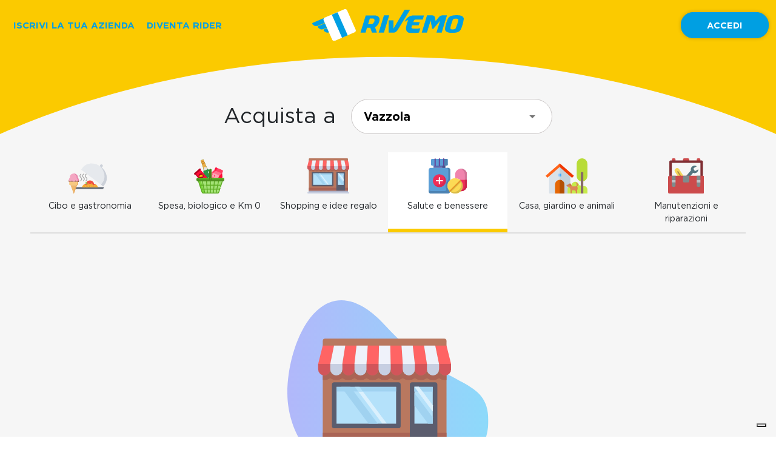

--- FILE ---
content_type: text/html; charset=utf-8
request_url: https://www.rivemo.it/Vazzola/salute-e-benessere-consegna-a-domicilio-o-ritiro
body_size: 1953
content:
<!doctype html><html lang="en"><head><script id="userway" data-src="https://cdn.userway.org/widget.js" data-account="ivP7l9vdOQ" defer></script><meta charset="utf-8"/><link rel="shortcut icon" href="/favicon.ico"/><link rel="apple-touch-icon" href="/apple-touch-icon-57x57.png"/><link rel="apple-touch-icon" sizes="72x72" href="/apple-touch-icon-72x72.png"/><link rel="stylesheet" href="https://maxcdn.bootstrapcdn.com/bootstrap/4.3.1/css/bootstrap.min.css" integrity="sha384-ggOyR0iXCbMQv3Xipma34MD+dH/1fQ784/j6cY/iJTQUOhcWr7x9JvoRxT2MZw1T" crossorigin="anonymous"/><meta name="viewport" content="width=device-width,initial-scale=1"/><meta name="theme-color" content="#009fe2"/><meta name="msapplication-navbutton-color" content="#009fe2"><meta name="apple-mobile-web-app-status-bar-style" content="#009fe2"><link rel="manifest" href="/manifest.json"/><title>Rivemo</title><link href="/static/css/2.4c62de5b.chunk.css" rel="stylesheet"><link href="/static/css/main.a93a3e29.chunk.css" rel="stylesheet"></head><body><script type="text/javascript">!function(i,r,s,e){i[s]=i[s]||[],i[s].push({start:(new Date).getTime(),event:"stg.start"});var t=r.getElementsByTagName("script")[0],a=r.createElement("script");var n=(i.location.href.match("stg_debug")||r.cookie.match("stg_debug"))&&!i.location.href.match("stg_disable_debug");!function(e,t,a){var n="";if(a){var i=new Date;i.setTime(i.getTime()+24*a*60*60*1e3),n="; expires="+i.toUTCString()}r.cookie=e+"="+t+n+"; path=/"}("stg_debug",n?1:"",n?14:-1);var c=[];n&&c.push("stg_debug");var o=0<c.length?"?"+c.join("&"):"";a.async=!0,a.src="https://aleapro.containers.piwik.pro/2f24ee86-53bb-4b16-a52e-12590fc59129.js"+o,t.parentNode.insertBefore(a,t),function(e,a,t){e[a]=e[a]||{};for(var n=0;n<t.length;n++)!function(t){e[a][t]=e[a][t]||{},e[a][t].api=e[a][t].api||function(){var e=[].slice.call(arguments,0);"string"==typeof e[0]&&i[s].push({event:a+"."+t+":"+e[0],parameters:[].slice.call(arguments,1)})}}(t[n])}(i,"ppms",["tm","cm"])}(window,document,"dataLayer")</script><noscript>You need to enable JavaScript to run this app.</noscript><div id="root"></div><script>!function(l){function e(e){for(var r,t,n=e[0],o=e[1],u=e[2],f=0,i=[];f<n.length;f++)t=n[f],p[t]&&i.push(p[t][0]),p[t]=0;for(r in o)Object.prototype.hasOwnProperty.call(o,r)&&(l[r]=o[r]);for(s&&s(e);i.length;)i.shift()();return c.push.apply(c,u||[]),a()}function a(){for(var e,r=0;r<c.length;r++){for(var t=c[r],n=!0,o=1;o<t.length;o++){var u=t[o];0!==p[u]&&(n=!1)}n&&(c.splice(r--,1),e=f(f.s=t[0]))}return e}var t={},p={1:0},c=[];function f(e){if(t[e])return t[e].exports;var r=t[e]={i:e,l:!1,exports:{}};return l[e].call(r.exports,r,r.exports,f),r.l=!0,r.exports}f.m=l,f.c=t,f.d=function(e,r,t){f.o(e,r)||Object.defineProperty(e,r,{enumerable:!0,get:t})},f.r=function(e){"undefined"!=typeof Symbol&&Symbol.toStringTag&&Object.defineProperty(e,Symbol.toStringTag,{value:"Module"}),Object.defineProperty(e,"__esModule",{value:!0})},f.t=function(r,e){if(1&e&&(r=f(r)),8&e)return r;if(4&e&&"object"==typeof r&&r&&r.__esModule)return r;var t=Object.create(null);if(f.r(t),Object.defineProperty(t,"default",{enumerable:!0,value:r}),2&e&&"string"!=typeof r)for(var n in r)f.d(t,n,function(e){return r[e]}.bind(null,n));return t},f.n=function(e){var r=e&&e.__esModule?function(){return e.default}:function(){return e};return f.d(r,"a",r),r},f.o=function(e,r){return Object.prototype.hasOwnProperty.call(e,r)},f.p="/";var r=window.webpackJsonp=window.webpackJsonp||[],n=r.push.bind(r);r.push=e,r=r.slice();for(var o=0;o<r.length;o++)e(r[o]);var s=n;a()}([])</script><script src="/static/js/2.3478b652.chunk.js"></script><script src="/static/js/main.c87bbcff.chunk.js"></script>
<script>
    window.addEventListener("load", (event) => {
        const userway = document.querySelector('#userway');
        const src = userway.dataset.src;
        userway.removeAttribute('data-src');
        userway.setAttribute('src', src);
    });
</script>
</body></html>

--- FILE ---
content_type: text/css
request_url: https://www.rivemo.it/static/css/main.a93a3e29.chunk.css
body_size: 13898
content:
/*! normalize.css v9.0.1 | MIT License | github.com/csstools/normalize.css */html{line-height:1.15;-ms-text-size-adjust:100%;-webkit-text-size-adjust:100%}h1{font-size:2em;margin:.67em 0}hr{box-sizing:content-box;height:0;overflow:visible}main{display:block}pre{font-family:monospace,monospace;font-size:1em}abbr[title]{text-decoration:underline;text-decoration:underline dotted}b,strong{font-weight:bolder}code,kbd,samp{font-family:monospace,monospace;font-size:1em}small{font-size:80%}svg:not(:root){overflow:hidden}button,input,select{margin:0}button{overflow:visible;text-transform:none}[type=button],[type=reset],[type=submit],button{-webkit-appearance:button}fieldset{padding:.35em .75em .625em}input{overflow:visible}legend{box-sizing:border-box;color:inherit;display:table;max-width:100%;white-space:normal}progress{display:inline-block;vertical-align:baseline}select{text-transform:none}textarea{margin:0;overflow:auto}[type=search]{-webkit-appearance:textfield;outline-offset:-2px}::-webkit-inner-spin-button,::-webkit-outer-spin-button{height:auto}::-webkit-input-placeholder{color:inherit;opacity:.54}::-webkit-search-decoration{-webkit-appearance:none}::-webkit-file-upload-button{-webkit-appearance:button;font:inherit}::-moz-focus-inner{border-style:none;padding:0}:-moz-focusring{outline:1px dotted ButtonText}details,dialog{display:block}dialog{background-color:#fff;border:solid;color:#000;height:-moz-fit-content;height:-webkit-fit-content;height:fit-content;left:0;margin:auto;padding:1em;position:absolute;right:0;width:-moz-fit-content;width:-webkit-fit-content;width:fit-content}dialog:not([open]){display:none}summary{display:list-item}template{display:none}body{margin:0;font-family:Gotham Book,-apple-system,BlinkMacSystemFont,Segoe UI,Roboto,Oxygen,Ubuntu,Cantarell,Fira Sans,Droid Sans,Helvetica Neue,sans-serif;-webkit-font-smoothing:antialiased;-moz-osx-font-smoothing:grayscale;overflow-x:hidden}strong{font-family:Gotham Bold}@media screen and (max-width:768px){body{font-size:.9em}}@media screen and (max-width:1279px){br:not(.mob){display:none}}.location-name ::-webkit-input-placeholder{color:#000!important;opacity:1!important}.location-name :-ms-input-placeholder{color:#000!important;opacity:1!important}.location-name ::-ms-input-placeholder{color:#000!important;opacity:1!important}.location-name input::-webkit-input-placeholder{color:#000!important;opacity:1!important}.location-name input:-ms-input-placeholder{color:#000!important;opacity:1!important}.location-name input::-ms-input-placeholder{color:#000!important;opacity:1!important}.location-name input::placeholder{color:#000!important;opacity:1!important}.clearfix:after,.clearfix:before{content:" ";display:table}.clearfix:after{clear:both}.clearfix{*zoom:1}code{font-family:source-code-pro,Menlo,Monaco,Consolas,Courier New,monospace}a,a:hover,a:link,a:visited{color:#000;text-decoration:none}@font-face{font-family:Gotham Book;src:url(/static/media/Gotham-Book.143b4034.woff2) format("woff2"),url(/static/media/Gotham-Book.382be539.woff) format("woff");font-weight:400;font-style:normal}@font-face{font-family:Gotham Black;src:url(/static/media/Gotham-Black.f81ba9f6.woff2) format("woff2"),url(/static/media/Gotham-Black.ba93239c.woff) format("woff");font-weight:700;font-style:normal}@font-face{font-family:Gotham Bold;src:url(/static/media/Gotham-Bold.6c05ace5.woff2) format("woff2"),url(/static/media/Gotham-Bold.8bc35693.woff) format("woff");font-weight:700;font-style:normal}@font-face{font-family:Gotham Medium;src:url(/static/media/Gotham-Medium.826af989.woff2) format("woff2"),url(/static/media/Gotham-Medium.4c24f337.woff) format("woff");font-weight:500;font-style:normal}h2{font-family:Gotham Medium;font-size:2.8em;color:#000;padding:65px 0;margin:0;text-align:center}@media screen and (max-width:1200px){h2{font-size:2.2em;padding:50px 0}}@media screen and (max-width:768px){h2{font-size:1.8em;padding:35px 0}}@media screen and (max-width:520px){h2{font-size:1.6em;padding:25px 0}}h4{font-size:1.875em;color:#000;padding:0;margin:0 0 30px;text-align:center}@media screen and (max-width:768px){h4{font-size:1.3em}}.onda{position:absolute;left:0;top:0;width:100%;height:auto;z-index:0}.top-container{width:100%;position:relative;background-color:#009fe2;background-repeat:no-repeat;background-size:cover;background-position:50%;padding:75px 15px 50px}@media screen and (max-width:768px){.top-container{padding-top:50px;padding-bottom:25px}}.top-container h1{font-family:Gotham Bold;font-size:2.5em;color:#fff;margin:0 auto 20px;padding:0;max-width:1000px;text-align:center}@media screen and (max-width:1100px){.top-container h1{font-size:2.2em}}@media screen and (max-width:768px){.top-container h1{font-size:1.8em;padding:25px 0 0}}@media screen and (max-width:520px){.top-container h1{font-size:1.8em;padding:0}}.faq-text{font-size:15px!important;line-height:1.7em!important}@media screen and (max-width:850px){.app-icons{width:130px}}#alert-dialog-title{text-align:center!important}.alert-dialog-title{display:inline-block;width:100%;color:#009fe2}.alert-dialog-title,.dialog-alert-content{text-align:center;font-family:Gotham Medium;font-size:1.25em}.dialog-alert-content{padding-top:25px!important;padding-bottom:25px!important}.generic{width:100%;padding:0 0 50px}.generic h3{font-family:Gotham Medium;font-size:2.8em;color:#000;padding:0;text-align:center}@media screen and (max-height:1000px),screen and (max-width:1200px){.generic h3{font-size:2.1em}}@media screen and (max-width:768px){.generic h3{font-size:1.8em}}@media screen and (max-width:520px){.generic h3{font-size:1.6em}}.generic-row{width:100%;padding:50px 0;display:flex;justify-content:center;align-items:stretch;flex-wrap:wrap}@media screen and (max-width:768px){.generic-row{padding:30px 0}}.generic-row .generic-half{width:49%}@media screen and (max-width:768px){.generic-row .generic-half{width:100%;padding:15px 0}}.numeri{width:100%;padding:50px 15px;background:#009fe2;display:flex;justify-content:center;align-items:stretch;flex-wrap:wrap;color:#fff}@media screen and (max-width:1024px){.numeri{padding:30px 15px}}.numeri .numeri-text{width:100%;max-width:270px;margin:0 50px;font-size:20px;font-family:Gotham Medium;text-align:center}@media screen and (max-width:1200px){.numeri .numeri-text{max-width:200px;margin:0 35px}}@media screen and (max-width:1024px){.numeri .numeri-text{max-width:180px;margin:0 25px;font-size:18px}}@media screen and (max-width:767px){.numeri .numeri-text{margin:5px}}.numeri .numeri-text h3{font-family:Gotham Medium;font-size:2.8em;padding:0;color:#fff}@media screen and (max-height:1000px),screen and (max-width:1200px){.numeri .numeri-text h3{font-size:2.1em}}@media screen and (max-width:768px){.numeri .numeri-text h3{font-size:1.8em}}@media screen and (max-width:520px){.numeri .numeri-text h3{font-size:1.6em}}.generic-info{text-align:center}.generic-info img{display:block;margin:auto;max-width:60%}.generic-info h4{font-family:Gotham Bold;font-size:22px;padding:0;margin:40px 0 20px}@media screen and (max-width:1024px){.generic-info h4{font-size:18px}}.generic-info p{font-size:17px;color:#666;max-width:250px;margin:0 auto}@media screen and (max-width:768px){.generic-info p{font-size:15px}}.chisiamo{width:100%;padding:100px 15px;display:flex;justify-content:flex-start;align-items:flex-start;flex-wrap:wrap}.chisiamo.cnt{padding:50px 15px;text-align:center}.chisiamo.full{padding:0 15px;text-align:center}@media screen and (max-width:1200px){.chisiamo{padding:30px 15px}}.chisiamo img{margin-right:85px}.chisiamo img.offriamo{margin-right:0;margin-top:60px}@media screen and (max-width:1200px){.chisiamo img{max-width:300px}.chisiamo img.offriamo{max-width:500px}}@media screen and (max-width:1023px){.chisiamo img{margin-right:35px;max-width:250px}.chisiamo img.offriamo{margin-right:0;max-width:350px}}@media screen and (max-width:767px){.chisiamo img{margin:0 auto;max-width:200px}.chisiamo img.offriamo{max-width:100%}}.chisiamo .chisiamo-text{width:100%;max-width:600px;font-size:17px}.chisiamo .chisiamo-text.offriamo{max-width:470px}.chisiamo .chisiamo-text.full{max-width:100%!important}@media screen and (max-width:1200px){.chisiamo .chisiamo-text{max-width:500px}.chisiamo .chisiamo-text.offriamo{max-width:470px}}@media screen and (max-width:1023px){.chisiamo .chisiamo-text{max-width:450px;font-size:15px}.chisiamo .chisiamo-text.offriamo{max-width:380px}}@media screen and (max-width:767px){.chisiamo .chisiamo-text{max-width:100%;font-size:15px}.chisiamo .chisiamo-text.offriamo{max-width:100%}}.chisiamo .chisiamo-text p{color:#666;margin:0 0 15px}.chisiamo .chisiamo-text h3{font-family:Gotham Medium;font-size:2.8em;color:#000;padding:0;text-align:left}@media screen and (max-height:1000px),screen and (max-width:1200px){.chisiamo .chisiamo-text h3{font-size:2.1em}}@media screen and (max-width:768px){.chisiamo .chisiamo-text h3{margin-top:30px}.chisiamo .chisiamo-text h3.offriamo{margin-top:0}}@media screen and (max-width:768px){.chisiamo .chisiamo-text h3{font-size:1.8em}}@media screen and (max-width:520px){.chisiamo .chisiamo-text h3{font-size:1.6em}}.perche-rivemo-container{width:100%;padding:50px 15px;background:#eee}@media screen and (max-width:1024px){.perche-rivemo-container{padding:30px 15px}}.perche-rivemo-container .perche-rivemo{width:100%;max-width:1200px;margin:auto;display:flex;justify-content:space-around;align-items:stretch;flex-wrap:wrap;padding-bottom:30px}.perche-rivemo-container h3{font-family:Gotham Medium;font-size:2.8em;padding:0;text-align:center}@media screen and (max-height:1000px),screen and (max-width:1200px){.perche-rivemo-container h3{font-size:2.1em}}@media screen and (max-width:768px){.perche-rivemo-container h3{font-size:1.8em}}@media screen and (max-width:520px){.perche-rivemo-container h3{font-size:1.6em}}.perche-rivemo-container .perche-rivemo-text{width:33.33%;font-size:20px;font-family:Gotham Medium;text-align:center;padding:60px 80px 0}@media screen and (max-width:1100px){.perche-rivemo-container .perche-rivemo-text{padding:30px 40px 0;font-size:18px}}@media screen and (max-width:767px){.perche-rivemo-container .perche-rivemo-text{padding:30px 10px 0;width:50%;font-size:16px}}.perche-rivemo-container .perche-rivemo-text img{max-width:100%;display:block;margin:auto}@media screen and (max-width:767px){.perche-rivemo-container .perche-rivemo-text img{max-width:80%}}.perche-rivemo-container .perche-rivemo-text p{margin:20px 0 0;line-height:1.2em}.thank-you{font-size:1.125em}.thank-you-title{font-size:2.222em;font-family:Gotham Bold;display:block;text-align:center}@media screen and (max-width:1200px){.thank-you-title{font-size:2em}}@media screen and (max-width:768px){.thank-you-title{font-size:1.5em}}.thank-you-subtitle{font-size:1em;padding-top:20px;display:block;text-align:center}.thank-you-text1{font-size:55px;font-family:Gotham Medium;display:block;text-align:center;line-height:1.2em;margin-bottom:20px}@media screen and (max-width:1200px){.thank-you-text1{font-size:45px}}@media screen and (max-width:768px){.thank-you-text1{font-size:38px}}.thank-you-text2{font-size:30px;display:block;text-align:center}@media screen and (max-width:1200px){.thank-you-text2{font-size:28px}}@media screen and (max-width:768px){.thank-you-text2{font-size:22px}}.hbs-container{width:100%;max-width:600px;margin:auto;overflow:hidden}.top-text{width:100%;text-align:center}.top-text h1{font-family:Gotham Medium;font-size:3.2em;color:#fff;padding:0;margin:0 auto 10px;text-align:center;max-width:1200px}@media screen and (max-height:1000px),screen and (max-width:1200px){.top-text h1{font-size:2.4em}}@media screen and (max-width:768px){.top-text h1{font-size:1.8em}}@media screen and (max-width:520px){.top-text h1{font-size:1.6em}}.top-text h2{font-family:Gotham Book;font-size:1.9em;color:#fff;padding:0;margin:0 auto 55px;text-align:center;max-width:1200px}@media screen and (max-height:1000px),screen and (max-width:1200px){.top-text h2{font-size:1.7em;margin:0 auto 30px}}@media screen and (max-width:768px){.top-text h2{font-size:1.4em;margin:0 auto 25px}}@media screen and (max-width:520px){.top-text h2{font-size:1.3em;margin:0 auto 15px}}.top-text h3{width:100%;font-family:Gotham Medium;font-size:2.5em;padding:0;margin:0;text-align:center}@media screen and (max-height:1000px),screen and (max-width:1200px){.top-text h3{font-size:2em}}@media screen and (max-width:768px){.top-text h3{font-size:1.8em}}@media screen and (max-width:520px){.top-text h3{font-size:1.5em}}.top-text h1,.top-text h2,.top-text h3{text-shadow:0 0 10px #000}.top-btn{display:inline-block;padding:16px 90px;border-radius:35px;margin:0 auto;background-color:#1f9dd9;color:#fff;cursor:pointer;font-family:Gotham Bold;font-size:20px}.top-btn.marg-top{margin-top:60px}.top-btn:hover{background-color:#fbca00;color:#1f9dd9}@media screen and (max-height:1000px),screen and (max-width:1200px){.top-btn{font-size:17px;padding:12px 45px}}@media screen and (max-width:767px){.top-btn{font-size:15px}}.form-errors{font-size:13px;font-family:Gotham Medium}.form-errors.ad{text-align:right}.form-errors p{margin:0 0 5px;color:#666}#hs-eu-cookie-confirmation-inner{display:none!important}header.rivemo{width:100%;text-align:center;padding:28px 0 20px;background-color:#fbca00}@media screen and (max-height:900px),screen and (max-width:1140px){header.rivemo{padding:15px 0}}@media screen and (max-width:1450px){header.rivemo{width:100%}}@media screen and (max-width:850px){header.rivemo{text-align:center;padding:10px 0 0}}.top-login-container{position:absolute;top:0;right:0;padding:20px 12px;z-index:1;width:100%;display:flex;justify-content:space-between;align-items:center;flex-wrap:wrap}@media screen and (max-width:900px){.top-login-container{position:static;padding:0 12px 20px}}@media screen and (max-width:600px){.top-login-container{justify-content:center}}.top-login-container .top-login{text-align:left}.top-login-container .top-login.dx{text-align:right}@media screen and (max-width:600px){.top-login-container .top-login.dx{display:none}}.top-login-container .top-login a{display:inline-block;font-size:15px;font-family:Gotham Bold;text-decoration:none;margin:0 10px;color:#009fe2}@media screen and (max-width:1200px){.top-login-container .top-login a{font-size:13px;margin:0 5px}}.logo{max-width:356px;position:relative;z-index:2}@media screen and (max-height:899px),screen and (max-width:1439px){.logo{max-width:250px;margin:0 25px 10px;height:auto}}#logout{display:inline-block;cursor:pointer;font-size:.8em}#logout img,#logout strong{display:inline-block;vertical-align:middle;margin-left:5px}.prefooter{width:100%;padding:40px 15px;background:#fcca00;color:#333}.prefooter .share{border-left:1px solid #fff}@media screen and (max-width:960px){.prefooter .share{border-left:0}}.prefooter .share .share-icon{width:40px;height:40px;text-align:center;line-height:36px;background-color:#000;display:inline-block;vertical-align:middle;margin:0 10px}.prefooter .share .share-icon.fb{background-color:#4267b2}.prefooter .share .share-icon.tw{background-color:#1a91da}.prefooter .share .share-icon.wap{background-color:#00e676}.prefooter .share .share-icon img{margin:0!important}.prefooter .prefooter-text .prefooter-title{font-size:1.4em;font-family:Gotham Medium;display:block;text-align:center;margin-bottom:30px}@media screen and (max-width:960px){.prefooter .prefooter-text .prefooter-title{margin-bottom:10px}}@media screen and (max-width:500px){.prefooter .prefooter-text .prefooter-title{font-size:1.2em}}.prefooter .prefooter-text img{display:inline-block;vertical-align:middle;margin:0 20px}@media screen and (max-width:960px){.prefooter .prefooter-text img{margin:0 5px 20px}}.follow{width:100%;padding:20px 0;border-top:1px solid hsla(0,0%,100%,.19);border-bottom:1px solid hsla(0,0%,100%,.19);text-align:center}.follow strong{font-family:Gotham Medium;display:inline-block;vertical-align:middle;margin:0 25px}@media screen and (max-width:768px){.follow strong{margin:0 15px}}@media screen and (max-width:480px){.follow strong{margin:0 0 10px;display:block}}.follow a{display:inline-block;vertical-align:middle;margin:0 25px}@media screen and (max-width:768px){.follow a{margin:0 5px}}.follow span,.follow svg{display:inline-block;vertical-align:middle}.follow svg{margin-right:15px}@media screen and (max-width:768px){.follow svg{margin-right:0;width:18px!important}}.footer-cols{width:100%;max-width:1200px;padding:20px 0;border-bottom:1px solid hsla(0,0%,100%,.19);display:flex;justify-content:space-around;align-items:flex-start;flex-wrap:wrap}@media screen and (max-width:767px){.footer-cols{padding:0}}.footer-cols .footer-col{width:25%;padding-left:8%}@media screen and (max-width:1200px){.footer-cols .footer-col{padding-left:4%}}@media screen and (max-width:767px){.footer-cols .footer-col{width:50%;margin-bottom:20px}}.footer-cols .footer-col strong{font-size:16px;font-family:Gotham Medium;display:block;margin-bottom:30px}@media screen and (max-width:767px){.footer-cols .footer-col strong{margin-bottom:15px;font-size:13px}}.footer-cols .footer-col a{font-size:15px;display:block;margin-bottom:20px}@media screen and (max-width:767px){.footer-cols .footer-col a{margin-bottom:5px;font-size:13px}}.footer-cols .footer-col a span,.footer-cols .footer-col a svg{display:inline-block;vertical-align:middle}.footer-cols .footer-col a span{margin-left:10px}footer{width:100%;padding:30px 15px 0;background:#009fe2;color:#fff}footer a{color:#fff!important;text-decoration:none!important}footer .MuiGrid-spacing-xs-10>.MuiGrid-item{padding:10px 30px;text-align:center}.footer-text{text-align:left;color:#fff;font-size:.9em;line-height:1.8em}.footer-text strong{font-size:1.1em}@media screen and (max-width:1200px){.footer-text{font-size:.8em;text-align:center;line-height:1.5em;padding:10px}}@media screen and (max-width:768px){.footer-text{font-size:.75em;text-align:center;line-height:1.5em}.footer-text .altre-voci{display:none}}.footer-text a{color:#fff;text-decoration:none}.footer-text span,.footer-text svg{display:inline-block;vertical-align:middle;margin-right:5px}.footer-app{text-align:right}.copy{width:100%;text-align:center;padding:30px 0}.copy strong{font-family:Gotham Bold}.copy .sep{display:inline-block;vertical-align:middle;margin:0 10px}.copy a{color:#fff!important;text-decoration:none!important}.copy img{display:inline-block;max-width:100%;background:#fff}@media screen and (max-width:768px){.copy{font-size:.8em}}footer ul{padding:0;margin:0;list-style:none}footer ul li{margin-bottom:32px}.cities{flex-wrap:wrap}.cities,.cities a{display:flex;justify-content:center;align-items:center}.cities a{box-shadow:0 0 6px rgba(0,0,0,.2);text-transform:none;font-size:1.5em;padding:20px;width:255px;height:135px;line-height:1.5em;margin:20px 28px;background-color:#fff;border:1px solid #fff;color:#009fe2;border-radius:10px;font-family:Gotham Medium}.cities a:hover{background-color:#fbca00;border-color:#fbca00;text-decoration:none}.cities a span{display:inline-block}.cities.bottom a{color:#000}.cities.bottom a:hover{background-color:#fbca00;border-color:#fbca00;text-decoration:none}@media screen and (max-width:768px){.cities.bottom a,.cities a{font-size:1.4em;width:250px;height:auto;margin:15px 20px}}.MuiAutocomplete-root{width:290px;max-width:100%;display:inline-block;vertical-align:middle}@media screen and (max-width:359px){.MuiAutocomplete-root{width:250px}}.MuiInput-underline:after,.MuiInput-underline:before,.MuiInputLabel-shrink{display:none!important}label+.MuiInput-formControl{margin-top:0!important}.city-container{width:100%;padding-bottom:30px;text-align:center;position:relative;padding-left:15px;padding-right:15px}.city-container .pimpinot{position:absolute;bottom:-17px;right:2%;z-index:10}@media screen and (max-width:2200px){.city-container .pimpinot{width:300px;bottom:-9px}}@media screen and (max-width:1800px){.city-container .pimpinot{width:200px;bottom:-9px;right:2%}}@media screen and (max-width:1550px){.city-container .pimpinot{display:none}}.city-container h3{font-family:Gotham Bold;font-size:2em;color:#fff;padding:35px 0 15px;margin:0}@media screen and (max-width:768px){.city-container h3{font-size:1.6em}}.reparti-home{width:100%;max-width:1200px;padding:0 0 30px;text-align:center;margin:30px auto auto;position:relative}@media screen and (max-width:1100px){.reparti-home{margin-top:20px}}@media screen and (max-width:767px){.reparti-home{margin-top:20px}}.reparti-home .reparti-home-icons{width:100%;color:#fbca00;color:#1f9dd9;display:flex;justify-content:space-between;align-items:center;flex-wrap:wrap;position:relative;z-index:1}.reparti-home .reparti-home-icons .reparti-home-icon{width:16.66%;color:#fff;font-family:Gotham Medium;font-size:.9em;padding:0 20px}@media screen and (max-width:1023px){.reparti-home .reparti-home-icons .reparti-home-icon{width:33.33%;margin-bottom:20px}}@media screen and (max-width:640px){.reparti-home .reparti-home-icons .reparti-home-icon{padding:0 5px;font-size:.8em}}.reparti-home .reparti-home-icons .reparti-home-icon .reparti-home-icon-img{display:block;height:68px;text-align:center;margin-bottom:10px;padding-top:10px}@media screen and (max-width:768px){.reparti-home .reparti-home-icons .reparti-home-icon .reparti-home-icon-img{height:55px}}.reparti-home .reparti-home-icons .reparti-home-icon .reparti-home-icon-img img{max-width:50%;max-height:58px;object-fit:contain;display:inline-block}@media screen and (max-width:768px){.reparti-home .reparti-home-icons .reparti-home-icon .reparti-home-icon-img img{max-height:45px}}.reparti-home .zone-search{width:100%;margin:auto auto 30px;text-align:center;border-radius:13px;position:relative;z-index:1}@media screen and (max-width:1100px){.reparti-home .zone-search{margin-bottom:25px}}.reparti-home .zone-search h2{font-family:Gotham Bold;font-size:1.6em;padding:35px 0 0;margin:0;color:#fff;width:100%;text-align:center}@media screen and (max-width:1100px){.reparti-home .zone-search h2{font-size:1.4em}}@media screen and (max-width:767px){.reparti-home .zone-search h2{font-size:1.3em}}@-webkit-keyframes colorchange{0%{box-shadow:0 0 0 red}50%{box-shadow:0 0 20px red}to{box-shadow:0 0 0 red}}@keyframes colorchange{0%{box-shadow:0 0 0 red}50%{box-shadow:0 0 20px red}to{box-shadow:0 0 0 red}}.city-search{width:90%;max-width:575px;margin:auto;background-color:#fff;padding:10px;border-radius:30px;display:flex;justify-content:space-between;align-items:center}.city-search.flash{-webkit-animation:colorchange 1.2s;animation:colorchange 1.2s}@media screen and (max-width:767px){.city-search{width:100%;justify-content:center;flex-wrap:wrap;padding:10px}}.city-search .city-input{width:100%;max-width:330px;padding-left:30px}@media screen and (max-width:767px){.city-search .city-input{padding-left:0}}.city-search .city-input *{font-size:1.05em!important;font-family:Gotham Medium!important;color:#7e7e7e!important}.city-btn{display:inline-block;padding:12px 45px;border-radius:23px;background-color:#fbca00;color:#1f9dd9;cursor:pointer;font-family:Gotham Bold}.city-btn.mob{display:none}.city-btn:hover{background-color:#1f9dd9;color:#fff}@media screen and (max-width:767px){.city-btn{margin-top:15px}}@media screen and (max-width:560px){.city-btn{display:none}.city-btn.mob{display:inline-block}}.why-rivemo{width:100%;max-width:1920px;margin:auto;padding-bottom:140px;padding-left:15px;padding-right:15px}@media screen and (max-width:768px){.why-rivemo{padding-bottom:50px}}.why{padding:0 16px 0 115px;margin-top:35px;position:relative;height:120px;text-align:left;font-size:1.125em;line-height:1.2em}@media screen and (max-width:1400px){.why{font-size:1em;padding:0 0 0 55px}}@media screen and (max-width:959px){.why{font-size:1.2em;line-height:1.2em}}@media screen and (max-width:599px){.why{font-size:1em;line-height:1.4em}}.why em{font-style:normal;position:relative;z-index:1}.num{position:absolute;top:15px;left:60px;color:rgba(31,157,217,.25);font-family:Gotham Black;font-size:7.5em;line-height:.7em;z-index:0}@media screen and (max-width:1400px){.num{left:15px}}img,svg{max-width:100%}.motivi-img{max-width:70%;max-height:150px;object-fit:contain}@media screen and (max-width:1200px){.motivi-img{max-width:50%}}@media screen and (max-width:500px){.motivi-img{max-height:100px;max-width:35%}}.app-rivemo{width:100%;padding:70px 0 20px;background-color:#fbca00;position:relative}.bg-app{width:57%;height:100%;position:absolute;z-index:0;left:43%;top:0}.ico-app{text-align:left;font-size:2.5em;line-height:1.2em}.ico-app p{padding:0;margin:35px 0 55px}.iphone-app{text-align:right}.ico-app .app-img{display:inline-block}.ico-app .app-img:first-of-type{margin-right:20px}@media screen and (max-width:959px){.ico-app{padding-top:0;padding-bottom:30px;font-size:1.8em}.ico-app,.iphone-app{text-align:center}.iphone-app img{max-width:200px}}@media screen and (max-width:599px){.bg-app{display:none}}.how-to{width:80%;max-width:1920px;margin:auto;padding-bottom:100px}@media screen and (max-width:768px){.how-to{padding-bottom:50px}}@media screen and (max-width:500px){.how-to{padding-bottom:0}}.how-to .slick-next,.how-to .slick-prev{width:auto!important;height:auto!important}.how-to .slick-prev{left:-67px!important}.how-to .slick-next{right:-67px!important;transform:translateY(-50%) rotate(180deg)!important}.how-to .slick-slide img{max-width:100%!important}.how-to .slide-text{line-height:1.2em;padding-bottom:80px;max-width:470px}@media screen and (max-width:1600px){.how-to .slide-text{font-size:.8em;line-height:1.2em;padding-bottom:80px}}@media screen and (max-width:960px){.how-to .slide-text{max-width:none;font-size:.65em;text-align:center}.how-to .slide-text br{display:none}}@media screen and (max-width:725px){.how-to .slide-text{font-size:.4em;text-align:center;margin-top:15px}}.how-to .slick-dots{bottom:110px!important;left:60px!important}.how-to .slick-dots li{margin:0 18px 0 0!important}@media screen and (max-width:1600px){.how-to .slick-dots{bottom:80px!important;left:40px!important}}@media screen and (max-width:1279px){.how-to .slick-dots{bottom:25px!important;left:0!important}.how-to .slick-dots li{margin:0 10px!important}}@media screen and (max-width:725px){.how-to .how-to{width:75%}.how-to .slick-next,.how-to .slick-prev{width:30px!important;height:30px!important}.how-to .slick-prev{left:-30px!important}.how-to .slick-next{right:-30px!important;transform:translateY(-50%) rotate(180deg)!important}}.home-form{width:100%;background-color:#f6f6f6;padding-bottom:80px}@media screen and (max-width:768px){.home-form{padding:0 15px 40px}}.home-form .home-form-row{width:100%;max-width:1230px;margin:auto;padding:0 15px;display:flex;justify-content:space-between;align-items:stretch}@media screen and (max-width:1023px){.home-form .home-form-row{justify-content:center;flex-wrap:wrap;padding:0}}.home-form .home-form-row .home-form-card{width:48%;max-width:575px;border-radius:25px;background-color:#fff;box-shadow:0 0 8px rgba(0,0,0,.16);font-size:17px;color:#666;text-align:center;padding-bottom:25px;overflow:hidden}@media screen and (max-width:1023px){.home-form .home-form-row .home-form-card{width:100%;margin-bottom:25px;font-size:15px}}.home-form .home-form-row .home-form-card .home-form-img{width:100%;height:383px}@media screen and (max-width:1023px){.home-form .home-form-row .home-form-card .home-form-img{height:200px}}@media screen and (max-width:767px){.home-form .home-form-row .home-form-card .home-form-img{height:150px}}.home-form .home-form-row .home-form-card .home-form-img.azienda{background:transparent url(/static/media/form-azienda.5b9d3496.jpg) top no-repeat;background-size:cover}.home-form .home-form-row .home-form-card .home-form-img.rider{background:transparent url(/static/media/form-rider.c9a08c58.jpg) top no-repeat;background-size:cover}.home-form .home-form-row .home-form-card h3{padding:30px 0 10px;margin:0;text-align:center;font-size:30px;font-family:Gotham Medium;color:#000}@media screen and (max-width:1023px){.home-form .home-form-row .home-form-card h3{padding:20px 0 10px;font-size:21px}}.home-form .home-form-row .home-form-card p{padding:0 40px;margin:0 0 30px}@media screen and (max-width:1023px){.home-form .home-form-row .home-form-card p{padding:0 20px;margin:0 0 15px;line-height:1.2em}}.home-form .home-form-row .home-form-card .form-btn{display:block;margin:0 40px;padding:12px 45px;border-radius:23px;background-color:#1f9dd9;color:#fff;cursor:pointer;font-family:Gotham Bold;font-size:20px}.home-form .home-form-row .home-form-card .form-btn:hover{background-color:#fbca00;color:#fff}@media screen and (max-width:1023px){.home-form .home-form-row .home-form-card .form-btn{font-size:16px;margin:0 20px}}.page-dot{width:19px;height:19px;border:2px solid #fbca00;border-radius:50%;text-indent:-9999px;margin-right:20px}.slick-active .page-dot{background:#fbca00}.wanna-try{padding:50px 15px 0}.wanna-try,.wanna-try-content{width:100%;background-color:#94d4e9;position:relative;text-align:center;z-index:2}.wanna-try-content{max-width:1920px;margin:auto;padding:0 0 80px}@media screen and (max-width:540px){.wanna-try-content{padding:0 0 120px}}.wanna-try h2{padding:0 0 15px}.wanna-try h4{margin:0 0 80px}@media screen and (max-width:768px){.wanna-try h4{margin:0 0 40px}}.faro{left:20px;bottom:0}.barca,.faro{position:absolute;z-index:10}.barca{right:20px;bottom:-15px}@media screen and (max-width:1530px){.faro{left:-10px;bottom:0;width:130px}.barca{right:-10px;bottom:-15px;width:130px}}@media screen and (max-width:540px){.faro{width:80px}.barca{width:100px}}.hs-input{padding:20px}.hs-form input[type=color],.hs-form input[type=date],.hs-form input[type=datetime-local],.hs-form input[type=datetime],.hs-form input[type=email],.hs-form input[type=file],.hs-form input[type=month],.hs-form input[type=number],.hs-form input[type=password],.hs-form input[type=search],.hs-form input[type=tel],.hs-form input[type=text],.hs-form input[type=time],.hs-form input[type=url],.hs-form input[type=week],.hs-form select,.hs-form textarea{padding:5px}fieldset{max-width:none!important}.hs-richtext{color:#fff!important}.hs-form-field{margin-bottom:10px}.hs-form-field label{font-size:16px;font-weight:400;text-align:left;display:block;margin-bottom:10px;font-family:Helvetica Neue,Helvetica,Arial,sans-serif}.hs-form-field input[type=email],.hs-form-field input[type=tel],.hs-form-field input[type=text],.hs-form-field select,.hs-form-field textarea{width:100%!important;font-weight:400;background-color:#fff!important;color:#333!important;height:41px;font-size:15px;border:none;margin-bottom:10px}.hs-form-field textarea{height:100px;resize:none}.legal-consent-container{font-size:12px;text-align:left}.legal-consent-container ul{margin-left:0;padding-left:0}.legal-consent-container li{list-style:none}.field.hs-child_name,.field.hs-child_s_name_2,.field.hs-child_s_name_3,.field.hs-child_s_name_4,.field.hs-child_s_name_5{float:left!important;width:50%!important}.legal-consent-container .hs-error-msgs label{color:#23408f!important}.hs-button{width:100%;background:#fff;color:#23408f;padding:10px;font-size:24px;font-weight:700;line-height:1em;border-radius:0;border:none;cursor:pointer;text-transform:uppercase;margin-top:50px}.hs-button:hover{background-color:#23408f;color:#fff}.hs-error-msgs{margin-left:0;padding-left:0;color:#23408f}.hs-error-msgs li{list-style:none}.hs-form-required{color:#fff}.hs_which_session_would_you_like_to_attend_{position:relative;padding-bottom:35px}.hs_which_session_would_you_like_to_attend_ legend{display:block;text-align:left;position:absolute;left:0;bottom:0;font-size:1rem}.hs-fieldtype-date{width:50%;float:left}.top-shop{width:100%;height:34vh;min-height:280px;padding-top:17vh;position:relative;background-color:#c4e0e3;background-repeat:no-repeat;background-size:cover;background-position:50%;padding-left:15px;padding-right:15px}.top-shop.no-image{background-size:contain}@media screen and (max-width:768px){.top-shop{padding-top:7vh;min-height:200px}}@media screen and (min-height:900px) and (max-width:768px){.top-shop{width:100%;height:23vh;min-height:200px}}.top-shop.normal-page{padding-top:5%;min-height:380px;display:flex;justify-content:center;align-items:center;align-content:center}@media screen and (max-width:768px){.top-shop.normal-page{min-height:250px}}@media screen and (min-height:900px) and (max-width:768px){.top-shop.normal-page{width:100%;height:23vh;min-height:200px}}.top-shop.form-page{padding-top:4%;min-height:260px;display:flex;justify-content:center;align-items:center;align-content:center;background-color:#fff;height:auto}@media screen and (max-height:900px),screen and (max-width:1024px){.top-shop.form-page{width:100%;height:13vh;min-height:200px}}@media screen and (max-height:700px),screen and (max-width:767px){.top-shop.form-page{width:100%;height:13vh;min-height:160px}}.top-shop .shop-back-container{width:1130px;max-width:100%;margin:auto;height:100%;position:relative}.top-shop .shop-back{position:absolute;left:0;bottom:15px;display:inline-block;background-color:#fbca00;padding:5px 25px 3px;border-radius:27px;color:#fff;cursor:pointer;font-family:Gotham Medium;font-size:12px}.top-shop .shop-back:hover{background-color:#009fe2;color:#fff}@media screen and (max-width:767px){.top-shop .shop-back{margin-top:15px}}.adesione{background-color:#f5f5f5;padding-bottom:0}.step-adesione-container{width:100%;background-color:#fff;padding:15px 0;border-bottom:1px solid #dedede;border-top:1px solid #dedede;display:flex;justify-content:center;align-items:center;font-family:Gotham Medium;font-size:17px}@media screen and (max-width:600px){.step-adesione-container{font-size:14px;padding:10px 0}}.step-adesione-container .step-adesione{color:#aeaeae;margin:0 40px}@media screen and (max-width:845px){.step-adesione-container .step-adesione{margin:0 20px}}@media screen and (max-width:600px){.step-adesione-container .step-adesione{margin:0 10px;text-align:center}}.step-adesione-container .step-adesione.active{color:#1f9dd9}.step-adesione-container .step-adesione.active .num-step{border:2px solid #1f9dd9}.step-adesione-container .step-adesione span{display:inline-block;vertical-align:middle}.step-adesione-container .step-adesione .num-step{width:35px;height:35px;border-radius:50%;border:2px solid #aeaeae;text-align:center;line-height:33px;margin-right:5px}@media screen and (max-width:600px){.step-adesione-container .step-adesione .num-step{margin-right:0;margin-bottom:5px;width:25px;height:25px;line-height:23px}}.step-adesione-container .sep-step{margin:0 40px;color:#aeaeae}@media screen and (max-width:845px){.step-adesione-container .sep-step{margin:0 20px}}@media screen and (max-width:600px){.step-adesione-container .sep-step{margin:0 10px}}.step-adesione-container .sep-step.active{color:#1f9dd9}.adesione-form-container{width:100%;padding:20px 15px 0;display:flex;justify-content:space-between;align-items:stretch}@media screen and (max-width:980px){.adesione-form-container{flex-wrap:wrap;flex-direction:column}}.adesione-form-container .adesione-icon-container{width:365px;background-color:#fff;border-top-left-radius:50px;border-top-right-radius:50px;text-align:center;padding:85px 25px;font-family:Gotham Medium;font-size:25px;color:#1f9dd9}.adesione-form-container .adesione-icon-container span.desc{display:block;font-size:15px;font-family:Gotham Book;line-height:1.4em;padding-top:20px;color:#666}.adesione-form-container .adesione-icon-container.thanks{width:100%;background:none;padding-top:25px;font-size:35px}.adesione-form-container .adesione-icon-container.thanks span.desc{font-size:30px;color:#333}@media screen and (max-width:1280px){.adesione-form-container .adesione-icon-container{width:265px;font-size:22px}.adesione-form-container .adesione-icon-container.thanks{font-size:30px}.adesione-form-container .adesione-icon-container.thanks span.desc{font-size:25px}}.adesione-form-container .adesione-icon-container img{max-width:60%;display:block;margin:0 auto 35px}@media screen and (max-width:980px){.adesione-form-container .adesione-icon-container{width:100%;padding:25px;border-radius:30px;font-size:18px}.adesione-form-container .adesione-icon-container img{max-width:80px;display:inline-block;vertical-align:middle;margin:0 35px 0 0}.adesione-form-container .adesione-icon-container span{display:inline-block;vertical-align:middle}.adesione-form-container .adesione-icon-container.thanks{font-size:25px}.adesione-form-container .adesione-icon-container.thanks span.desc{font-size:18px}.adesione-form-container .adesione-icon-container.thanks img{max-width:120px;display:block;margin:0 auto 35px}}@media screen and (max-width:600px){.adesione-form-container .adesione-icon-container img{display:block;margin:0 auto 15px}}.adesione-form-container .adesione-modulo-container{width:calc(100% - 365px);padding:42px 0}@media screen and (max-width:1280px){.adesione-form-container .adesione-modulo-container{width:calc(100% - 265px)}}@media screen and (max-width:980px){.adesione-form-container .adesione-modulo-container{width:100%;padding:42px 0}}.adesione-form-container .adesione-modulo-container .modulo-btn{text-align:right}.adesione-form-container .adesione-modulo-container .modulo-text{width:calc(100% - 40px);padding:20px 0;margin-left:30px;border-top:1px solid #cecece}@media screen and (max-width:600px){.adesione-form-container .adesione-modulo-container .modulo-text{width:100%;margin-left:0}}.adesione-form-container .adesione-modulo-container .modulo-row{width:100%;display:flex;justify-content:space-between;align-items:center;margin-bottom:25px}.adesione-form-container .adesione-modulo-container .modulo-row.bigger{margin-bottom:50px}.adesione-form-container .adesione-modulo-container .modulo-row.start{align-items:flex-start}.adesione-form-container .adesione-modulo-container .modulo-row.start .modulo-label{padding-top:15px}.adesione-form-container .adesione-modulo-container .modulo-row .modulo-label{width:19%;text-align:right;font-family:Gotham Medium;font-size:17px;padding-left:10px}.adesione-form-container .adesione-modulo-container .modulo-row .modulo-label span{display:inline-block;font-size:15px;font-family:Gotham Book;line-height:1.2em;color:#666}.adesione-form-container .adesione-modulo-container .modulo-row .modulo-field{width:73%;overflow:hidden;position:relative}.adesione-form-container .adesione-modulo-container .modulo-row .modulo-field.flexy{display:flex;justify-content:flex-start;align-items:center}.adesione-form-container .adesione-modulo-container .modulo-row .modulo-field input[type=text]{width:100%;height:60px;padding:10px;background-color:#fff;border:1px solid #b5b5b5;border-radius:9px;font-family:Gotham Book;font-size:17px}.adesione-form-container .adesione-modulo-container .modulo-row .modulo-field .auto-citta.MuiAutocomplete-root{width:100%!important;min-height:60px;padding:10px;background-color:#fff;border:1px solid #b5b5b5;border-radius:9px}.adesione-form-container .adesione-modulo-container .modulo-row .modulo-field .auto-citta .MuiAutocomplete-popupIndicator{display:none!important}.adesione-form-container .adesione-modulo-container .modulo-row .modulo-field .auto-citta div,.adesione-form-container .adesione-modulo-container .modulo-row .modulo-field .auto-citta input{box-sizing:border-box!important}.adesione-form-container .adesione-modulo-container .modulo-row .modulo-field .auto-citta input{height:40px;width:0;padding:0;background-color:transparent;border:none;border-radius:0}@media screen and (max-width:600px){.adesione-form-container .adesione-modulo-container .modulo-row .modulo-field .auto-citta.MuiAutocomplete-root{min-height:40px;padding:5px}.adesione-form-container .adesione-modulo-container .modulo-row .modulo-field .auto-citta input{height:30px!important;padding:0!important}}.adesione-form-container .adesione-modulo-container .modulo-row .modulo-field .fake-select{position:absolute;display:flex;align-items:center;left:0;top:0;width:100%;height:60px;padding:10px;background-color:#fff;border:1px solid #b5b5b5;border-radius:9px;font-family:Gotham Book;font-size:17px;z-index:1}.adesione-form-container .adesione-modulo-container .modulo-row .modulo-field .fake-select:before{content:"";position:absolute;right:15px;top:50%;transform:translateY(-50%);width:0;height:0;border-color:#1f9ed9 transparent transparent;border-style:solid;border-width:14px 10px 0}.adesione-form-container .adesione-modulo-container .modulo-row .modulo-field select{width:120%;height:60px;padding:10px;cursor:pointer;background:transparent;border:none;border-radius:9px;font-family:Gotham Book;font-size:17px;opacity:0;position:relative;z-index:2}.adesione-form-container .adesione-modulo-container .modulo-row .modulo-field textarea{width:100%;height:120px;padding:10px;background-color:#fff;border:1px solid #b5b5b5;border-radius:9px;font-family:Gotham Book;font-size:17px}@media screen and (max-width:600px){.adesione-form-container .adesione-modulo-container .modulo-row .modulo-field .fake-select,.adesione-form-container .adesione-modulo-container .modulo-row .modulo-field input[type=text],.adesione-form-container .adesione-modulo-container .modulo-row .modulo-field select{height:40px;padding:5px}.adesione-form-container .adesione-modulo-container .modulo-row .modulo-field textarea{height:80px;padding:5px}}.adesione-form-container .adesione-modulo-container.step2 .modulo-label{width:37%}.adesione-form-container .adesione-modulo-container.step2 .modulo-field{width:60%}.adesione-form-container .adesione-modulo-container.step3 .modulo-label{width:45%}.adesione-form-container .adesione-modulo-container.step3 .modulo-field{width:50%}@media screen and (max-width:600px){.adesione-form-container .adesione-modulo-container .modulo-row{flex-wrap:wrap}.adesione-form-container .adesione-modulo-container .modulo-label{width:100%!important;padding-bottom:5px;padding-left:0!important;padding-top:0!important;font-size:15px!important;text-align:left!important}.adesione-form-container .adesione-modulo-container .modulo-label span{font-size:13px!important}.adesione-form-container .adesione-modulo-container .modulo-field{width:100%!important}}.modulo-radio{width:40%}@media screen and (max-width:600px){.modulo-radio{width:20%}}.modulo-radio label{margin:0;cursor:pointer;position:relative}.modulo-radio label span{display:inline-block;vertical-align:top;max-width:calc(100% - 40px)}.modulo-radio label .circle{display:inline-block;vertical-align:top;margin-right:10px;width:24px;height:24px;max-width:none;border-radius:50%;background-color:#fff;border:1px solid #b5b5b5;z-index:1;position:relative}.modulo-radio label .circle.chck{border-radius:4px}.modulo-radio.full{width:100%}.modulo-radio.full label{width:100%;margin-bottom:15px}.modulo-radio input[type=checkbox],.modulo-radio input[type=radio]{display:none}.modulo-radio input[type=checkbox]:checked+label .circle,.modulo-radio input[type=radio]:checked+label .circle{border:1px solid #1f9dd9;z-index:1}.modulo-radio input[type=checkbox]:checked+label .circle:after,.modulo-radio input[type=radio]:checked+label .circle:after{content:"";position:absolute;width:10px;height:10px;border-radius:50%;background-color:#1f9dd9;left:6px;top:50%;transform:translateY(-50%);z-index:1}.modulo-radio input[type=checkbox]:checked+label .circle.chck:after,.modulo-radio input[type=radio]:checked+label .circle.chck:after{border-radius:2px}.name-shop{width:100%;background:#009fe2;padding:10px 0;position:relative}.name-shop .link-back{position:absolute;right:32px;top:0;display:inline-block;font-family:Gotham Bold;font-size:1em;color:#fff;text-align:left}@media screen and (max-width:767px){.name-shop .link-back{position:static;right:0;display:block;text-align:right}}.name-shop h1{margin:0 0 10px;padding:0;font-family:Gotham Bold;font-size:2.19em;color:#fff;text-align:left}@media screen and (max-width:1100px){.name-shop h1{font-size:1.8em}}@media screen and (max-width:767px){.name-shop h1{font-size:1.4em}}.name-shop h2{margin:0;padding:0;font-family:Gotham Medium;font-size:1.25em;color:#fff;text-align:left}@media screen and (max-width:767px){.name-shop h2{font-size:1em}}.name-shop-container{width:100%;display:flex;justify-content:space-between;align-items:center;flex-wrap:wrap}.name-shop-container .name-shop-desc{width:60%}@media screen and (max-width:800px){.name-shop-container .name-shop-desc{width:50%}}@media screen and (max-width:640px){.name-shop-container .name-shop-desc{width:100%}}.name-shop-container .name-shop-link{width:40%;text-align:right}@media screen and (max-width:800px){.name-shop-container .name-shop-link{width:50%}}@media screen and (max-width:640px){.name-shop-container .name-shop-link{margin-top:10px;width:100%}}.name-shop-url{display:inline-block;background-color:#fbca00;padding:8px 30px;border-radius:27px;color:#fff;cursor:pointer;font-family:Gotham Medium;font-size:20px;text-transform:uppercase;margin-left:5px}.name-shop-url:hover{background-color:#f6f6f6;color:#000}.name-shop-url.phone{background-color:#39dd58;color:#fff}.name-shop-url.phone:hover{background-color:#fbca00;color:#fff}@media screen and (max-width:1100px){.name-shop-url{padding:7px 25px;border-radius:23px;font-size:17px}}@media screen and (max-width:767px){.name-shop-url{padding:6px 20px 3px;border-radius:20px;font-size:14px}}@media screen and (max-width:767px){.name-shop-url.under{padding:6px 10px 3px;border-radius:20px;font-size:12px;margin-left:0}}@media screen and (max-width:800px){.name-shop-url img{height:20px}}.shop-page{width:100%;min-height:10vh;background:#f6f6f6}.shop-page .slick-track{margin-left:0;margin-right:0}.shop-page .slick-prev{left:-33px!important;top:30%;z-index:50;width:67px;height:50px}.shop-page .slick-next{right:-33px!important;top:30%;z-index:50;width:67px;height:50px;transform:translateY(-50%) rotate(180deg)!important}@media screen and (max-width:980px){.shop-page .slick-prev{left:-20px!important;top:30%;width:40px;height:30px}.shop-page .slick-next{right:-20px!important;top:30%;width:40px;height:30px;transform:translateY(-50%) rotate(180deg)!important}}@media screen and (max-width:640px){.shop-page .slick-prev{left:-45px!important;top:30%;width:40px;height:30px}.shop-page .slick-next{right:-45px!important;top:30%;width:40px;height:30px;transform:translateY(-50%) rotate(180deg)!important}}.shop-page .slick-slide>div{margin:0 15px}.shop-page .slick-list{margin:0 -15px}.shop-page .shop-name{height:40px;font-size:1.1em}.shop-page .shop-card .shop-card-media{height:138px}.shop-info{width:100%;border-bottom:1px solid #d6d6d6;background-color:#fff}.shop-info ul{margin:0;padding:0;text-align:center}.shop-info ul li{display:inline-block;cursor:pointer;list-style:none;padding:10px 75px 6px;border-bottom:4px solid #fff;text-transform:uppercase}.shop-info ul li:last-child{margin-right:0}.shop-info ul li.active,.shop-info ul li:hover{font-family:Gotham Medium;border-bottom:4px solid #009fe2}@media screen and (max-width:959px){.shop-info ul li{padding:10px 35px 6px}}@media screen and (max-width:459px){.shop-info ul li{padding:10px 15px 6px}}.shop-menu{width:100%;border-bottom:1px solid #d6d6d6;background-color:#fff}.shop-menu ul{margin:0;padding:0;text-align:center;display:flex;justify-content:space-between;align-items:stretch}.shop-menu ul li{display:inline-block;width:33.333%;cursor:pointer;list-style:none;text-align:center;padding:10px 0 6px;border-bottom:4px solid #fff;text-transform:uppercase}.shop-menu ul li:last-child{margin-right:0}.shop-menu ul li.active,.shop-menu ul li:hover{font-family:Gotham Medium;border-bottom:4px solid #009fe2}.shop-submenu-container{padding-bottom:20px;background-color:#f6f6f6;position:-webkit-sticky;position:sticky;top:0}.shop-submenu{width:100%;padding-top:20px;height:55px;overflow:hidden}@media screen and (max-width:599px){.shop-submenu{height:52px}}.shop-submenu.show-all{height:auto}.shop-submenu .altro{display:inline-block;vertical-align:top;width:15%;text-align:right}@media screen and (max-width:599px){.shop-submenu .altro{width:30%}}.shop-submenu .altro span{cursor:pointer;display:inline-block;font-family:Gotham Medium;font-size:.9em;padding:7px 10px 5px 0;margin-bottom:5px}.shop-submenu .altro svg{cursor:pointer}.shop-submenu ul{margin:0;padding:0;display:inline-block;vertical-align:top;width:85%}@media screen and (max-width:599px){.shop-submenu ul{width:70%}}.shop-submenu ul li{display:inline-block;cursor:pointer;list-style:none;padding:7px 15px 5px;text-transform:uppercase;margin-right:10px;margin-bottom:5px;font-size:.9em}.shop-submenu ul li:last-child{margin-right:0}.shop-submenu ul li.active,.shop-submenu ul li:hover{background:#009fe2;color:#fff;border-radius:19px}@media screen and (max-width:459px){.shop-submenu ul li{padding:5px 10px 3px}}.prod-info{display:inline-block;margin-bottom:10px}.tab-scheda{width:100%;padding:43px 0}.tab-scheda.condizioni{display:flex;justify-content:space-between;align-items:stretch;flex-wrap:wrap}.tab-scheda .condizioni-container{max-width:49%}.tab-scheda .condizioni-container.con-listino{max-width:none;width:100%}@media screen and (max-width:1200px){.tab-scheda .condizioni-container{max-width:none;width:100%}}.tab-scheda .condizioni-title{padding:10px 40px;color:#fff;margin-bottom:50px;font-size:20px;background:#009fe2;width:100%}@media screen and (max-width:767px){.tab-scheda .condizioni-title{padding:10px 20px;font-size:17px}}.tab-scheda .condizioni-title img,.tab-scheda .condizioni-title span{display:inline-block;vertical-align:middle;margin-right:20px}.tab-scheda .tab-request{padding:20px 0 0;text-align:center}.tab-scheda .tab-request a{display:inline-block;padding:15px 40px;border-radius:20px;background-color:#009fe2;color:#fff}.tab-scheda .tab-request a:hover{background-color:#fbca00;color:#000}.tab-scheda .tab-scheda-tit{display:inline-block;padding:0;margin-bottom:7px;font-size:20px;font-family:Gotham Bold}.tab-scheda .tab-scheda-tit.nomarg{margin:0}@media screen and (max-width:767px){.tab-scheda .tab-scheda-tit{font-size:16px}}.tab-scheda p{margin:0 0 25px}.tab-scheda .tab-scheda-masonry{padding:20px 0}.tab-scheda .tab-scheda-masonry img{cursor:pointer}.tab-scheda .tab-scheda-img-container{width:calc(100% - 80px);padding:20px 0 40px;margin:auto}.tab-scheda .tab-scheda-img-container .slick-list{height:300px}.tab-scheda .tab-scheda-img-container .slick-list div{height:100%}.tab-scheda .tab-scheda-img-container .slick-list .slick-slide{padding:0 10px;text-align:center}.tab-scheda .tab-scheda-img-container .slick-list img{transform:scale(1);cursor:zoom-in;transition:transform .3s ease}@media screen and (min-width:601px){.tab-scheda .tab-scheda-img-container .slick-list img{height:100%;width:auto!important;object-fit:contain}}.tab-scheda .tab-scheda-img-container .slick-list img:hover{transform:scale(1.05)}.tab-scheda .tab-scheda-img-container .slick-next{width:40px;right:-50px;transform:translateY(-50%) rotate(180deg)!important}@media screen and (max-width:600px){.tab-scheda .tab-scheda-img-container .slick-next{width:20px;right:-30px}}.tab-scheda .tab-scheda-img-container .slick-prev{width:40px;left:-50px}@media screen and (max-width:600px){.tab-scheda .tab-scheda-img-container .slick-prev{display:none}}@media screen and (max-width:600px){.tab-scheda .tab-scheda-img-container{width:100%;margin:0;padding:20px 0}}.tab-scheda .tab-scheda-phone{width:100%;padding:30px 0;background-color:#efefef;display:flex;justify-content:center;align-items:center;margin-bottom:20px}.tab-scheda .tab-scheda-phone .tab-scheda-num{width:50%;text-align:center;font-size:1.2em}.tab-scheda .tab-scheda-phone .tab-scheda-num strong{font-family:Gotham Medium}.tab-scheda .tab-scheda-phone:not(.only-one) .tab-scheda-num:last-child{border-left:1px solid #333}.tab-scheda .tab-scheda-canali{width:100%;padding:30px 0;text-align:center}.tab-scheda .tab-scheda-canali .tab-scheda-url,.tab-scheda .tab-scheda-canali .tab-scheda-url-title{display:inline-block;vertical-align:middle;margin:10px 20px}@media screen and (max-width:767px){.tab-scheda .tab-scheda-canali .tab-scheda-url{margin:10px}.tab-scheda .tab-scheda-canali .tab-scheda-url img{height:26px!important}}.tab-scheda .leaflet-container,.tab-scheda iframe{width:100%!important;height:465px!important}@media screen and (max-width:1100px){.tab-scheda .leaflet-container,.tab-scheda iframe{height:365px!important}}@media screen and (max-width:767px){.tab-scheda .leaflet-container,.tab-scheda iframe{height:265px!important}}.tab-scheda .tab-scheda-row{width:100%;display:flex;justify-content:flex-start;align-items:stretch;padding-bottom:20px;margin-bottom:30px;border-bottom:1px solid #e3e3e3}.tab-scheda .tab-scheda-row:last-child{border-bottom:none}.tab-scheda .tab-scheda-row p{margin:0!important}.tab-scheda .tab-scheda-row .tab-scheda-icon{width:70px}.tab-scheda .tab-scheda-row .tab-scheda-info{width:calc(100% - 70px)}.fascia-consegna{width:100%;position:absolute;left:0;top:0;z-index:0;height:70px;background:#e8e8e8}.shop-products{width:100%;padding-bottom:50px}.product-name{padding:0;margin:0 0 10px;color:#000;display:inline-block;font-family:Gotham Bold;font-size:1.25em;text-align:left}@media screen and (max-width:767px){.product-name{font-size:1em}}.specification{display:inline-block;vertical-align:middle;margin-left:10px}.specification:first-child{margin-left:20px}.allergen{display:inline-block;vertical-align:middle;margin:10px 15px 0 0}.allergen:last-child{margin-right:0}@media screen and (max-width:767px){.allergen{margin:10px 10px 5px 0}}.product-ingredients{color:#666}.actions-container{width:100%;display:flex;justify-content:space-between;align-items:center;flex-wrap:wrap;padding:20px 15px 10px;color:#009fe2}.actions-all{width:40%}@media screen and (max-width:767px){.actions-all{width:100%}}.actions-act{width:60%;display:flex;justify-content:flex-end;align-items:center;flex-wrap:wrap}@media screen and (max-width:767px){.actions-act{width:100%}}.actions-block{font-size:1.125em;font-family:Gotham Bold;margin-right:10px;color:#009fe2}@media screen and (max-width:767px){.actions-block{margin-right:5px;font-size:1em}}@media screen and (max-width:359px){.actions-block{font-size:.9em}}.actions-block:last-child{margin-right:0}.actions-block .actions-btn{font-size:.9em;color:#009fe2;cursor:pointer}.actions-block .actions-btn img{display:inline-block;vertical-align:middle;margin-right:5px}.actions-block .actions-btn:hover{color:#000}.actions-block .actions-btn-full{display:inline-block;padding:6px 25px 3px;border-radius:23px;margin:0 5px;background-color:#1f9dd9;color:#fff;cursor:pointer;font-family:Gotham Medium}.actions-block .actions-btn-full svg{display:inline-block;vertical-align:middle;margin-right:5px}.actions-block .actions-btn-full:hover{background-color:#fbca00;color:#333}.actions-block .actions-btn-full:hover svg .a{fill:#333}@media screen and (max-width:500px){.actions-block .actions-btn-full{margin:0 1px;padding:6px 17px}}.product-card-container{width:100%!important;margin-top:20px}.product-card-container:first-child{margin-top:0}.product-card-container .product-card{display:flex;flex-wrap:wrap;align-items:stretch}.product-card-container .product-card-text{width:72%;padding-bottom:0!important}.product-card-container .product-card-text.no-foto{width:100%}@media screen and (max-width:767px){.product-card-container .product-card-text{padding:15px 15px 0!important}}.product-card-container .img-piatto{width:28%;margin:10px 0;background-color:#fff;background-size:contain;cursor:zoom-in;min-height:120px}@media screen and (max-width:600px){.product-card-container .img-piatto{min-height:80px}}.product-card-container .img-piatto.no-foto{min-height:0;margin:0;background-color:#c4e0e3;background-size:contain}@media screen and (max-width:1179px){.MuiCard-root.product-card-container{width:100%!important;margin:20px 0 0}.MuiCard-root.product-card-container:first-child{margin-top:0}}.product-grid{padding-right:30px}@media screen and (max-width:959px){.product-grid{padding-right:0}}.product-cart{position:relative;top:-60px;border-radius:20px!important;padding:0!important;box-shadow:0 0 15px rgba(0,0,0,.1)!important;border:1px solid #fbca00;overflow:hidden}.product-cart.in-cart{top:0}@media screen and (max-width:1179px){.product-cart{top:0;margin:20px 0 0}}.sticky{position:-webkit-sticky;position:sticky;top:65px}.cart-title{font-family:Gotham Bold;font-size:1.375em;text-align:center;display:block;padding:18px;line-height:1em;background:#fbca00}.cart-container{padding-top:10px;padding-bottom:20px}.shop-first-slot-container{background-color:#e9e9e9;color:#666;display:flex;justify-content:center;align-items:center}.shop-first-slot{width:50%;text-align:center;margin:8px 0;font-size:13px}.shop-first-slot:first-child{border-right:1px solid #b7b3b3}.shop-first-slot:last-child{border-right:none}.cart-row{padding:15px 0;border-bottom:1px solid #e3e3e3}.cart-row.total{border-bottom:0;padding-bottom:50px}.product-cart.in-cart .cart-row.total{padding-bottom:0}.main-item{font-family:Gotham Bold;display:block}.ingredients{font-size:.8em;color:#666;display:block}.circle-btn{width:18px;height:18px;border-radius:50%;border:1px solid #fbca00;color:#fbca00;line-height:18px;cursor:pointer;position:relative;top:-1px}.circle-btn,.quantity{display:inline-block;vertical-align:middle;text-align:center}.quantity{font-size:1.125em;width:20px;margin:0 5px}@media screen and (max-width:767px){.quantity{width:14px}}.MuiDialog-paperWidthSm{width:600px;border-radius:20px!important}.MuiBackdrop-root{background-color:rgba(251,202,0,.8)!important}#scroll-dialog-title h2{padding:0!important}.dialog-title{display:inline-block;width:100%;color:#009fe2;font-family:Gotham Medium;font-size:1.25em;margin-bottom:35px}.dialog-product-image,.dialog-title{text-align:center}.dialog-product-image img{max-width:50%}.dialog-product-name{text-align:center;font-size:1em;line-height:1.2em;padding:0 30px;margin:10px 0}.dialog-product-name span{font-size:.88em;font-family:Gotham Book}@media screen and (max-height:1100px){.dialog-product-image img{max-width:30%}}@media screen and (max-height:900px),screen and (max-width:767px){.dialog-title{font-size:1em;margin-bottom:15px}.dialog-product-image{display:none}.dialog-product-name{font-size:.9em}}.dialog-content{padding:8px 0!important}.dialog-subtitle{background:#e9e9e9;padding:5px 20px;font-family:Gotham Medium;font-size:1.25em}@media screen and (max-height:900px),screen and (max-width:767px){.dialog-subtitle{font-size:1em}}.dialog-ingredients{padding:15px 20px 30px;font-family:Gotham Book;font-size:1.125em}@media screen and (max-height:900px),screen and (max-width:767px){.dialog-ingredients{font-size:1em}}.dialog-ingredients .dialog-ingredient-name{width:calc(100% - 30px)}.dialog-row-ingredient{width:100%;position:relative;padding:10px 0;border-bottom:1px solid #d7d7d7;display:flex;justify-content:flex-start;align-items:center}@media screen and (max-height:900px),screen and (max-width:767px){.dialog-row-ingredient{padding:7px 0}}.dialog-row-ingredient:last-child{border-bottom:none}.dialog-row-ingredient .remove{display:inline}.dialog-row-ingredient .addagain{display:none}.dialog-row-ingredient.removed{border-bottom:1px solid #eee}.dialog-row-ingredient.removed:last-child{border-bottom:none}.dialog-row-ingredient.removed .remove{display:none}.dialog-row-ingredient.removed .addagain{display:inline}.dialog-row-ingredient.removed .dialog-ingredient-name{opacity:.3}.dialog-ingredient-remove{position:absolute;right:0;top:50%;transform:translateY(-50%);cursor:pointer;width:30px}@media screen and (max-height:900px),screen and (max-width:767px){.dialog-ingredient-remove{width:20px}}.dialog-ingredient-add{display:inline-block;width:28px;height:28px;border-radius:4px;background:#fff;border:2px solid #fbca00;line-height:28px;position:relative;cursor:pointer}.dialog-ingredient-add svg{max-width:90%;position:absolute;left:50%;top:50%;transform:translate(-50%,-50%)}@media screen and (max-height:900px),screen and (max-width:767px){.dialog-ingredient-add{width:20px;height:20px}.MuiDialog-paper{margin:18px!important}}.dialog-ingredient-add.active{background:#fbca00}.dialog-ingredient-price{color:#00a0df}@media screen and (max-height:900px),screen and (max-width:767px){.dialog-ingredient-price{font-size:.8em}}.dialog-note{padding:12px;margin:0 20px 20px;border:1px solid #acacac;border-radius:10px}.note-title{font-family:Gotham Medium}.note-title em{font-style:normal;color:#666}.cart-info-container textarea,.dialog-note textarea{width:100%;height:140px;resize:none;outline:none;border:none;background:none;font-family:Gotham Book;color:#666;font-size:.8em}@media screen and (max-height:900px),screen and (max-width:767px){.cart-info-container textarea,.dialog-note textarea{height:90px}}.cart-info-container textarea{border:1px solid #ccc;padding:15px;color:#333}@media screen and (max-height:900px),screen and (max-width:767px){.dialog-actions-container{padding:20px!important}}.dialog-actions{width:100%;text-align:center;font-family:Gotham Bold;font-size:1.56em}@media screen and (max-height:900px),screen and (max-width:767px){.dialog-actions{font-size:1.2em}}@media screen and (max-height:900px),screen and (max-width:767px){.add-or-remove{width:30px}}.dialog-confirm{width:90%;margin-left:10%;border-radius:35px;box-shadow:0 0 10px rgba(0,0,0,.5);padding:10px 25px;display:block;background:#00a0df;color:#fff;cursor:pointer;font-size:1.15em;text-align:center}.dialog-confirm:hover{background:#fbca00;color:#000}@media screen and (max-height:900px),screen and (max-width:767px){.dialog-confirm{width:95%;margin-left:5%;font-size:.85em;padding:10px 5px}}.deactivate{opacity:.5}.no-products{padding:40px 0 25px;text-align:center}.only-zoom .MuiDialog-paperWidthSm{width:auto;max-width:none}.zoom-product-name{margin:0}#scroll-dialog-title{padding:24px!important}@media screen and (max-height:900px),screen and (max-width:767px){#scroll-dialog-title{padding:12px!important}}.zoom-img{height:100%;padding:0 24px 24px!important;position:relative}@media screen and (max-height:900px),screen and (max-width:767px){.zoom-img{padding:0 12px 12px!important}}.zoom-img .arrowNext{right:10px;transform:translateY(-50%) rotate(180deg)!important}.zoom-img .arrowNext,.zoom-img .arrowPrev{width:40px;position:absolute;top:50%;cursor:pointer}.zoom-img .arrowPrev{left:10px;transform:translateY(-50%)}.zoom-img img{max-height:70vh;object-fit:contain}@media screen and (max-height:500px){.zoom-img img{max-height:50vh}}.lightbox-container{width:100%;height:100vh;position:fixed;left:0;top:0;opacity:0;display:flex;justify-content:center;align-items:center;z-index:1000;transition:opacity .3s}.lightbox-container.closed{top:-100vh}.lightbox-container.opened{top:0;opacity:1}.lightbox-container .lightbox-overlay{width:100%;height:100%;position:absolute;background:rgba(251,202,0,.95)!important;left:0;top:0;z-index:1}.lightbox-container .lightbox{width:100%;max-width:1200px;height:70vh;position:relative;z-index:2}@media screen and (max-width:600px){.lightbox-container .lightbox{height:60vh}}.lightbox-container .lightbox div{height:100%}.lightbox-container .lightbox .lightbox-img{width:100%;height:100%;background-position:50%;background-repeat:no-repeat;background-size:contain}.lightbox-container .lightbox .slick-list{margin:0 auto;max-width:80%}.lightbox-container .lightbox .slick-next{width:20px;transform:translateY(-50%) rotate(180deg)!important;z-index:10;right:25px}@media screen and (max-width:600px){.lightbox-container .lightbox .slick-next{width:10px;right:10px}}.lightbox-container .lightbox .slick-prev{width:20px;z-index:10;left:25px}@media screen and (max-width:600px){.lightbox-container .lightbox .slick-prev{width:10px;left:10px}}.lightbox-container .lightbox .slick-dots{bottom:-50px}.lightbox-container .lightbox .slick-dots li,.lightbox-container .lightbox .slick-dots li button{width:20px;height:20px}@media screen and (max-width:1200px){.lightbox-container .lightbox .slick-dots li,.lightbox-container .lightbox .slick-dots li button{width:10px;height:10px}}.lightbox-container .lightbox .slick-dots li button:before{color:#fff;font-size:16px;width:20px;height:20px;opacity:.75}@media screen and (max-width:1200px){.lightbox-container .lightbox .slick-dots li button:before{width:10px;height:10px;font-size:11px}}@media screen and (max-width:600px){.lightbox-container .lightbox .slick-dots li button:before{font-size:6px}}.lightbox-container .lightbox .slick-dots li.slick-active button:before{color:#1f9ed9}.lightbox-container .lightbox-close{position:absolute;top:30px;right:30px;z-index:5;background:#1f9ed9;color:#000;width:37px;height:37px;text-align:center;line-height:34px;border-radius:10px;cursor:pointer}@media screen and (max-width:767px){.lightbox-container .lightbox-close{border-radius:5px;top:20px;right:20px;width:27px;height:27px;text-align:center;line-height:24px}.lightbox-container .lightbox-close img{width:15px}}.my-masonry-grid{display:flex;margin-left:-15px;width:auto}.my-masonry-grid_column{padding-left:15px;background-clip:padding-box}.my-masonry-grid_column>img{margin-bottom:15px}@media (max-width:800px){.my-masonry-grid{margin-left:-15px}.my-masonry-grid_column{padding-left:15px}.my-masonry-grid_column>div{margin-bottom:15px}}.link_scheda{display:block}.shop-card{position:relative;color:#666;width:365px;font-size:.95em;max-width:100%;margin-bottom:36px;overflow:hidden;box-shadow:0 2px 1px -1px rgba(0,0,0,.2),0 1px 1px 0 rgba(0,0,0,.14),0 1px 3px 0 rgba(0,0,0,.12);border-radius:4px;transition:box-shadow .3s cubic-bezier(.4,0,.2,1) 0ms;background-color:#fff}@media screen and (max-width:1200px){.shop-card{width:315px}}.shop-card.isPortal{margin-bottom:0}.shop-card .shop-card-media{height:178px;background-color:#f8f8f8;position:relative}.shop-card .shop-card-media div{height:100%}.shop-card .shop-card-media .slick-slider{overflow:hidden;cursor:-webkit-grab;cursor:grab}.shop-card .shop-card-media .slick-list{transform:scale(1);transition:all .3s}.shop-card .shop-card-media .shop-card-media-img{width:100%;height:100%;background-color:#c4e0e3;background-position:50%!important;background-repeat:no-repeat!important;background-size:cover!important}.shop-card .shop-card-media .shop-card-media-img.lonely{transform:scale(1);transition:all .3s}.shop-card .shop-card-media .shop-card-media-img.no-img{background-size:contain!important}.shop-card .shop-card-content{padding:16px 5px 65px 16px}.shop-card .shop-card-content .consegna-gratuita{font-size:15px;font-family:Gotham Medium;color:#00b931;display:block;padding:5px 0 0}.shop-card .shop-card-content .buy-type-container{position:absolute;bottom:0;left:0;border:1px solid #fff;background-color:#dcf0f9;display:flex;justify-content:space-between;align-items:center;width:100%;min-height:42px;border-bottom-left-radius:5px;border-bottom-right-radius:5px}.shop-card .shop-card-content .delivery-type{display:inline-block;vertical-align:middle;margin-right:0;font-size:11px;line-height:1.2em;color:#000;padding:7px 10px;width:100%;border-right:1px solid #fff}.shop-card .shop-card-content .delivery-type:last-child{border:none}@media screen and (max-width:1180px){.shop-card .shop-card-content .delivery-type{font-size:11px}.shop-card .shop-card-content .delivery-type:first-child{margin-right:5px}}@media screen and (max-width:359px){.shop-card .shop-card-content .delivery-type{font-size:9px}.shop-card .shop-card-content .delivery-type:first-child{margin-right:5px}}.shop-card .shop-card-content .delivery-type img{display:inline-block;vertical-align:middle;margin-right:7px}.shop-card .shop-card-content .delivery-type span{display:inline-block;vertical-align:middle;width:calc(100% - 30px)}.shop-card .slick-next,.shop-card .slick-prev{width:30px!important;height:30px!important;z-index:5}.shop-card .slick-prev{opacity:0;left:10px!important;transition:all .3s}.shop-card .slick-next{opacity:0;right:10px!important;transition:all .3s;transform:translateY(-50%) rotate(180deg)!important}.shop-card .slick-slide img{max-width:100%!important}.shop-card:hover .slick-next,.shop-card:hover .slick-prev{opacity:1}.shop-card:hover .shop-card-media-img.lonely,.shop-card:hover .slick-list{transform:scale(1.1)}@media screen and (max-width:725px){.shop-card .slick-next,.shop-card .slick-prev{width:30px!important;height:30px!important}.shop-card .slick-prev{left:5px!important}.shop-card .slick-next{right:5px!important;transform:translateY(-50%) rotate(180deg)!important}}.singolo-ingrediente{text-transform:lowercase}.singolo-ingrediente:not(:last-child):after{content:", "}.share-icon{width:40px;height:40px;text-align:center;line-height:36px;background-color:#000;display:inline-block;vertical-align:middle;margin:0 10px}.share-icon.fb{background-color:#4267b2}.share-icon.tw{background-color:#1a91da}.share-icon.wap{background-color:#00e676}.share-icon img{margin:0!important;display:inline!important}.card-noimage{background-color:#c4e0e3!important;background-size:contain!important}.top-location{width:100%;min-height:280px;padding-top:70px;position:relative;background-color:#f6f6f6;padding-left:15px;padding-right:15px}@media screen and (max-width:767px){.top-location{padding-top:35px}}.top-location.in-cart{padding-top:110px}@media screen and (max-width:1179px){.top-location.in-cart{padding-top:85px}}@media screen and (max-width:767px){.top-location.in-cart{padding-top:35px}}.location-name .top-title{font-family:Gotham Book;font-size:2.1875em;margin:2px 20px 0 0;padding:0;text-align:center;position:relative;display:inline-block;vertical-align:middle}@media screen and (max-width:1100px){.location-name .top-title{font-size:1.8em}}@media screen and (max-width:767px){.location-name .top-title{font-size:1.6em}}.restaurant-list{padding:30px 0 0;min-height:50vh}.restaurant-list h1{font-family:Gotham Medium;font-size:1.85em;margin:0 0 10px;padding:0;text-align:center;position:relative}@media screen and (max-width:1100px){.restaurant-list h1{font-size:1.8em}}@media screen and (max-width:767px){.restaurant-list h1{font-size:20px}}.restaurant-list h2{font-family:Gotham Medium;font-size:1.5em;margin:0;padding:0;text-align:center;position:relative}@media screen and (max-width:1100px){.restaurant-list h2{font-size:1.5em}}@media screen and (max-width:767px){.restaurant-list h2{font-size:16px}}.restaurant-list .spiacenti{padding:80px 0 100px;text-align:center;position:relative;font-size:18px}.restaurant-list .spiacenti img{display:block;margin:0 auto 30px}.is-zone input{font-family:Gotham Bold;font-size:1.2em}@media screen and (max-width:1100px){.is-zone input{font-size:1.2em}}@media screen and (max-width:767px){.is-zone input{font-size:1em}}.city-search-zone{margin:auto;border:1px solid #cbc7c7;padding:10px 20px;border-radius:30px;display:inline-block;vertical-align:middle;background-color:#fff}@media screen and (max-width:767px){.city-search-zone{padding:5px 20px}}.single-city-content{width:100%;padding:0 15px 35px;margin-bottom:25px;border-bottom:2px solid #ddd}.single-city-content:last-child{border:none}.single-city-content .single-city-all{text-align:right;padding-bottom:10px}.single-city-content .single-city-all a{color:#009fe2}.single-city-content .single-city-row{display:flex;align-items:center;justify-content:space-between}@media screen and (max-width:1280px){.single-city-content .single-city-row{width:calc(100% - 50px)}}@media screen and (max-width:980px){.single-city-content .single-city-row{width:100%;justify-content:center;flex-wrap:wrap}}.single-city-content .single-city-row .single-city-cat{width:25%;padding:0 3%;text-align:center;font-family:Gotham Medium;font-size:1.3em;line-height:1.1;color:#000;position:relative}.single-city-content .single-city-row .single-city-cat .food-img{display:block;margin:0 auto 15px;max-width:50%}.single-city-content .single-city-row .single-city-cat .view-all{display:block;margin:15px auto 0;cursor:pointer;font-family:Gotham Bold;font-size:14px;color:#009fe2}@media screen and (max-width:980px){.single-city-content .single-city-row .single-city-cat{width:100%;padding-bottom:20px;text-align:left}.single-city-content .single-city-row .single-city-cat .single-city-cat-name{display:inline-block;vertical-align:middle}.single-city-content .single-city-row .single-city-cat .food-img{display:inline-block;margin:0 15px 0 0;max-width:60px}.single-city-content .single-city-row .single-city-cat .view-all{display:inline-block;margin:0 0 0 15px}}@media screen and (max-width:480px){.single-city-content .single-city-row .single-city-cat{padding:0 0 20px;font-size:1em}.single-city-content .single-city-row .single-city-cat .food-img{max-width:30px}.single-city-content .single-city-row .single-city-cat .view-all{display:block;margin:0}}.single-city-content .single-city-row .single-city-grid{width:75%}@media screen and (max-width:980px){.single-city-content .single-city-row .single-city-grid{width:calc(100% - 80px)}}#simple-menu .MuiList-padding{padding-top:20px;padding-bottom:20px}#simple-menu .MuiMenuItem-gutters{padding-left:30px;padding-right:30px}#simple-menu a,#simple-menu a:hover{font-family:Gotham Bold;font-size:1.286em;color:#000;text-decoration:none}.food-type-container{padding:0!important;margin-top:30px;border-bottom:2px solid #ddd;background-color:#f6f6f6;position:-webkit-sticky;position:sticky;top:0;z-index:100}@media screen and (max-width:960px){.food-type-container{margin-top:0}}.mobile-list{display:none}.mobile-list.mobile-list-show{display:block}.categories-grid{width:16.6667%}.categories-grid.isSticky{width:14.285%}.categories-grid.zone-name{display:flex;justify-content:flex-start;align-items:center;text-align:left;padding:10px;font-size:12px;font-family:Gotham Medium;background-color:#fbca00}@media screen and (max-width:768px){.categories-grid{width:33.333%}}.food-paper{height:100%;padding:0}.food-type{display:inline-block;width:100%;height:100%;font-size:.9em;cursor:pointer;border-bottom:6px solid transparent;padding:0 10px 6px;text-align:center}.food-type.active,.food-type:hover{border-bottom:6px solid #fbca00}.food-type.active{background-color:#fff}.food-type .food-type-text{display:inline-block;vertical-align:top}.food-type .food-type-text.isSticky{width:70%;text-align:left;font-size:12px;padding-top:10px}.food-type .food-type-img{display:block;height:68px;text-align:center;margin-bottom:10px;padding-top:10px}@media screen and (max-width:768px){.food-type .food-type-img{height:55px}}.food-type .food-type-img .food-img{max-width:50%;max-height:58px;object-fit:contain;display:inline-block}@media screen and (max-width:768px){.food-type .food-type-img .food-img{max-height:45px}}.food-type .food-type-img.isSticky{display:inline-block;vertical-align:top;height:auto;width:30%}.chip-container{padding:0!important}.chip-container span{font-size:.95em;font-family:Gotham Book}.restaurants-container{padding:50px 0!important}.restaurants-grid{flex-wrap:wrap;justify-content:space-between}.restaurants-grid:after{content:"";width:365px;max-width:100%}@media screen and (max-width:1179px){.MuiCard-root,.restaurants-grid:after{width:320px!important;max-width:100%!important}}@media screen and (max-width:1024px){.restaurants-grid{justify-content:space-around}.chip-container{text-align:center!important}}.shop-name{padding:0;margin:0;color:#000;display:block;font-family:Gotham Bold;font-size:1.31em;text-align:left}.shop-name .shop-city{font-size:.85em}.shop-content{position:relative;z-index:1;padding-bottom:0!important}.shop-alerts{width:100%;position:absolute;bottom:-10px;left:5px;height:auto!important;display:flex;justify-content:flex-start;align-content:flex-end;flex-wrap:wrap}.shop-first{text-transform:uppercase;text-align:center;padding:4px 10px 2px;background:#009fe2;font-size:.9em;font-family:Gotham Medium;margin:2px 5px;color:#fff}.food-chip{margin:10px 15px 0 0;background-color:#ebebeb!important}.food-chip.active,.food-chip:hover{background-color:#cecece!important}.partnership{width:100%;background-color:#fff;padding:50px 0}.partnership .partnership-container{text-align:center}@media screen and (max-width:1120px){.partnership .partnership-container{justify-content:center}}.partnership .partnership-text{max-width:50%}.partnership .partnership-text .tit{display:inline-block;font-size:1.2em;margin-bottom:20px}@media screen and (max-width:1120px){.partnership .partnership-text{max-width:none}}.partnership .partnership-logo img{max-width:100%}.order-title{display:block;font-family:Gotham Bold;font-size:1.375em;position:relative}.order-icon,.order-title span{display:inline-block;vertical-align:middle}.order-icon{position:absolute;left:-60px;top:-10px}.order-subtitle{display:block;color:#848484}@media screen and (max-width:1179px){.order-icon{position:static;left:0;top:0;margin-right:10px}}.delivery-container{padding-bottom:50px}.cart-buttons-container{padding-left:0!important;padding-right:0!important;padding-top:20px;padding-bottom:15px}.cart-buttons{display:flex;justify-content:center;align-items:center;width:100%;height:100%;min-height:72px;background:#ebebeb;border:2px solid #ebebeb;color:#333;cursor:pointer;text-align:center;padding:10px 0;border-radius:4px;flex-wrap:wrap}.cart-buttons.deactive{cursor:not-allowed;opacity:.5}.cart-buttons:hover{font-family:Gotham Medium;border:2px solid #fbca00}.cart-buttons:hover.deactive{border:none}.cart-buttons.active{font-family:Gotham Medium;border:2px solid #fbca00}.cart-buttons.active.deactive{border:none}.cart-info-container{padding-left:16px!important;padding-right:16px!important;padding-top:16px;padding-bottom:16px;background:#fff;border-radius:15px;border:1px solid #fbca00}.cart-info-container.typ{margin-bottom:100px}@media screen and (max-width:1179px){.cart-info-container.typ{margin-bottom:50px}}@media screen and (max-width:767px){.cart-info-container.typ{margin-bottom:30px}}.delivery-address{padding-top:10px}.delivery-address .form-errors{display:block;margin-top:5px;margin-left:22px;color:#c00;font-size:11px}.delivery-address input[type=text]{display:inline-block;width:100%;border:none;border-bottom:1px solid #d0d0d0;background:transparent;padding:6px;margin-bottom:15px;font-size:.9em}.delivery-address input[type=text].show-error{border-bottom:1px solid red}.delivery-address input#street{width:70%;margin-right:2%}.delivery-address input#number{width:28%}.leaflet-container{height:240px;width:100%;margin:0 auto}.phone-label{display:block;padding:0 6px;margin:0;opacity:.6;font-size:.9em}.react-tel-input{margin-bottom:15px;z-index:3}.react-tel-input.first-child{z-index:4}.react-tel-input .flag-dropdown{border:none;border-right:1px solid #cacaca}.react-tel-input .form-control{width:100%;font-family:Gotham Book}.react-tel-input .form-control.show-error{border-color:red}.order-hour{padding-top:25px}.info-beach-map,.info-beach-map-typ{width:100%;padding-bottom:15px;text-align:center}.faq-container{width:100%;padding:50px 0}.obbligatori{display:inline-block;color:#666;font-size:12px}.google-places-autocomplete__suggestions-container{top:28px;z-index:2000}.google-places-autocomplete__suggestion{font-size:.9em;padding:5px;cursor:pointer}.google-places-autocomplete__suggestion:hover{background-color:#f1f1f1}.GooglePlacesAutocomplete{position:relative;z-index:2}.GooglePlacesAutocomplete .reset{display:none;position:absolute;z-index:2;top:1px;right:1px;text-align:center;width:25px;height:25px;border-radius:50%;background-color:#f1f1f1;color:#666;cursor:pointer}@media screen and (max-width:768px){.GooglePlacesAutocomplete .reset{width:22px;height:22px}}.login-link{font-family:Gotham Bold;color:#1f9dd9!important;cursor:pointer}.login-form .MuiInputBase-input{padding-bottom:15px;padding-left:15px}.login-form .MuiInputLabel-formControl{left:15px}.login-form .MuiFormLabel-root{color:rgba(0,0,0,.34)}.login-form .MuiFormLabel-root.Mui-focused{color:#1f9dd9!important}.login-form .MuiInputBase-root{color:rgba(0,0,0,.57)}.login-form .MuiInput-underline:before{border-color:rgba(0,0,0,.57)}.login-form .MuiInput-underline:after{border-color:#1f9dd9!important}.other-logins{text-align:center;padding-bottom:50px}.other-logins .kep-login-facebook{font-family:Gotham Bold;padding:10px 20px!important;border-radius:25px!important}.other-logins button{opacity:1!important;cursor:pointer}.gdpr label{position:relative;padding-left:30px;font-size:15px;line-height:1.2em}.gdpr label>span{display:block;margin:0;position:absolute;left:0;top:0;cursor:pointer;width:20px;height:20px;border-radius:3px;background-color:#fff;border:1px solid #b5b5b5;z-index:1}.gdpr label a{text-decoration:underline;color:#1f9dd9}.gdpr input{display:none}.gdpr input:checked+label span{border:1px solid #b5b5b5;z-index:1}.gdpr input:checked+label span:before{content:"";position:absolute;width:10px;height:10px;border-radius:3px;background-color:#333;left:50%;top:50%;transform:translate(-50%,-50%);z-index:1}.code{margin-left:5%;width:90%}h1{text-align:center}pre code{background-color:#eee;border:1px solid #999;display:block;padding:20px}
/*# sourceMappingURL=main.a93a3e29.chunk.css.map */

--- FILE ---
content_type: image/svg+xml
request_url: https://services.rivemo.it/dati/app/bld/it/fea_app_val_62/spesa.svg
body_size: 8773
content:
<svg xmlns="http://www.w3.org/2000/svg" width="80.569" height="91.838" viewBox="0 0 80.569 91.838"><defs><style>.a{fill:#278544;}.b{fill:#2c9547;}.c{fill:#e9ae48;}.d{fill:#e3e4e2;}.e{fill:#ce882a;}.f{fill:#f3f1f2;}.g{fill:#c9c9c8;}.h{fill:#c70024;}.i{fill:#ff0c38;}.j{fill:#a5001e;}.k{fill:#ffcd00;}.l{fill:#ff728b;}.m{fill:#ff3f62;}.n{fill:#ffa5b5;}.o{fill:#7ed63e;}.p{fill:#a4e276;}.q{fill:#5eac24;}.r{fill:#4e901e;}.s{fill:#47821c;}</style></defs><g transform="translate(-435 -445.742)"><g transform="translate(435 445.742)"><g transform="translate(10.913 7.952) rotate(-21)"><path class="a" d="M22.19,43.19V68.326a2.464,2.464,0,0,1-2,2.421A48.767,48.767,0,0,1,11.1,71.5,48.767,48.767,0,0,1,2,70.747a2.464,2.464,0,0,1-2-2.421V43.19A23.965,23.965,0,0,1,3.011,31.563,27.728,27.728,0,0,0,6.472,19.409L7.4,0h7.4l.925,19.409a27.714,27.714,0,0,0,1.028,6.275q.335,1.177.774,2.321a27.764,27.764,0,0,0,1.658,3.555A23.957,23.957,0,0,1,22.19,43.19Z" transform="translate(0 0)"/><path class="b" d="M8.629,66.571A46.326,46.326,0,0,1,0,65.861V40.723A21.531,21.531,0,0,1,2.7,30.292,30.364,30.364,0,0,0,6.47,17.06L7.281,0H9.976l.812,17.06a30.364,30.364,0,0,0,3.767,13.231,21.53,21.53,0,0,1,2.7,10.431V65.86A46.326,46.326,0,0,1,8.629,66.571Z" transform="translate(2.466 2.466)"/><path class="c" d="M12.849,28a55.4,55.4,0,0,1-6.424.35A55.4,55.4,0,0,1,0,28a27.764,27.764,0,0,0,1.8-8.6L2.2,11.1l.234-4.931L2.55,3.7,2.726,0h7.4L10.3,3.7l.119,2.466.234,4.931.4,8.314a27.694,27.694,0,0,0,.467,3.913q.227,1.193.561,2.362T12.849,28Z" transform="translate(4.671 0)"/><path class="d" d="M22.19,0s-3.7,1.233-11.1,1.233S0,0,0,0V14.794s3.7,1.233,11.1,1.233,11.1-1.233,11.1-1.233Z" transform="translate(0 48.079)"/><path class="e" d="M7.985,2.466H0L.119,0H7.867Z" transform="translate(7.102 3.698)"/><path class="e" d="M8.454,2.466H0L.117,0h8.22Z" transform="translate(6.868 8.63)"/><path class="f" d="M3.063,21.655A1.233,1.233,0,0,1,1.83,20.422V9.368A17.83,17.83,0,0,0,.119,1.76,1.233,1.233,0,0,1,.633.154h0A1.237,1.237,0,0,1,2.352.714,20.3,20.3,0,0,1,4.3,9.368V20.422A1.233,1.233,0,0,1,3.063,21.655Z" transform="translate(14.196 33.821)"/><rect class="f" width="2.813" height="1.875" rx="0.938" transform="translate(15.94 58.376)"/><path class="g" d="M0,0H2.466V2.466H0Z" transform="translate(9.862 53.01)"/><path class="g" d="M0,0H7.4V2.466H0Z" transform="translate(6.164 57.941)"/><path class="d" d="M12.849,8.28a55.4,55.4,0,0,1-6.424.35A55.4,55.4,0,0,1,0,8.28,27.649,27.649,0,0,0,1.334,3.6,5.025,5.025,0,0,0,4.588,1.231,2.221,2.221,0,0,1,6.424,0,2.221,2.221,0,0,1,8.261,1.231,5.025,5.025,0,0,0,11.514,3.6q.227,1.193.561,2.362T12.849,8.28Z" transform="translate(4.671 19.725)"/></g><g transform="translate(0 24.142)"><path class="h" d="M48.731,78.145,36.454,88.727l-1.854,1.6L11.976,64.078l1.855-1.6L26.108,51.9Z" transform="translate(-10.241 -47.625)"/><path class="i" d="M59.679,78.145,47.4,88.727,24.78,62.479,37.057,51.9Z" transform="translate(-21.189 -47.625)"/><path class="j" d="M17.161,43.133,3.132,55.223a1.71,1.71,0,0,1-2.4-.179l-.318-.369a1.709,1.709,0,0,1,.179-2.4l1.11-.957L14.617,40.182A1.707,1.707,0,0,1,17,40.338a.3.3,0,0,1,.021.022l.316.369A1.709,1.709,0,0,1,17.161,43.133Z" transform="translate(0 -37.256)"/><path class="h" d="M27.027,40.339,14.109,51.473a1.707,1.707,0,0,1-2.382-.156L24.644,40.183A1.707,1.707,0,0,1,27.027,40.339Z" transform="translate(-10.028 -37.257)"/><ellipse class="j" cx="6.602" cy="6.602" rx="6.602" ry="6.602" transform="translate(12.095 15.293)"/><path class="k" d="M104.583,148.5l-1.131-.89.373-1.534a1.125,1.125,0,0,0-2.186-.532l-.252,1.035a6.333,6.333,0,0,0-1.48-.181,5.2,5.2,0,0,0-4.788,3.127,1.125,1.125,0,0,0,.332,1.423,5.664,5.664,0,0,0,3.116,1.018,4.693,4.693,0,0,0,3.938-2.237l.686.54a1.125,1.125,0,0,0,1.391-1.768Zm-6.015,1.215a2.833,2.833,0,0,1-.8-.122,2.754,2.754,0,0,1,2.137-.947,3.818,3.818,0,0,1,.565.043A2.431,2.431,0,0,1,98.567,149.718Z" transform="translate(-81.228 -126.97)"/><path class="l" d="M270.333,29.135l-15.458-6.509a2.6,2.6,0,0,0-3.4,1.387l-2.149,5.1h0L243,34.167a5.541,5.541,0,0,0-.6.56A5.679,5.679,0,0,0,241.31,36.4l-5.165,12.268a3.838,3.838,0,0,0,2.048,5.026l3.642,1.533h0l17.9,7.535a3.839,3.839,0,0,0,5.027-2.048l5.169-12.277a5.687,5.687,0,0,0,.419-2.752l-.776-8.046,2.149-5.1A2.6,2.6,0,0,0,270.333,29.135Z" transform="translate(-195.292 -22.421)"/><path class="m" d="M295.085,120.111l-17.9-7.535,6.654-15.8a5.688,5.688,0,0,1,1.692-2.236l6.322-5.05,13.069,5.5.776,8.046a5.685,5.685,0,0,1-.419,2.752l-5.169,12.277A3.838,3.838,0,0,1,295.085,120.111Z" transform="translate(-230.645 -79.767)"/><path class="l" d="M269.572,77.154l-6.208,5.135a5.54,5.54,0,0,0-.565.539,5.644,5.644,0,0,0-1.05,1.635l-6.674,15.852-16.881-7.107a3.837,3.837,0,0,1-2.048-5.026l5.165-12.268a5.678,5.678,0,0,1,1.087-1.676,5.512,5.512,0,0,1,.6-.56l6.321-5.05Z" transform="translate(-195.293 -61.933)"/><path class="n" d="M276.483,115.933a5.643,5.643,0,0,0-1.05,1.635l-3.167,7.523-20.418-8.6L255,109.02a5.677,5.677,0,0,1,1.087-1.676Z" transform="translate(-208.977 -95.038)"/><path class="i" d="M383.825,135.5l-.777-8.045-6.206,5.136a5.5,5.5,0,0,0-.565.538,5.661,5.661,0,0,0-1.051,1.636l-6.673,15.852,4.657,1.96a3.838,3.838,0,0,0,5.028-2.047l5.169-12.278A5.688,5.688,0,0,0,383.825,135.5Z" transform="translate(-308.77 -112.235)"/><g transform="translate(40.552 6.695)"><path class="m" d="M323.125,153.325a1.846,1.846,0,0,1-2.455,1.827l-.084-.033-.082-.037a1.846,1.846,0,0,1-.409-3.033l2.15-1.939a.458.458,0,0,1,.764.322Z" transform="translate(-307.359 -138.2)"/><path class="m" d="M253.434,70.354l-.066.161-6.322,5.05a5.489,5.489,0,0,0-.6.561,5.687,5.687,0,0,0-1.086,1.675l-6.535,15.666-.628-.264a3.837,3.837,0,0,1-2.047-5.026l5.164-12.268a5.684,5.684,0,0,1,1.087-1.675,5.5,5.5,0,0,1,.6-.561l6.32-5.049a0,0,0,0,1,0,0Z" transform="translate(-235.843 -68.623)"/></g><path class="l" d="M260.258,109.1c-.045.043-.087.089-.129.133a5.686,5.686,0,0,0-1.086,1.675l-3.055,7.325L251.85,116.5,255,109.02a5.683,5.683,0,0,1,1.087-1.675Z" transform="translate(-208.979 -95.038)"/><path class="m" d="M349.112,37.642l-20.248-8.526,2.149-5.1a2.6,2.6,0,0,1,3.4-1.387l15.458,6.509a2.6,2.6,0,0,1,1.387,3.4Z" transform="translate(-274.833 -22.42)"/><path class="i" d="M336.064,23.316l-3.085,7.529-4.111-1.731,2.148-5.1a2.6,2.6,0,0,1,3.4-1.387Z" transform="translate(-274.836 -22.419)"/><path class="o" d="M93.857,238.124,83.137,271.08a3.414,3.414,0,0,1-3.246,2.358H41.829a3.414,3.414,0,0,1-3.241-2.343l-10.9-32.97Z" transform="translate(-17.3 -206.866)"/><path class="p" d="M131.755,238.124l-10.72,32.956a3.414,3.414,0,0,1-3.246,2.358H86.149a3.414,3.414,0,0,1-3.241-2.343l-10.9-32.97Z" transform="translate(-55.198 -206.866)"/><path class="q" d="M88.133,230.825a1.125,1.125,0,0,0-.91-.464H27.537a1.125,1.125,0,1,0,0,2.25H85.674l-4.055,12.466h-6.65l1.818-8.542a1.125,1.125,0,1,0-2.2-.468l-1.918,9.01H65.091l.768-8.677a1.125,1.125,0,1,0-2.241-.2l-.786,8.875H55.263V236.3a1.125,1.125,0,0,0-2.25,0v8.776H45.7L44.91,236.2a1.125,1.125,0,1,0-2.241.2l.768,8.677H42.061a1.125,1.125,0,1,0,0,2.25h1.575l.708,8h-6.3l-1.7-8h1.224a1.125,1.125,0,1,0,0-2.25h-1.7l-1.918-9.01a1.125,1.125,0,1,0-2.2.468l1.818,8.542H26.732l-4.121-12.466h.426a1.125,1.125,0,1,0,0-2.25H21.055a1.125,1.125,0,0,0-1.068,1.478l10.9,32.971a4.531,4.531,0,0,0,4.309,3.114H73.257a4.527,4.527,0,0,0,4.316-3.135l3.339-10.267a1.125,1.125,0,0,0-2.14-.7l-.489,1.5h-5.5l1.7-8h6.4l-.722,2.22a1.125,1.125,0,1,0,2.14.7l5.987-18.409A1.125,1.125,0,0,0,88.133,230.825Zm-25.5,16.5-.708,8H55.263v-8Zm.634,18.347.716-8.094h6.024l-1.723,8.094Zm-2.259,0H55.263V257.58h6.462Zm-13.49,0L46.8,257.58h6.211v8.094Zm-1.624-18.347h7.119v8H46.6ZM44.544,257.58l.716,8.094H40.242L38.52,257.58ZM34.037,247.327l1.7,8H30.121l-2.645-8ZM33.022,264.1l-2.157-6.524h5.354l1.723,8.094H35.195A2.284,2.284,0,0,1,33.022,264.1Zm44.531-6.524-2.118,6.514a2.283,2.283,0,0,1-2.176,1.581H70.586l1.723-8.094h5.244Zm-7.065-2.25h-6.3l.708-8h7.3Z" transform="translate(-10.666 -200.228)"/><path class="r" d="M74.194,209.7a4.829,4.829,0,0,1-4.816,4.815H4.816a4.815,4.815,0,0,1,0-9.631H69.377a4.832,4.832,0,0,1,4.809,4.548C74.19,209.525,74.194,209.615,74.194,209.7Z" transform="translate(6.376 -178.447)"/><path class="q" d="M102.615,209.436H38.054a4.83,4.83,0,0,1-4.807-4.548h64.56A4.832,4.832,0,0,1,102.615,209.436Z" transform="translate(-22.053 -178.447)"/><path class="s" d="M239.99,48.983V71.849a3.267,3.267,0,1,1-6.533,0V48.983a3.262,3.262,0,0,1,5.574-2.305q.05.05.1.1A3.247,3.247,0,0,1,239.99,48.983Z" transform="translate(-193.251 -42.342)"/><path class="r" d="M268.373,55.258V78.124a3.251,3.251,0,0,1-.861,2.2,3.246,3.246,0,0,1-.862-2.2V55.258a3.241,3.241,0,0,1,.862-2.2A3.247,3.247,0,0,1,268.373,55.258Z" transform="translate(-221.634 -48.616)"/><ellipse class="p" cx="0.97" cy="0.97" rx="0.97" ry="0.97" transform="translate(42.503 28.627)"/></g></g></g></svg>

--- FILE ---
content_type: image/svg+xml
request_url: https://services.rivemo.it/dati/app/bld/it/fea_app_val_62/salute.svg
body_size: 4904
content:
<svg xmlns="http://www.w3.org/2000/svg" width="79.137" height="73.356" viewBox="0 0 79.137 73.356"><defs><style>.a{fill:#5b9ed6;}.b{fill:#4c83b3;}.c{fill:#5a67ad;}.d{fill:#48538a;}.e{fill:#ef2d57;}.f{fill:#d9294f;}.g{fill:#fcda55;}.h{fill:#d9bc4a;}.i{fill:#f084ad;}.j{fill:#d47499;}.k{fill:#cc264b;}.l{fill:#fff;}.m{fill:#674297;}.n{fill:#e69326;}</style></defs><path class="a" d="M39.253,181.783a5.148,5.148,0,0,0,4.991-3.888,15.941,15.941,0,0,1,.156-24.239V133.4a5.147,5.147,0,0,0-5.147-5.146H5.147A5.147,5.147,0,0,0,0,133.4v43.24a5.147,5.147,0,0,0,5.146,5.146" transform="translate(0 -108.428)"/><path class="b" d="M39.253,128.25H35.44a5.147,5.147,0,0,1,5.147,5.146V151.06a3.4,3.4,0,0,1-.806,2.192,19.46,19.46,0,0,0-3.59,6.353,15.978,15.978,0,0,0,.011,12.5l.016.049a3.394,3.394,0,0,1-3.2,4.512H5.146A5.147,5.147,0,0,1,0,171.519v5.117a5.147,5.147,0,0,0,5.147,5.146H39.253a5.136,5.136,0,0,0,4.1-2.032l.017-.022c.037-.05.075-.1.111-.153l.028-.042c.031-.046.063-.093.093-.141l.033-.053q.041-.066.08-.134l.036-.062c.024-.043.048-.086.07-.13l.036-.07c.021-.042.042-.085.062-.127.011-.025.024-.05.034-.075.019-.043.037-.086.056-.129l.032-.078c.018-.044.034-.088.05-.132.01-.026.019-.052.028-.078.017-.048.032-.1.047-.144l.022-.069c.021-.072.041-.144.06-.217q-.261-.226-.511-.464l-.06-.056q-.241-.23-.472-.47l-.064-.067q-.233-.244-.455-.5l-.044-.051c-.154-.178-.3-.357-.451-.542A15.94,15.94,0,0,1,44.4,153.656V133.4a5.146,5.146,0,0,0-5.146-5.146Zm0,0" transform="translate(0 -108.427)"/><path class="c" d="M64.938,97.254H89.264v4.791H64.938Zm0,0" transform="translate(-54.9 -82.222)"/><path class="d" d="M181.852,97.254h6.256v4.791h-6.256Zm0,0" transform="translate(-153.744 -82.222)"/><path class="a" d="M32.227,15.021v4.954a1.933,1.933,0,0,0,1.933,1.933H64.731a1.933,1.933,0,0,0,1.933-1.933v-9.91a1.933,1.933,0,0,0-1.933-1.933H34.159a1.933,1.933,0,0,0-1.933,1.933Zm0,0" transform="translate(-27.245 -6.876)"/><path class="b" d="M198.9,8.133V21.908h6.743a1.933,1.933,0,0,0,1.933-1.933v-9.91a1.933,1.933,0,0,0-1.933-1.933Zm0,0" transform="translate(-168.159 -6.876)"/><path class="e" d="M83.957,228.4a13.35,13.35,0,1,1-13.35-13.35A13.35,13.35,0,0,1,83.957,228.4Zm0,0" transform="translate(-48.408 -181.812)"/><path class="f" d="M91.041,230.273a13.349,13.349,0,0,1-18.564,18.563,13.349,13.349,0,1,0,18.564-18.563Zm0,0" transform="translate(-61.274 -194.681)"/><path class="g" d="M282.5,284.261a15.942,15.942,0,1,1-15.942-15.941A15.941,15.941,0,0,1,282.5,284.261Zm0,0" transform="translate(-211.881 -226.847)"/><path class="h" d="M293.925,289.293a15.942,15.942,0,0,1-22.336,22.336,15.942,15.942,0,1,0,22.336-22.336Zm0,0" transform="translate(-229.612 -244.579)"/><path class="h" d="M282.937,322.427a16.074,16.074,0,0,0,1.948,1.449l21.99-21.991a15.959,15.959,0,0,0-1.449-1.948,1.23,1.23,0,0,0-.276.206l-22.007,22.007a1.215,1.215,0,0,0-.206.276Zm0,0" transform="translate(-239.205 -253.578)"/><path class="i" d="M362.76,139.322c-5.7,1.379-10.162,6.059-10.162,12.127v7.68l.179,0a15.941,15.941,0,0,1,11.385,27.1c.25.016.5.025.755.025a12.319,12.319,0,0,0,12.319-12.319V151.449a12.32,12.32,0,0,0-10.162-12.127,16.287,16.287,0,0,0-4.314,0Zm0,0" transform="translate(-298.099 -117.654)"/><path class="j" d="M421.944,139.322a14.7,14.7,0,0,0-4.314,0l-.13.026a12.318,12.318,0,0,1,10.031,12.1v22.483a12.319,12.319,0,0,1-7.706,11.423q-.38.45-.792.871c.25.016.5.025.755.025a12.319,12.319,0,0,0,12.319-12.319V151.448A12.32,12.32,0,0,0,421.944,139.322Zm0,0" transform="translate(-352.97 -117.653)"/><path class="e" d="M418.75,291.379a15.939,15.939,0,0,1,1.339,23.535c.25.015.5.025.755.025a12.319,12.319,0,0,0,12.319-12.319V291.379Zm0,0" transform="translate(-354.026 -246.342)"/><path class="k" d="M435.912,302.62a12.32,12.32,0,0,1-7.706,11.423c-.118.139-.238.276-.36.411l-.063.069c-.121.132-.244.263-.369.391.25.016.5.025.755.025a12.319,12.319,0,0,0,12.319-12.319V291.378h-4.575Zm0,0" transform="translate(-361.351 -246.342)"/><path class="l" d="M109.509,259.943H104.6v-4.909a1.225,1.225,0,1,0-2.451,0v4.909H97.241a1.225,1.225,0,1,0,0,2.451h4.909V267.3a1.225,1.225,0,1,0,2.451,0v-4.909h4.909a1.225,1.225,0,1,0,0-2.451Zm0,0" transform="translate(-81.175 -214.579)"/><g transform="translate(12.196 0)"><path class="m" d="M80.132,16.226A1.226,1.226,0,0,1,78.906,15V1.225a1.226,1.226,0,0,1,2.451,0V15A1.226,1.226,0,0,1,80.132,16.226Zm0,0" transform="translate(-78.906 0)"/><path class="m" d="M137.046,16.226A1.226,1.226,0,0,1,135.82,15V1.225a1.225,1.225,0,1,1,2.451,0V15A1.225,1.225,0,0,1,137.046,16.226Zm0,0" transform="translate(-127.023 0)"/><path class="m" d="M193.96,16.226A1.226,1.226,0,0,1,192.734,15V1.225a1.225,1.225,0,1,1,2.451,0V15A1.225,1.225,0,0,1,193.96,16.226Zm0,0" transform="translate(-175.141 0)"/></g><path class="n" d="M274.822,317.75a1.226,1.226,0,0,1-.866-2.093l22.007-22.007a1.226,1.226,0,0,1,1.733,1.733l-22.007,22.007A1.224,1.224,0,0,1,274.822,317.75Zm0,0" transform="translate(-231.309 -247.959)"/></svg>

--- FILE ---
content_type: application/javascript
request_url: https://www.rivemo.it/static/js/main.c87bbcff.chunk.js
body_size: 97953
content:
(window.webpackJsonp=window.webpackJsonp||[]).push([[0],Array(68).concat([function(e,t,a){e.exports=a.p+"static/media/spesa_miniatura.a5585c13.jpg"},,,,,,,,,,,,,,,,,function(e,t,a){e.exports=a.p+"static/media/contatti.839efb8e.jpg"},,,,,function(e,t,a){e.exports=a.p+"static/media/phone.8b7122d9.svg"},,,,,,function(e,t,a){},,,,function(e){e.exports={success:!0,error:{},info:{accessories:[{id:647,title:"Cipolla",product_code:"ACCESSORI_PIZZE_KIPI_13",price:1},{id:694,title:"Fagioli",product_code:"ACCESSORI_PIZZE_KIPI_39",price:1},{id:655,title:"Grana",product_code:"ACCESSORI_PIZZE_KIPI_21",price:1},{id:650,title:"Olive",product_code:"ACCESSORI_PIZZE_KIPI_16",price:1},{id:657,title:"Pancetta",product_code:"ACCESSORI_PIZZE_KIPI_23",price:1},{id:641,title:"Salamino",product_code:"ACCESSORI_PIZZE_KIPI_07",price:1},{id:693,title:"Salsiccia",product_code:"ACCESSORI_PIZZE_KIPI_38",price:1},{id:646,title:"Tonno",product_code:"ACCESSORI_PIZZE_KIPI_12",price:1}],max_for_category:3}}},,,,,,,,,,,,,,,,,function(e,t,a){},,,,,,,function(e,t){e.exports="[data-uri]"},function(e,t){e.exports="[data-uri]"},function(e,t,a){e.exports=a.p+"static/media/app-store@2x.ca0aa91f.png"},function(e,t,a){e.exports=a.p+"static/media/play-store@2x.a4110fc7.png"},function(e,t,a){e.exports=a.p+"static/media/fb.4dac923e.svg"},function(e,t,a){e.exports=a.p+"static/media/tw.5edd886e.svg"},function(e,t,a){e.exports=a.p+"static/media/wap.2821b70a.svg"},function(e,t,a){e.exports=a.p+"static/media/1.7f29e752.svg"},function(e,t,a){e.exports=a.p+"static/media/azienda.be0b8af5.jpg"},function(e,t,a){e.exports=a.p+"static/media/rider.71b438aa.jpg"},,,,,,function(e,t,a){e.exports=a.p+"static/media/casa_giardino_miniatura.142d1169.jpg"},function(e,t,a){e.exports=a.p+"static/media/gastronomia_miniatura.9edd9eed.jpg"},function(e,t,a){e.exports=a.p+"static/media/manutenzioni_miniatura.f348b52e.jpg"},function(e,t,a){e.exports=a.p+"static/media/salute_benessere_miniatura.098c0375.jpg"},function(e,t,a){e.exports=a.p+"static/media/shopping_miniatura.d44a3d37.jpg"},function(e,t,a){e.exports=a.p+"static/media/scooter-blu.b48c136a.svg"},function(e,t,a){e.exports=a.p+"static/media/store-blu.71d749d4.svg"},,,,function(e){e.exports={success:!0,error:{},info:[{id:568,title:"MARINARA",product_code:"PIZZE_KIPI_01",description:"Pomodoro, Aglio, Olio d\u2019Oliva",max_accessories:0,min_accessories:null,img:null,accessories:[],price:4.5},{id:569,title:"MARGHERITA",product_code:"PIZZE_KIPI_02",description:"Mozz., Pom.",max_accessories:0,min_accessories:null,img:null,accessories:[],price:5},{id:570,title:"PROSCIUTTO",product_code:"PIZZE_KIPI_03",description:"Mozz., Pom., Prosciutto",max_accessories:null,min_accessories:null,img:null,accessories:[{id:640,product_code:"ACCESSORI_PIZZE_KIPI_06",title:"Mozzarella"},{id:635,product_code:"ACCESSORI_PIZZE_KIPI_01",title:"Pomodoro"},{id:638,product_code:"ACCESSORI_PIZZE_KIPI_04",title:"Prosciutto"}],price:6.5}]}},,,function(e){e.exports={firstName:"Pino",lastName:"Silvestre",email:"pino@silvestre.it",phone:"123456789"}},,,,,,,,,,,,,,,function(e,t,a){},,,,function(e,t,a){e.exports=a.p+"static/media/slide3.264f0c26.jpg"},function(e,t,a){e.exports=a.p+"static/media/spesa.64f99efe.jpg"},,,,,,,,,,,,,,,,,,,,,,,,,,,,,,,,,,,,,,,function(e,t,a){},,function(e,t,a){},function(e,t,a){},,,function(e,t,a){e.exports=a.p+"static/media/rivemo-delivery.4395c0ad.svg"},function(e,t,a){e.exports=a.p+"static/media/logout.9dc669ca.svg"},function(e,t,a){e.exports=a.p+"static/media/logo_porfesr.575c3287.png"},function(e,t,a){e.exports=a.p+"static/media/Poster_rivemo_v3.ddbbfba4.pdf"},function(e,t,a){e.exports=a.p+"static/media/2.f6fe8afb.svg"},function(e,t,a){e.exports=a.p+"static/media/3.63a3dbe9.svg"},function(e,t,a){e.exports=a.p+"static/media/4.d5199857.svg"},function(e,t,a){e.exports=a.p+"static/media/5.89de978c.svg"},function(e,t,a){e.exports=a.p+"static/media/iphone.b7801def.png"},function(e,t,a){e.exports=a.p+"static/media/slide1.038992c2.jpg"},function(e,t,a){e.exports=a.p+"static/media/slide2.3511c62b.jpg"},,,function(e,t,a){e.exports=a.p+"static/media/chi-siamo.9cbc46e7.svg"},function(e,t,a){e.exports=a.p+"static/media/cosa-offriamo.02c5b721.jpg"},function(e,t,a){e.exports=a.p+"static/media/perche-1.89ab82f1.svg"},function(e,t,a){e.exports=a.p+"static/media/perche-2.89c6a8e2.svg"},function(e,t,a){e.exports=a.p+"static/media/perche-3.4cfbd7ff.svg"},function(e,t,a){e.exports=a.p+"static/media/perche-4.9e88a101.svg"},function(e,t,a){e.exports=a.p+"static/media/perche-5.25edd13a.svg"},function(e,t,a){e.exports=a.p+"static/media/perche-6.1c73b990.svg"},function(e,t,a){e.exports=a.p+"static/media/referente.f5b528ab.svg"},function(e,t,a){e.exports=a.p+"static/media/consegna.87a847f8.svg"},function(e,t,a){e.exports=a.p+"static/media/grazie.872d882b.svg"},function(e,t,a){e.exports=a.p+"static/media/casa_giardino.f6fa0764.jpg"},function(e,t,a){e.exports=a.p+"static/media/gastronomia.2c517a40.jpg"},function(e,t,a){e.exports=a.p+"static/media/manutenzioni.fd9485f6.jpg"},function(e,t,a){e.exports=a.p+"static/media/salute_benessere.a2e31d9d.jpg"},function(e,t,a){e.exports=a.p+"static/media/shopping.72bc835e.jpg"},function(e,t,a){e.exports=a.p+"static/media/edit.29b32133.svg"},function(e,t,a){e.exports=a.p+"static/media/chili.b72bdbc0.svg"},function(e,t,a){e.exports=a.p+"static/media/vegan.36b588ff.svg"},function(e,t,a){e.exports=a.p+"static/media/froze.95cf9e52.svg"},function(e,t,a){e.exports=a.p+"static/media/vegetarian.61708d3c.svg"},function(e,t,a){e.exports=a.p+"static/media/celery.a039e8ef.svg"},function(e,t,a){e.exports=a.p+"static/media/crustaceans.f550b3f2.svg"},function(e,t,a){e.exports=a.p+"static/media/eggs.39356e36.svg"},function(e,t,a){e.exports=a.p+"static/media/fish.29d5a58f.svg"},function(e,t,a){e.exports=a.p+"static/media/gluten.77926c24.svg"},function(e,t,a){e.exports=a.p+"static/media/lupin.1569950f.svg"},function(e,t,a){e.exports=a.p+"static/media/milk.aafc64e1.svg"},function(e,t,a){e.exports=a.p+"static/media/molluschi.04c6018d.svg"},function(e,t,a){e.exports=a.p+"static/media/mustard.9e5ab685.svg"},function(e,t,a){e.exports=a.p+"static/media/nuts.e4a50d50.svg"},function(e,t,a){e.exports=a.p+"static/media/peanuts.bd2035f2.svg"},function(e,t,a){e.exports=a.p+"static/media/sesame.d039a81e.svg"},function(e,t,a){e.exports=a.p+"static/media/soya.9df90d12.svg"},function(e,t,a){e.exports=a.p+"static/media/sulphites.96481160.svg"},function(e,t,a){e.exports=a.p+"static/media/facebook.80e6fa2d.svg"},function(e,t,a){e.exports=a.p+"static/media/instagram.19c4c317.svg"},function(e,t,a){e.exports=a.p+"static/media/www.1d880b48.svg"},function(e,t,a){e.exports=a.p+"static/media/marker.1de19570.svg"},function(e,t,a){e.exports=a.p+"static/media/info.514ae4c4.svg"},function(e,t,a){e.exports=a.p+"static/media/minimo.0853dabe.svg"},function(e,t,a){e.exports=a.p+"static/media/wallet.18e75d99.svg"},function(e,t,a){e.exports=a.p+"static/media/speed.3c0242b8.svg"},function(e,t,a){e.exports=a.p+"static/media/scooter.d737faa6.svg"},function(e,t,a){e.exports=a.p+"static/media/store.f8e30ca5.svg"},function(e,t,a){e.exports=a.p+"static/media/close.b5f34ab5.svg"},,,function(e,t,a){e.exports=a.p+"static/media/no-stores.262139c6.svg"},function(e,t,a){e.exports=a.p+"static/media/ascom.be7213f0.png"},function(e,t,a){e.exports=a.p+"static/media/comune_monfalcone.9e0097fc.png"},function(e,t,a){e.exports=a.p+"static/media/ascom-pn.3e4e8141.png"},function(e,t,a){e.exports=a.p+"static/media/sviluppo-e-territorio.9c993ef7.png"},,,,,,,function(e){e.exports={success:!0,error:{},info:[{id:16,code:"PEPE",name:"Peperoncino",next_slot:[{type:"delivery",id:73029,timing:"12:00-12:30"},{type:"restaurant",id:73029,timing:"12:00-12:30"}],hours:[[{time_start:"12:00",time_end:"14:30"},{time_start:"18:00",time_end:"20:00"}],[{time_start:"12:00",time_end:"14:30"},{time_start:"18:00",time_end:"20:00"}],[{time_start:"12:00",time_end:"14:30"},{time_start:"18:00",time_end:"20:00"}],[{time_start:"12:00",time_end:"14:30"},{time_start:"18:00",time_end:"20:00"}],[{time_start:"12:00",time_end:"14:30"},{time_start:"18:00",time_end:"20:00"}],[{time_start:"12:00",time_end:"14:30"},{time_start:"18:00",time_end:"20:00"}],[{time_start:"12:00",time_end:"14:30"},{time_start:"18:00",time_end:"20:00"}]],address:"Via del Sagittario, 27, 30028 Bibione VE",zip:"",latitude:45.635791,longitude:13.04765,phone:"",telefon:"",allergenics:"Tutti i piatti possono contenere uno o pi\xf9 dei seguenti allergeni: cereali contenti glutine, crostacei, uova, pesce, arachidi, soia, latte e lattosio, frutta a guscio, sedano, senape, semi di sesamo, anidride solforosa e solfiti, lupini e molluschi.I piatti possono anche contenere additivi alimentari, carne di maiale, alcol e/o altre sostanze che potrebbero non essere adatte alle donne in gravidanza o alle persone con esigenze dietetiche specifiche.Per qualsiasi domanda su allergeni o altri contenuti di piatti specifici contattare direttamente il ristorante.",allergene:"Tutti i piatti possono contenere uno o pi\xf9 dei seguenti allergeni: cereali contenti glutine, crostacei, uova, pesce, arachidi, soia, latte e lattosio, frutta a guscio, sedano, senape, semi di sesamo, anidride solforosa e solfiti, lupini e molluschi.I piatti possono anche contenere additivi alimentari, carne di maiale, alcol e/o altre sostanze che potrebbero non essere adatte alle donne in gravidanza o alle persone con esigenze dietetiche specifiche.Per qualsiasi domanda su allergeni o altri contenuti di piatti specifici contattare direttamente il ristorante.",description:"Pizza, grill, insalate, antipasti, primi piatti, secondi piatti, bibite",beschreibung:"Pizza, grill, insalate, antipasti, primi piatti, secondi piatti, bibite","dimensione_slot_(min)":"","slot_size_(min)":"","steckplatzgr\xf6\xdfe_(min)":"",reparti:"[2,4,3]",departments:"[2,4,3]",abteilungen:"[2,4,3]",priority:1,provvigione:"",gestione_autonoma_driver:"No",image:"https://services.rivemo.it/dati/img/clg/it/manufacter/copertina-rivemo-005-im529.jpeg",payment_methods:[],ship_cost:3.5},{id:32,code:"S58OW",name:"+ Ke Pizza",next_slot:[{type:"delivery",id:72780,timing:"12:00-12:30"},{type:"restaurant",id:72780,timing:"12:00-12:30"}],hours:[[{time_start:"12:00",time_end:"14:30"},{time_start:"18:00",time_end:"21:00"}],[{time_start:"12:00",time_end:"14:30"},{time_start:"18:00",time_end:"21:00"}],[{time_start:"12:00",time_end:"14:30"},{time_start:"18:00",time_end:"21:00"}],[{time_start:"12:00",time_end:"14:30"},{time_start:"18:00",time_end:"21:00"}],[{time_start:"12:00",time_end:"14:30"},{time_start:"18:00",time_end:"21:00"}],[{time_start:"12:00",time_end:"14:30"},{time_start:"18:00",time_end:"21:00"}],[{time_start:"12:00",time_end:"14:30"},{time_start:"18:00",time_end:"21:00"}]],address:"Via Rigel 11, Bibione",zip:"",latitude:45.635972,longitude:13.06804,phone:"",telefon:"",allergenics:"",allergene:"",description:"Pizza, Kebab, Bibite",beschreibung:"Pizza, Kebab, Bibite","dimensione_slot_(min)":30,"slot_size_(min)":30,"steckplatzgr\xf6\xdfe_(min)":30,reparti:"[2,3,4]",departments:"[2,3,4]",abteilungen:"[2,3,4]",priority:null,provvigione:20,gestione_autonoma_driver:"No",image:"https://services.rivemo.it/dati/img/clg/it/manufacter/copertina-rivemo-002-im422.jpeg",payment_methods:[],ship_cost:3.5}]}},,,function(e){e.exports={access_token:"ae04a1d1e82ab97b2ac9b863e95476163d88b8c0",expires_in:3600,token_type:"Bearer",scope:null}},,,,,,,,,,,,,,,,,,,,,,,,,,,function(e,t,a){e.exports=a(426)},,,,,,,,,,,,,,,,,,,,,,,,,,,,,,,,,,,,,,,,,,,,,,,,,,,,,,,,function(e,t,a){},,,,,,,,function(e,t,a){},,,function(e,t,a){},,,,,,,,,,,,,,,,,,,,function(e,t,a){},,,,function(e,t,a){},function(e,t,a){e.exports=a.p+"static/media/metro-cart.e4c18b94.svg"},function(e,t,a){},,,,,,,,,,,,,,function(e,t,a){"use strict";a.r(t);a(320);var n=a(0),i=a.n(n),r=a(19),o=(a(375),a(9)),l=a(3),c=a(216),s=a(168);function m(e){function t(t){return{type:e,payload:t}}return t.toString=function(){return"".concat(e)},t.type=e,t}var u,d,p,g=a(8),f=a(10),E=m("product/add"),v=m("product/remove"),h=m("product/counter/increment"),b=m("product/counter/decrement"),y=m("cart/reset"),z=m("shop/set"),w=m("zone/set"),N=m("user/set"),x=m("user/reset"),O=(d={},u={},Object(g.a)(u,E,function(e,t){var a=t.payload.counter,n=void 0===a?1:a;e.cart.push(Object(f.a)({},t.payload,{counter:n}))}),Object(g.a)(u,v,function(e,t){e.cart.splice(t.payload.index,1)}),Object(g.a)(u,h,function(e,t){var a=t.payload.index;e.cart[a]&&(e.cart[a].counter+=1)}),Object(g.a)(u,b,function(e,t){var a=t.payload.index;e.cart[a]&&e.cart[a].counter>0&&(e.cart[a].counter-=1)}),Object(g.a)(u,z,function(e,t){e.shop=t.payload.shop}),Object(g.a)(u,y,function(e){e.cart=[]}),Object(g.a)(u,N,function(e,t){e.user=t.payload.user}),Object(g.a)(u,x,function(e){e.user={}}),Object(g.a)(u,w,function(e,t){e.zone=t.payload.zone}),p=u,Object(c.a)(function(e,t){p[t.type](e,t),function(e,t){var a=s.Base64.encode(JSON.stringify(t));sessionStorage.setItem(e,a)}("store",e)},d)),k=a(7),S=a.n(k),C=a(13),I=a(44),A=a(17),j=a(18),R=(a(205),"https://services.rivemo.it/it/v1.2"),P="https://services.rivemo.it/it/v1.3",V={get:function(e){return L.apply(this,arguments)},post:function(e,t){return T.apply(this,arguments)},put:function(e,t){return D.apply(this,arguments)},auth:function(e,t){return _.apply(this,arguments)}};function L(){return(L=Object(C.a)(S.a.mark(function e(t){var a,n,i=arguments;return S.a.wrap(function(e){for(;;)switch(e.prev=e.next){case 0:return a=i.length>1&&void 0!==i[1]?i[1]:{},t=t,e.prev=2,e.next=5,q({url:t,headers:a});case 5:return n=e.sent,e.abrupt("return",n);case 9:throw e.prev=9,e.t0=e.catch(2),e.t0;case 12:case"end":return e.stop()}},e,null,[[2,9]])}))).apply(this,arguments)}function T(){return(T=Object(C.a)(S.a.mark(function e(t,a){var n,i,r=arguments;return S.a.wrap(function(e){for(;;)switch(e.prev=e.next){case 0:return n=r.length>2&&void 0!==r[2]?r[2]:{},t=t,e.prev=2,e.next=5,q({url:t,method:"POST",body:a,headers:n});case 5:return i=e.sent,e.abrupt("return",i);case 9:throw e.prev=9,e.t0=e.catch(2),e.t0;case 12:case"end":return e.stop()}},e,null,[[2,9]])}))).apply(this,arguments)}function D(){return(D=Object(C.a)(S.a.mark(function e(t,a){var n;return S.a.wrap(function(e){for(;;)switch(e.prev=e.next){case 0:return e.prev=0,e.next=3,q({url:t,method:"PUT",body:a});case 3:return n=e.sent,e.abrupt("return",n);case 7:throw e.prev=7,e.t0=e.catch(0),e.t0;case 10:case"end":return e.stop()}},e,null,[[0,7]])}))).apply(this,arguments)}function _(){return(_=Object(C.a)(S.a.mark(function e(t,a){var n,i;return S.a.wrap(function(e){for(;;)switch(e.prev=e.next){case 0:return e.prev=0,e.next=3,fetch(t,{method:"POST",headers:new Headers({"Content-Type":"text/plain"}),body:JSON.stringify(Object(f.a)({grant_type:"client_credentials"},a))});case 3:if((n=e.sent).ok){e.next=6;break}throw new Error("Network response was not ok");case 6:return e.next=8,n.json();case 8:return i=e.sent,e.abrupt("return",i);case 12:throw e.prev=12,e.t0=e.catch(0),e.t0;case 15:case"end":return e.stop()}},e,null,[[0,12]])}))).apply(this,arguments)}function F(e){if(!e.success){var t=e.error,a="string"===typeof t?t:JSON.stringify(t);throw new Error(a)}return e.info}function q(e){return B.apply(this,arguments)}function B(){return(B=Object(C.a)(S.a.mark(function e(t){var a,n,i,r,o,l,c,s,m,u,d,p;return S.a.wrap(function(e){for(;;)switch(e.prev=e.next){case 0:return a=t.url,n=t.method,i=void 0===n?"GET":n,r=t.body,o=void 0===r?null:r,l=t.headers,c=void 0===l?{}:l,s={mode:"cors",credentials:"include",method:i,headers:new Headers(Object(f.a)({"Content-Type":"application/json"},c))},o&&(s.body=JSON.stringify(o)),e.prev=3,e.next=6,fetch(a,s);case 6:if((m=e.sent).ok){e.next=9;break}throw new Error("Network response was not ok");case 9:if(!(u=m.headers.get("content-type"))||!u.includes("text/html")){e.next=15;break}return e.next=13,m.text();case 13:return d=e.sent,e.abrupt("return",F(JSON.parse(d)));case 15:return e.next=17,m.json();case 17:return p=e.sent,e.abrupt("return",F(p));case 21:throw e.prev=21,e.t0=e.catch(3),e.t0;case 24:case"end":return e.stop()}},e,null,[[3,21]])}))).apply(this,arguments)}var M=function e(t){var a=t.title,n=t.image,i=Object(I.a)(t,["title","image"]);Object(A.a)(this,e),this.title=a,this.imageUrl=n,this.info=i},G=function(){function e(t){var a=t.id,n=t.title,i=t.price,r=void 0===i?0:i,o=Object(I.a)(t,["id","title","price"]);Object(A.a)(this,e),this.id=a,this.title=n,this.price=r,this.info=o}return Object(j.a)(e,null,[{key:"make",value:function(t){var a=t.id,n=t.title,i=t.price,r=t.info;return new e(Object(f.a)({id:a,title:n,price:i},r))}}]),e}(),U=function(){function e(t){var a=t.id,n=t.title,i=t.description,r=t.note,o=t.img,l=t.price,c=void 0===l?0:l,s=t.accessories,m=void 0===s?[]:s,u=Object(I.a)(t,["id","title","description","note","img","price","accessories"]);Object(A.a)(this,e),this.id=a,this.title=n,this.description=i,this.note=r,this.imageUrl=o,this.price=c,this.standardOptions=m.map(function(e){return new G(e)}),this.info=u,this.selectedOptions=[],this.removedStandardOptions=[]}return Object(j.a)(e,[{key:"withStandardOptions",value:function(e){return this.hydrateOptions("standardOptions",e)}},{key:"withSelectedOptions",value:function(e){return this.hydrateOptions("selectedOptions",e)}},{key:"withRemovedStandardOptions",value:function(e){return this.hydrateOptions("removedStandardOptions",e)}},{key:"hydrateOptions",value:function(e,t){return this[e]=t.map(function(e){return G.make(e)}),this}},{key:"getAllOptions",value:function(){var e=Object(C.a)(S.a.mark(function e(){return S.a.wrap(function(e){for(;;)switch(e.prev=e.next){case 0:if(!(this.options&&this.options.length>0)){e.next=2;break}return e.abrupt("return",[this.options,this.maxOptions,this.minptions]);case 2:return e.prev=2,e.next=5,this.loadAllOptions();case 5:e.next=10;break;case 7:throw e.prev=7,e.t0=e.catch(2),e.t0;case 10:return e.abrupt("return",[this.options,this.maxOptions,this.minOptions]);case 11:case"end":return e.stop()}},e,this,[[2,7]])}));return function(){return e.apply(this,arguments)}}()},{key:"getSelectedOptions",value:function(){return[this.selectedOptions,this.minOptions]}},{key:"loadAllOptions",value:function(){var e=Object(C.a)(S.a.mark(function e(){var t,a,n,i;return S.a.wrap(function(e){for(;;)switch(e.prev=e.next){case 0:if(t=this.info,a=t.shopId,n=t.subcategoryId,a&&n){e.next=3;break}throw new Error("Product data is missing!");case 3:return e.prev=3,e.next=6,V.get("".concat(R,"/get-accessories/").concat(a,"/").concat(n));case 6:i=e.sent,this.maxOptions=parseInt(this.info.max_accessories),this.minOptions=parseInt(this.info.min_accessories),this.options=i.accessories&&i.accessories.map(function(e){return new G(e)}),e.next=15;break;case 12:throw e.prev=12,e.t0=e.catch(3),e.t0;case 15:return e.abrupt("return",this);case 16:case"end":return e.stop()}},e,this,[[3,12]])}));return function(){return e.apply(this,arguments)}}()},{key:"selectOption",value:function(e){if(!(e instanceof G))throw new Error("Invalid option!");if(this.maxOptions&&this.selectedOptions.length===this.maxOptions)throw new Error("Number of options exceeded (max: ".concat(this.maxOptions,")"));return this.selectedOptions.push(e),this}},{key:"hasOption",value:function(e){if(!(e instanceof G))throw new Error("Invalid option!");return Boolean(this.selectedOptions.find(function(t){return t.id===e.id}))}},{key:"removeOption",value:function(e){if(!(e instanceof G))throw new Error("Invalid option!");return this.selectedOptions=this.selectedOptions.filter(function(t){return t.id!==e.id}),this}},{key:"getTotalPrice",value:function(){var e=this.selectedOptions.reduce(function(e,t){var a=t.price;return a?e+=a:e},0);return this.price+e}},{key:"isStandardOption",value:function(e){if(!(e instanceof G))throw new Error("Invalid option!");return Boolean(this.standardOptions.find(function(t){return t.id===e.id}))}},{key:"isStandardOptionRemoved",value:function(e){if(!(e instanceof G))throw new Error("Invalid option!");if(!this.isStandardOption(e))throw new Error("Not a standard option!");return Boolean(this.removedStandardOptions.find(function(t){return t.id===e.id}))}},{key:"restoreStandardOption",value:function(e){if(!(e instanceof G))throw new Error("Invalid option!");if(!this.isStandardOption(e))throw new Error("Not a standard option!");return this.removedStandardOptions=this.removedStandardOptions.filter(function(t){return t.id!==e.id}),this}},{key:"removeStandardOption",value:function(e){if(!(e instanceof G))throw new Error("Invalid option!");if(!this.isStandardOption(e))throw new Error("Not a standard option!");return this.removedStandardOptions.push(e),this}},{key:"insertNote",value:function(e){return this.note=e,this}}],[{key:"make",value:function(t){var a=t.id,n=t.title,i=t.description,r=t.note,o=t.imageUrl,l=t.price,c=t.standardOptions,s=t.info;return new e(Object(f.a)({id:a,title:n,description:i,note:r,img:o,price:l,accessories:[]},s)).withStandardOptions(c)}},{key:"hydrate",value:function(t){var a=t.selectedOptions,n=t.removedStandardOptions,i=Object(I.a)(t,["selectedOptions","removedStandardOptions"]);return e.make(i).withSelectedOptions(a).withRemovedStandardOptions(n)}}]),e}(),Z=function(){function e(t){var a=t.id,n=t.code,i=t.name,r=Object(I.a)(t,["id","code","name"]);Object(A.a)(this,e),this.id=a,this.code=n,this.name=i,this.info=r}return Object(j.a)(e,[{key:"getSubcategories",value:function(){var e=Object(C.a)(S.a.mark(function e(){var t;return S.a.wrap(function(e){for(;;)switch(e.prev=e.next){case 0:return e.prev=0,e.next=3,V.get("".concat(R,"/get-categories-for-restaurant/").concat(this.info.info.id_catalog));case 3:return t=e.sent,e.abrupt("return",t.map(function(e){return new M(e)}));case 7:throw e.prev=7,e.t0=e.catch(0),e.t0;case 10:case"end":return e.stop()}},e,this,[[0,7]])}));return function(){return e.apply(this,arguments)}}()},{key:"getProductsFor",value:function(){var e=Object(C.a)(S.a.mark(function e(t){var a;return S.a.wrap(function(e){for(;;)switch(e.prev=e.next){case 0:if(a=t.title){e.next=3;break}throw new Error("Subcategory data is missing!");case 3:if(!(this.products&&this.products[a]&&this.products[a].length>0)){e.next=5;break}return e.abrupt("return",this.products[a]);case 5:return e.prev=5,e.next=8,this.loadProductsFor(t);case 8:e.next=13;break;case 10:throw e.prev=10,e.t0=e.catch(5),e.t0;case 13:return e.abrupt("return",this.products[a]);case 14:case"end":return e.stop()}},e,this,[[5,10]])}));return function(t){return e.apply(this,arguments)}}()},{key:"loadProductsFor",value:function(){var e=Object(C.a)(S.a.mark(function e(t){var a,n,i,r,o,l=this;return S.a.wrap(function(e){for(;;)switch(e.prev=e.next){case 0:if(a=t.title,n=void 0===a?"":a,i=t.info,r=void 0===i?{}:i,n&&r.id){e.next=3;break}throw new Error("Subcategory data is missing!");case 3:return e.prev=3,e.next=6,V.get("".concat(R,"/get-items-for-category-and-restaurant/").concat(r.id,"/").concat(this.info.info.id_catalog));case 6:o=e.sent,this.products=Object(f.a)({},this.products,Object(g.a)({},n,o.map(function(e){return new U(Object(f.a)({},e,{shopId:l.info.info.id_catalog,subcategoryId:r.id,subcategoryName:r.code.split("_")[1]||""}))}))),e.next=13;break;case 10:throw e.prev=10,e.t0=e.catch(3),e.t0;case 13:case"end":return e.stop()}},e,this,[[3,10]])}));return function(t){return e.apply(this,arguments)}}()}],[{key:"make",value:function(t){var a=t.id,n=t.code,i=t.name,r=t.info;return new e(Object(f.a)({id:a,code:n,name:i},r))}},{key:"load",value:function(){var t=Object(C.a)(S.a.mark(function t(a){var n;return S.a.wrap(function(t){for(;;)switch(t.prev=t.next){case 0:return t.prev=0,t.next=3,V.get("".concat(P,"/get-business-by-id/").concat(a));case 3:return n=t.sent,t.abrupt("return",new e(n));case 7:throw t.prev=7,t.t0=t.catch(0),t.t0;case 10:case"end":return t.stop()}},t,null,[[0,7]])}));return function(e){return t.apply(this,arguments)}}()},{key:"listForCategory",value:function(){var t=Object(C.a)(S.a.mark(function t(a){var n,i,r,o,l;return S.a.wrap(function(t){for(;;)switch(t.prev=t.next){case 0:return n=a.info,i=void 0===n?{}:n,r=a.zone,o=void 0===r?{}:r,t.prev=1,t.next=4,e.fetchShopData({path:"get-businesses-by-zone",info:i,zone:o});case 4:return l=t.sent,t.abrupt("return",l);case 8:if(t.prev=8,t.t0=t.catch(1),"Data is missing!"!==t.t0.message){t.next=12;break}throw new Error("Category data is missing!");case 12:throw t.t0;case 13:case"end":return t.stop()}},t,null,[[1,8]])}));return function(e){return t.apply(this,arguments)}}()},{key:"listForSubcategory",value:function(){var t=Object(C.a)(S.a.mark(function t(a){var n,i,r,o,l;return S.a.wrap(function(t){for(;;)switch(t.prev=t.next){case 0:return n=a.info,i=void 0===n?{}:n,r=a.zone,o=void 0===r?{}:r,t.prev=1,t.next=4,e.fetchShopData({path:"get-restaurants-by-category-and-zone",info:i,zone:o});case 4:return l=t.sent,t.abrupt("return",l);case 8:if(t.prev=8,t.t0=t.catch(1),"Data is missing!"!==t.t0.message){t.next=12;break}throw new Error("Subcategory data is missing!");case 12:throw t.t0;case 13:case"end":return t.stop()}},t,null,[[1,8]])}));return function(e){return t.apply(this,arguments)}}()},{key:"fetchShopData",value:function(){var t=Object(C.a)(S.a.mark(function t(a){var n,i,r,o,l,c,s;return S.a.wrap(function(t){for(;;)switch(t.prev=t.next){case 0:if(n=a.path,i=void 0===n?"":n,r=a.info,o=void 0===r?{}:r,l=a.zone,c=void 0===l?{}:l,i&&c.id){t.next=3;break}throw new Error("Data is missing!");case 3:return t.prev=3,t.next=6,V.get("".concat(P,"/").concat(i,"/").concat(c.id,"/").concat(o.id_lang));case 6:return s=t.sent,t.abrupt("return",s.map(function(t){return new e(t)}));case 10:throw t.prev=10,t.t0=t.catch(3),t.t0;case 13:case"end":return t.stop()}},t,null,[[3,10]])}));return function(e){return t.apply(this,arguments)}}()}]),e}();function Q(){return H.apply(this,arguments)}function H(){return(H=Object(C.a)(S.a.mark(function e(){var t,a,n=arguments;return S.a.wrap(function(e){for(;;)switch(e.prev=e.next){case 0:return t=n.length>0&&void 0!==n[0]?n[0]:null,e.prev=1,e.next=4,V.get("".concat(R,"/zones/active"));case 4:if(a=e.sent,t){e.next=7;break}return e.abrupt("return",a);case 7:return e.abrupt("return",a.find(function(e){return e.id===t}));case 10:throw e.prev=10,e.t0=e.catch(1),e.t0;case 13:case"end":return e.stop()}},e,null,[[1,10]])}))).apply(this,arguments)}var Y=function(){function e(t){var a=t.id,n=t.name,i=t.rewrite,r=t.active,o=t.is_showcase,l=t.image;Object(A.a)(this,e),this.id=a,this.name=n,this.rewrite=i,this.active=r,this.is_showcase=o,this.image=l}return Object(j.a)(e,[{key:"code",get:function(){return this.name.toLowerCase().replace(" ","-")}}],[{key:"all",value:function(){var t=Object(C.a)(S.a.mark(function t(){var a;return S.a.wrap(function(t){for(;;)switch(t.prev=t.next){case 0:return t.next=2,Q();case 2:return a=t.sent,t.abrupt("return",a?a.map(function(t){return new e(t)}):[]);case 4:case"end":return t.stop()}},t)}));return function(){return t.apply(this,arguments)}}()},{key:"findById",value:function(){var t=Object(C.a)(S.a.mark(function t(a){var n;return S.a.wrap(function(t){for(;;)switch(t.prev=t.next){case 0:return t.next=2,Q(a);case 2:return n=t.sent,t.abrupt("return",n?new e(n):{});case 4:case"end":return t.stop()}},t)}));return function(e){return t.apply(this,arguments)}}()},{key:"findByCode",value:function(){var t=Object(C.a)(S.a.mark(function t(a){var n;return S.a.wrap(function(t){for(;;)switch(t.prev=t.next){case 0:if(a){t.next=2;break}throw new Error("Code is missing!");case 2:return t.next=4,e.all();case 4:return n=t.sent,t.abrupt("return",n.find(function(e){return e.rewrite===a}));case 6:case"end":return t.stop()}},t)}));return function(e){return t.apply(this,arguments)}}()},{key:"provinces",value:function(){var e=Object(C.a)(S.a.mark(function e(){var t;return S.a.wrap(function(e){for(;;)switch(e.prev=e.next){case 0:return e.prev=0,e.next=3,V.get("".concat(R,"/macro-zones/active"));case 3:return t=e.sent,e.abrupt("return",t);case 7:throw e.prev=7,e.t0=e.catch(0),e.t0;case 10:case"end":return e.stop()}},e,null,[[0,7]])}));return function(){return e.apply(this,arguments)}}()}]),e}(),W=new Set(["BEACH","HOME","RESTAURANT"]),J=function(){function e(t){var a=t.id,n=t.address,i=t.type,r=t.latitude,o=t.longitude,l=t.firstName,c=t.lastName,s=t.phone,m=t.email;Object(A.a)(this,e),this.id=a,this.address=n,this.type=i,this.latitude=r,this.longitude=o,this.firstName=l,this.lastName=c,this.phone=s,this.email=m}return Object(j.a)(e,[{key:"withId",value:function(e){return this.id=e,this}}],[{key:"make",value:function(t){var a=t.type,n=Object(I.a)(t,["type"]);if(!e.isThisAValidTypeCode(a))throw new Error('"'.concat(a,'" is not a valid address type!'));return new e(Object(f.a)({},n,{type:a}))}},{key:"isThisAValidTypeCode",value:function(e){return W.has(e)}}]),e}(),K=function(){function e(t){Object(A.a)(this,e),this.subject=t,this.validate=function(){}}return Object(j.a)(e,[{key:"isA",value:function(e){var t=this;return this.validate=function(){return t.subject instanceof e},this}},{key:"isAn",value:function(e){return this.isA(e)}},{key:"hasAll",value:function(e){var t=this;return this.validate=function(){return e.every(function(e){return Boolean(t.subject[e])})},this}}],[{key:"checkIf",value:function(t){return new e(t)}}]),e}(),X=function(){function e(t){var a=t.title,n=t.id,i=t.day,r=t.start,o=t.end,l=t.enabled;Object(A.a)(this,e),this.title=a,this.id=n,this.day=i,this.start=r,this.end=o,this.enabled=l}return Object(j.a)(e,null,[{key:"parse",value:function(t,a){return new e({title:t,id:a.id,enabled:a.enabled,day:a.day,start:a.time_start,end:a.time_end})}}]),e}(),$=function(){function e(t){Object(A.a)(this,e),this.rule=t}return Object(j.a)(e,[{key:"passes",value:function(){return this.rule.validate()}},{key:"fails",value:function(){return!this.passes()}},{key:"hasAllRequiredParams",value:function(e){return this.rule.hasAll(e),this}}],[{key:"checkIf",value:function(t){return new e(new K(t))}},{key:"isAValidDeliveryAddress",value:function(t){return new e(K.checkIf(t).isA(J))}},{key:"isAValidZone",value:function(t){return new e(K.checkIf(t).isA(Y))}},{key:"isAValidShop",value:function(t){return new e(K.checkIf(t).isA(Z))}},{key:"isAValidUser",value:function(t){return new e(K.checkIf(t).isA(ee))}},{key:"isAValidTimeSlot",value:function(t){return new e(K.checkIf(t).isA(X))}}]),e}(),ee=function(){function e(t){var a=t.id,n=t.firstName,i=t.lastName,r=t.email,o=t.phone,l=t.token,c=t.deliveryAddress,s=t.note,m=t.isShop,u=t.pwd;Object(A.a)(this,e),this.id=a,this.firstName=n,this.lastName=i,this.email=r,this.phone=o,this.token=l,this.deliveryAddress=c,this.note=s,this.isShop=m,this.pwd=u}return Object(j.a)(e,[{key:"logout",value:function(){if(!this.token||!this.token.forget)throw new Error("No token or invalid token");return this.token.forget()}},{key:"isLoggedIn",value:function(){return Boolean(this.token)&&Boolean(this.token.get())}},{key:"insertNote",value:function(e){return this.note=e,this}},{key:"setDeliveryAddress",value:function(e){if($.checkIf(e).hasAllRequiredParams(["address","latitude","longitude","type"]).fails())throw new Error("Data is missing!");if($.isAValidDeliveryAddress(e).fails())throw new Error("".concat(e.type," is not a valid address type!"));return this.deliveryAddress=e,this}},{key:"confirmDeliveryAddress",value:function(){var e=Object(C.a)(S.a.mark(function e(){var t;return S.a.wrap(function(e){for(;;)switch(e.prev=e.next){case 0:if(!$.isAValidDeliveryAddress(this.deliveryAddress).fails()){e.next=2;break}throw new Error("Not a valid delivery address!");case 2:return e.prev=2,e.next=5,V.post("".concat(R,"/set-user-address"),{user_id:this.id,latitude:this.deliveryAddress.latitude,longitude:this.deliveryAddress.longitude,address_type:this.deliveryAddress.type,address:this.deliveryAddress.address,address_name:this.deliveryAddress.address},{"Access-Token":this.token.get()});case 5:t=e.sent,this.deliveryAddress.withId(t),e.next=12;break;case 9:throw e.prev=9,e.t0=e.catch(2),e.t0;case 12:return e.abrupt("return",this);case 13:case"end":return e.stop()}},e,this,[[2,9]])}));return function(){return e.apply(this,arguments)}}()}],[{key:"make",value:function(t,a,n,i,r,o){return new e(Object(f.a)({},t,{token:a,deliveryAddress:n,note:i,isShop:r,pwd:o}))}},{key:"create",value:function(){var t=Object(C.a)(S.a.mark(function t(a){var n,i;return S.a.wrap(function(t){for(;;)switch(t.prev=t.next){case 0:if(n=["firstName","lastName","email","phone","password"],!$.checkIf(a).hasAllRequiredParams(n).fails()){t.next=3;break}throw new Error("Data is missing!");case 3:return t.prev=3,t.next=6,V.post("".concat(R,"/register-user"),e.formatRequestData(a));case 6:i=t.sent,t.next=12;break;case 9:throw t.prev=9,t.t0=t.catch(3),t.t0;case 12:return t.abrupt("return",new e(e.parseResponse(i)));case 13:case"end":return t.stop()}},t,null,[[3,9]])}));return function(e){return t.apply(this,arguments)}}()},{key:"update",value:function(){var t=Object(C.a)(S.a.mark(function t(a){var n,i;return S.a.wrap(function(t){for(;;)switch(t.prev=t.next){case 0:if(n=["email","password"],!$.checkIf(a).hasAllRequiredParams(n).fails()){t.next=3;break}throw new Error("Data is missing!");case 3:return t.prev=3,t.next=6,V.put("".concat(R,"/update-user-account"),a);case 6:i=t.sent,t.next=12;break;case 9:throw t.prev=9,t.t0=t.catch(3),t.t0;case 12:return t.abrupt("return",new e(e.parseResponse(i)));case 13:case"end":return t.stop()}},t,null,[[3,9]])}));return function(e){return t.apply(this,arguments)}}()},{key:"login",value:function(){var t=Object(C.a)(S.a.mark(function t(a,n){var i,r,o,l,c=arguments;return S.a.wrap(function(t){for(;;)switch(t.prev=t.next){case 0:if(i=c.length>2&&void 0!==c[2]&&c[2],r=i?a.password:null,o=["email","password"],!$.checkIf(a).hasAllRequiredParams(o).fails()){t.next=5;break}throw new Error("Data is missing!");case 5:return t.prev=5,t.next=8,V.post("".concat(R,"/get-user"),a,{"Access-Token":n.get()});case 8:l=t.sent,t.next=14;break;case 11:throw t.prev=11,t.t0=t.catch(5),t.t0;case 14:return t.abrupt("return",new e(Object(f.a)({},e.parseResponse(l),{token:n,isShop:i,pwd:r})));case 15:case"end":return t.stop()}},t,null,[[5,11]])}));return function(e,a){return t.apply(this,arguments)}}()},{key:"loginSocial",value:function(){var t=Object(C.a)(S.a.mark(function t(a){var n;return S.a.wrap(function(t){for(;;)switch(t.prev=t.next){case 0:return t.prev=0,t.next=3,V.post("".concat(R,"/social-login"),a);case 3:n=t.sent,t.next=9;break;case 6:throw t.prev=6,t.t0=t.catch(0),t.t0;case 9:return t.abrupt("return",new e(Object(f.a)({},e.parseResponse(n))));case 10:case"end":return t.stop()}},t,null,[[0,6]])}));return function(e){return t.apply(this,arguments)}}()},{key:"logoutUser",value:function(){var e=Object(C.a)(S.a.mark(function e(){var t;return S.a.wrap(function(e){for(;;)switch(e.prev=e.next){case 0:return e.prev=0,e.next=3,V.get("".concat(R,"/logout"));case 3:t=e.sent,e.next=9;break;case 6:throw e.prev=6,e.t0=e.catch(0),e.t0;case 9:return e.abrupt("return",t);case 10:case"end":return e.stop()}},e,null,[[0,6]])}));return function(){return e.apply(this,arguments)}}()},{key:"setCookie",value:function(e,t,a){var n=new Date;n.setTime(n.getTime()+864e5*a),document.cookie=e+"="+t+";path=/;expires="+n.toGMTString()}},{key:"formatRequestData",value:function(e){return{name:e.firstName,surname:e.lastName,email:e.email,phone_number:e.phone,password:e.password}}},{key:"parseResponse",value:function(e){return{id:e.id,firstName:e.name,lastName:e.surname,email:e.email,phone:e.phone_number}}}]),e}(),te=function(){function e(t){var a=t.accessToken,n=t.info;Object(A.a)(this,e),this.accessToken=a,this.info=n}return Object(j.a)(e,[{key:"store",value:function(){var e=arguments.length>0&&void 0!==arguments[0]?arguments[0]:null;return this.storage=e,(this.storage||window.sessionStorage).setItem("token",this.accessToken),this}},{key:"forget",value:function(){var e=this.storage||window.sessionStorage;return e.removeItem("token"),!1===Boolean(e.getItem("token"))}},{key:"get",value:function(){return(this.storage||window.sessionStorage).getItem("token")}}],[{key:"request",value:function(){var t=Object(C.a)(S.a.mark(function t(a){var n;return S.a.wrap(function(t){for(;;)switch(t.prev=t.next){case 0:if(["email","password"].every(function(e){return Boolean(a[e])})){t.next=3;break}throw new Error("Data is missing!");case 3:return t.prev=3,t.next=6,V.auth("".concat(R,"/oauth2/token"),a);case 6:n=t.sent,t.next=12;break;case 9:throw t.prev=9,t.t0=t.catch(3),t.t0;case 12:return t.abrupt("return",e.load(n));case 13:case"end":return t.stop()}},t,null,[[3,9]])}));return function(e){return t.apply(this,arguments)}}()},{key:"load",value:function(){var t=arguments.length>0&&void 0!==arguments[0]?arguments[0]:null;if(t&&t.access_token){var a=e.parseServerResponse(t);return new e(a)}return t&&t.getItem&&(this.storage=t),new e({accessToken:(this.storage||window.sessionStorage).getItem("token")})}},{key:"parseServerResponse",value:function(e){var t={accessToken:e.access_token,info:Object(f.a)({},e)};return delete t.info.access_token,t}}]),e}(),ae=Object(n.createContext)("");var ne=function(e){var t=function(e){var t=sessionStorage.getItem(e);if(!t)return null;try{var a=s.Base64.decode(t);return JSON.parse(a)}catch(n){return null}}("store");if(!t)return e;var a=t.user,n=t.zone,i=t.shop,r=t.cart;return{user:0===Object.keys(a).length?{}:ee.make(a,new te(a.token),new J(a.deliveryAddress||{}),a.note,a.isShop,a.pwd),zone:n&&0!==Object.keys(n).length?new Y(n):{},shop:i?Z.make(i):{},cart:r.map(function(e){return{counter:e.counter,product:U.hydrate(e.product)}})}}({user:{},zone:{},shop:{},cart:[]});function ie(e){var t=Object(n.useReducer)(O,ne),a=Object(l.a)(t,2),r={state:a[0],dispatch:a[1]};return i.a.createElement(ae.Provider,{value:r},e.children)}var re=function(e){var t=e.children,a=e.location;return i.a.useEffect(function(){return window.scrollTo(0,0)},[a.pathname]),t},oe=a(217),le=a.n(oe),ce=a(218),se=a.n(ce),me=a(6),ue=a(478),de=a(473),pe=a(508),ge=a(477),fe=a(476),Ee=a(429),ve=a(98),he=a.n(ve),be=Object(de.a)(function(e){return{closeButton:{position:"absolute",right:e.spacing(1),top:e.spacing(1),color:e.palette.grey[500]},dialogContent:{padding:"8px 0px"}}}),ye=function(e){var t=be();return i.a.createElement(pe.a,{open:e.open,onClose:e.onClose,"aria-labelledby":"alert-dialog-title"},i.a.createElement(fe.a,{id:"alert-dialog-title"},i.a.createElement("span",{className:"alert-dialog-title"},e.title),i.a.createElement("br",null),i.a.createElement(Ee.a,{"aria-label":"close",className:t.closeButton,onClick:e.onClose},i.a.createElement(he.a,null))),i.a.createElement(ge.a,{className:"dialog-alert-content"},e.content))},ze=(a(383),Object(me.a)({root:{boxShadow:"0 0 6px rgba(0,0,0,.2)",textTransform:"none",fontSize:"0.9em",padding:"10px 0px",width:"145px",border:"1px solid",lineHeight:1.5,marginLeft:0,marginRight:0,backgroundColor:"#009fe2",borderColor:"#009fe2",borderRadius:"20px",fontFamily:"Gotham Bold","&:hover":{boxShadow:"none",backgroundColor:"#009fe2",borderColor:"#009fe2"},"&:active":{boxShadow:"none",backgroundColor:"#009fe2",borderColor:"#009fe2"}}})(ue.a)),we=function(){var e=i.a.useContext(ae),t=e.state,a=e.dispatch,n=t.user,r=i.a.useState(!1),c=Object(l.a)(r,2),s=c[0],m=c[1];return i.a.createElement("div",null,i.a.createElement(ye,{open:s,onClose:function(){m(!1)},title:"Attenzione",content:"Si \xe8 verificato un errore"}),("undefined"==typeof n.isShop||!1===n.isShop)&&i.a.createElement("header",{className:"rivemo"},i.a.createElement("div",{className:"top-login-container"},i.a.createElement("div",{className:"top-login"},i.a.createElement(o.a,{to:"/azienda"},"ISCRIVI LA TUA AZIENDA"),i.a.createElement(o.a,{to:"/rider"},"DIVENTA RIDER")),i.a.createElement("div",{className:"top-login dx"},"undefined"!==typeof n.id&&n.isLoggedIn()?i.a.createElement(i.a.Fragment,null,"Ciao ",i.a.createElement("strong",null,n.firstName?n.firstName:n.email),i.a.createElement("br",{className:"mob"}),i.a.createElement("span",{id:"logout",onClick:function(){ee.logoutUser().then(function(){try{n.logout(),a(x({user:n})),window.location.reload(),m(!1)}catch(e){m(!0)}}).catch(function(e){m(!0)})}},i.a.createElement("img",{src:se.a,width:"16"})," ",i.a.createElement("strong",null,"LOGOUT"))):i.a.createElement(i.a.Fragment,null,i.a.createElement(ze,{variant:"contained",color:"primary",disableRipple:!0,onClick:function(){sessionStorage.setItem("prevURL",window.location.href),Object(o.d)("/login")}},"ACCEDI")))),i.a.createElement(o.a,{to:"/"},i.a.createElement("img",{src:le.a,className:"logo",alt:"Shopping e spesa online, consegna a domicilio con Rivemo!"}))))},Ne=a(480),xe=a(295),Oe=a(479),ke=a(21),Se=a(170),Ce=a(124),Ie=a.n(Ce),Ae=a(125),je=a.n(Ae),Re=a(126),Pe=a.n(Re),Ve=a(127),Le=a.n(Ve),Te=a(128),De=a.n(Te),_e=a(129),Fe=a.n(_e),qe=a(130),Be=a.n(qe),Me=a(219),Ge=a.n(Me),Ue=a(220),Ze=a.n(Ue),Qe=(a(386),Object(de.a)(function(e){return{root:{flexGrow:1},transparent:{textAlign:"center",backgroundColor:"transparent",boxShadow:"none",borderRadius:0}}})),He=function(){var e=Qe(),t=i.a.useContext(ae).state,a=t?t.user:{};return i.a.createElement(i.a.Fragment,null,"undefined"==typeof a.isShop||!1===a.isShop?i.a.createElement(i.a.Fragment,null,i.a.createElement("div",{className:"prefooter"},i.a.createElement(Oe.a,{style:{maxWidth:"1200px",position:"relative",zIndex:0,padding:0},fixed:!0},i.a.createElement(Ne.a,{container:!0,direction:"row",justify:"center",alignItems:"stretch",spacing:0},i.a.createElement(Ne.a,{item:!0,xs:12,sm:12,md:6,lg:6},i.a.createElement(xe.a,{className:e.transparent},i.a.createElement("div",{className:"prefooter-text"},i.a.createElement("span",{className:"prefooter-title"},"Scarica la nostra app"),i.a.createElement("a",{href:"https://itunes.apple.com/us/app/rivemo/id1410851454?l=it&ls=1&mt=8",target:"_blank",rel:"noopener noreferrer"},i.a.createElement("img",{src:Ie.a,srcSet:"".concat(Pe.a," 2x"),alt:"App Store",className:"app-icons ios"})),i.a.createElement("a",{href:"https://play.google.com/store/apps/details?id=it.wedigital.rivemo",target:"_blank",rel:"noopener noreferrer"},i.a.createElement("img",{src:je.a,srcSet:"".concat(Le.a," 2x"),alt:"Google Play Store",className:"app-icons android"}))))),i.a.createElement(Ne.a,{item:!0,xs:12,sm:12,md:6,lg:6,className:"share"},i.a.createElement(xe.a,{className:e.transparent},i.a.createElement("div",{className:"prefooter-text"},i.a.createElement("span",{className:"prefooter-title"},"Fai conoscere Rivemo ai tuoi amici"),i.a.createElement("a",{rel:"noopener noreferrer",href:"https://facebook.com/sharer/sharer.php?u=https%3A%2F%2Fwww.rivemo.it%2F%3Futm_source%3DSitoweb_Rivemo%26utm_medium%3Dshared_link_SitowebRivemo%26utm_campaign%3DFai_conoscere_Rivemo%26utm_term%3Dit%26utm_content%3DFooter_icon_facebook",target:"_blank",className:"share-icon fb"},i.a.createElement("img",{src:De.a,alt:"facebook",height:"23"})),i.a.createElement("a",{rel:"noopener noreferrer",href:"whatsapp://send?text=https%3A%2F%2Fwww.rivemo.it%2F%3Futm_source%3DSitoweb_Rivemo%26utm_medium%3Dshared_link_SitowebRivemo%26utm_campaign%3DFai_conoscere_Rivemo%26utm_term%3Dit%26utm_content%3DFooter_icon_whatsapp%20%0ASpesa%20online%2C%20negozi%20e%20ristoranti%20con%20consegna%20a%20domicilio%20-%20Rivemo%21",target:"_blank",className:"share-icon wap"},i.a.createElement("img",{src:Be.a,alt:"whatsapp",height:"23"})),i.a.createElement("a",{rel:"noopener noreferrer",href:"https://twitter.com/share?url=https%3A%2F%2Fwww.rivemo.it%2F%3Futm_source%3DSitoweb_Rivemo%26utm_medium%3Dshared_link_SitowebRivemo%26utm_campaign%3DFai_conoscere_Rivemo%26utm_term%3Dit%26utm_content%3DFooter_icon_twitter&text=Spesa%20online%2C%20negozi%20e%20ristoranti%20con%20consegna%20a%20domicilio%20-%20Rivemo%21",target:"_blank",className:"share-icon tw"},i.a.createElement("img",{src:Fe.a,alt:"twitter",height:"23"})))))))),i.a.createElement("footer",null,i.a.createElement(Oe.a,{style:{maxWidth:"1200px",position:"relative",zIndex:0,padding:0},fixed:!0},i.a.createElement("div",{className:"footer-cols"},i.a.createElement("div",{className:"footer-col"},i.a.createElement("strong",null,"SEGUICI"),i.a.createElement("a",{href:"https://www.instagram.com/rivemoapp/",target:"_blank",rel:"noopener noreferrer",className:"seguici instagram"},i.a.createElement(ke.a,{icon:Se.b,size:"2x"})," ",i.a.createElement("span",null,"Instagram")),i.a.createElement("a",{href:"https://www.facebook.com/rivemoapp/",target:"_blank",rel:"noopener noreferrer",className:"seguici facebook"},i.a.createElement(ke.a,{icon:Se.a,size:"2x"})," ",i.a.createElement("span",null,"Facebook"))),i.a.createElement("div",{className:"footer-col"},i.a.createElement("strong",null,"COLLABORA CON NOI"),i.a.createElement(o.a,{to:"/azienda"},"Iscrivi la tua attivit\xe0"),i.a.createElement(o.a,{to:"/rider"},"Diventa rider")),i.a.createElement("div",{className:"footer-col"},i.a.createElement("strong",null,"AIUTO"),i.a.createElement(o.a,{to:"/supporto"},"FAQ"),i.a.createElement(o.a,{to:"/contatti"},"Contattaci")),i.a.createElement("div",{className:"footer-col"},i.a.createElement("strong",null,"NOTE LEGALI"),i.a.createElement(o.a,{to:"/privacy-policy"},"Privacy Policy"),i.a.createElement(o.a,{to:"/copyright"},"Termini d\u2019uso"),i.a.createElement(o.a,{to:"/cookie-policy"},"Cookie Policy")))),i.a.createElement("div",{className:"copy"},"\xa9 Rivemo srls - Via Dante n. 28 - 33085 Maniago (PN) - P.IVA 01846830931",i.a.createElement("br",{className:"mob"}),i.a.createElement("a",{href:"https://www.neiko.it/",rel:"noopener noreferrer",target:"_blank"},"Digital Agency: ",i.a.createElement("strong",null,"Neiko"))),i.a.createElement("div",{className:"copy"},i.a.createElement("a",{href:Ze.a,rel:"noopener noreferrer",target:"_blank"},i.a.createElement("img",{src:Ge.a}))))):null)},Ye=a(15),We=a(58),Je=a.n(We);a(115),a(116);function Ke(){return(Ke=Object.assign||function(e){for(var t=1;t<arguments.length;t++){var a=arguments[t];for(var n in a)Object.prototype.hasOwnProperty.call(a,n)&&(e[n]=a[n])}return e}).apply(this,arguments)}function Xe(e,t){if(null==e)return{};var a,n,i=function(e,t){if(null==e)return{};var a,n,i={},r=Object.keys(e);for(n=0;n<r.length;n++)a=r[n],t.indexOf(a)>=0||(i[a]=e[a]);return i}(e,t);if(Object.getOwnPropertySymbols){var r=Object.getOwnPropertySymbols(e);for(n=0;n<r.length;n++)a=r[n],t.indexOf(a)>=0||Object.prototype.propertyIsEnumerable.call(e,a)&&(i[a]=e[a])}return i}var $e=i.a.createElement("style",{type:"text/css"},"\n\t.st0{fill:#FBCA00;}\n"),et=i.a.createElement("path",{className:"st0",d:"M1920,0H0v192C237.1,85.9,576.9,1,960,1c382,0,723.9,84.9,960,191V0z"}),tt=function(e){var t=e.svgRef,a=Xe(e,["svgRef"]);return i.a.createElement("svg",Ke({preserveAspectRatio:"none",id:"Livello_2",x:"0px",y:"0px",width:"1920px",height:"192px",viewBox:"0 0 1920 192",style:{enableBackground:"new 0 0 1920 192"},xmlSpace:"preserve",ref:t},a),$e,et)},at=i.a.forwardRef(function(e,t){return i.a.createElement(tt,Ke({svgRef:t},e))});a.p;function nt(){return(nt=Object.assign||function(e){for(var t=1;t<arguments.length;t++){var a=arguments[t];for(var n in a)Object.prototype.hasOwnProperty.call(a,n)&&(e[n]=a[n])}return e}).apply(this,arguments)}function it(e,t){if(null==e)return{};var a,n,i=function(e,t){if(null==e)return{};var a,n,i={},r=Object.keys(e);for(n=0;n<r.length;n++)a=r[n],t.indexOf(a)>=0||(i[a]=e[a]);return i}(e,t);if(Object.getOwnPropertySymbols){var r=Object.getOwnPropertySymbols(e);for(n=0;n<r.length;n++)a=r[n],t.indexOf(a)>=0||Object.prototype.propertyIsEnumerable.call(e,a)&&(i[a]=e[a])}return i}var rt=function(e){var t=e.svgRef,a=it(e,["svgRef"]);return i.a.createElement("svg",nt({preserveAspectRatio:"none",id:"Livello_1",x:"0px",y:"0px",width:"1920px",height:"740px",viewBox:"0 0 1920 740",style:{enableBackground:"new 0 0 1920 740"},xmlSpace:"preserve",ref:t},a),i.a.createElement("g",null,i.a.createElement("polygon",{style:{fill:"#009fe2"},points:"1920,740 386,740 0,0 1920,0  "})))},ot=i.a.forwardRef(function(e,t){return i.a.createElement(rt,nt({svgRef:t},e))});a.p;function lt(){return(lt=Object.assign||function(e){for(var t=1;t<arguments.length;t++){var a=arguments[t];for(var n in a)Object.prototype.hasOwnProperty.call(a,n)&&(e[n]=a[n])}return e}).apply(this,arguments)}function ct(e,t){if(null==e)return{};var a,n,i=function(e,t){if(null==e)return{};var a,n,i={},r=Object.keys(e);for(n=0;n<r.length;n++)a=r[n],t.indexOf(a)>=0||(i[a]=e[a]);return i}(e,t);if(Object.getOwnPropertySymbols){var r=Object.getOwnPropertySymbols(e);for(n=0;n<r.length;n++)a=r[n],t.indexOf(a)>=0||Object.prototype.propertyIsEnumerable.call(e,a)&&(i[a]=e[a])}return i}var st=i.a.createElement("defs",null,i.a.createElement("rect",{id:"SVGID_1_",x:7.8,y:24.7,width:131.2,height:97.3})),mt=i.a.createElement("defs",null,i.a.createElement("rect",{id:"SVGID_3_",x:7.8,y:24.7,width:131.2,height:97.3})),ut=i.a.createElement("defs",null,i.a.createElement("rect",{id:"SVGID_5_",x:7.8,y:24.7,width:131.2,height:97.3})),dt=i.a.createElement("defs",null,i.a.createElement("rect",{id:"SVGID_7_",x:7.8,y:24.7,width:131.2,height:97.3})),pt=function(e){var t=e.svgRef,a=ct(e,["svgRef"]);return i.a.createElement("svg",lt({id:"Livello_1",x:"0px",y:"0px",width:"146px",height:"146px",viewBox:"0 0 146 146",style:{enableBackground:"new 0 0 146 146"},xmlSpace:"preserve",ref:t},a),i.a.createElement("g",{id:"Livello_2"},i.a.createElement("path",{style:{fill:"#009FE3"},d:"M120,146H26c-14.3,0-26-11.7-26-26V26C0,11.7,11.7,0,26,0h94c14.3,0,26,11.7,26,26v94 C146,134.3,134.3,146,120,146z"})),i.a.createElement("g",{id:"Livello_1_1_"},i.a.createElement("g",null,i.a.createElement("g",null,st,i.a.createElement("clipPath",{id:"SVGID_2_"},i.a.createElement("use",{xlinkHref:"#SVGID_1_",style:{overflow:"visible"}})),i.a.createElement("path",{style:{clipPath:"url(#SVGID_2_)",fill:"#FFFFFF"},d:"M49.6,49.3L9.4,66.7c0,0-4.5,2.1,1.9,6.9s10.4,3.4,14.6,1.7 c4.3-1.7,28.2-12.1,28.2-12.1L49.6,49.3z"})),i.a.createElement("g",null,mt,i.a.createElement("clipPath",{id:"SVGID_4_"},i.a.createElement("use",{xlinkHref:"#SVGID_3_",style:{overflow:"visible"}})),i.a.createElement("path",{style:{clipPath:"url(#SVGID_4_)",fill:"#FFFFFF"},d:"M57.1,63.4L26.2,76.7c0,0-4.5,2.1,1.9,6.9s10.4,3.4,14.6,1.7 c4.3-1.7,18.9-8.1,18.9-8.1L57.1,63.4z"})),i.a.createElement("g",null,ut,i.a.createElement("clipPath",{id:"SVGID_6_"},i.a.createElement("use",{xlinkHref:"#SVGID_5_",style:{overflow:"visible"}})),i.a.createElement("path",{style:{clipPath:"url(#SVGID_6_)",fill:"#FFFFFF"},d:"M74.5,73.1L43.6,86.4c0,0-4.5,2.1,1.9,6.9s10.4,3.4,14.6,1.7 c4.3-1.7,18.9-8.1,18.9-8.1L74.5,73.1z"})),i.a.createElement("path",{style:{fill:"#FBCA00"},d:"M135.3,95.8L76,121.5c-3.1,1.4-6.8-0.1-8.1-3.2L42.2,59c-1.4-3.1,0.1-6.8,3.2-8.1l59.2-25.7 c3.1-1.4,6.8,0.1,8.1,3.2l25.7,59.2C139.8,90.7,138.4,94.4,135.3,95.8"}),i.a.createElement("g",null,dt,i.a.createElement("clipPath",{id:"SVGID_8_"},i.a.createElement("use",{xlinkHref:"#SVGID_7_",style:{overflow:"visible"}})),i.a.createElement("path",{style:{clipPath:"url(#SVGID_8_)",fill:"#009FE3"},d:"M91.7,72.8c1.1-0.5,2-1,2.7-1.4c0.7-0.5,1.2-1,1.6-1.5s0.6-1,0.8-1.5 c0.2-0.5,0.4-1.1,0.5-1.6c0.5-1.4,0.7-2.8,0.7-4.3c0-1.4-0.4-2.9-1-4.3c-0.2-0.5-0.5-0.9-0.9-1.4c-0.4-0.4-0.9-0.8-1.4-1.1 s-1-0.4-1.6-0.5s-1.1,0-1.7,0.3l-8.2,3.6l1.9,16.5L91.7,72.8z M94.6,82.3l-8.2,3.6l1.7,14.3l-12.9,5.6l-5.9-50.3l22.5-9.8 c1.5-0.7,3.1-1.1,4.8-1.4c1.7-0.3,3.3-0.2,4.9,0.1s3,0.9,4.3,1.9c1.3,0.9,2.3,2.3,3.1,4c1,2.3,1.7,4.8,2,7.4 c0.3,2.6,0.3,5.1-0.2,7.7c-0.3,1.8-0.8,3.7-1.5,5.5s-1.6,3.5-2.8,4.9L117,87.7l-12.5,5.5L94.6,82.3z"})))))},gt=i.a.forwardRef(function(e,t){return i.a.createElement(pt,lt({svgRef:t},e))});a.p;function ft(){return(ft=Object.assign||function(e){for(var t=1;t<arguments.length;t++){var a=arguments[t];for(var n in a)Object.prototype.hasOwnProperty.call(a,n)&&(e[n]=a[n])}return e}).apply(this,arguments)}function Et(e,t){if(null==e)return{};var a,n,i=function(e,t){if(null==e)return{};var a,n,i={},r=Object.keys(e);for(n=0;n<r.length;n++)a=r[n],t.indexOf(a)>=0||(i[a]=e[a]);return i}(e,t);if(Object.getOwnPropertySymbols){var r=Object.getOwnPropertySymbols(e);for(n=0;n<r.length;n++)a=r[n],t.indexOf(a)>=0||Object.prototype.propertyIsEnumerable.call(e,a)&&(i[a]=e[a])}return i}var vt=i.a.createElement("g",{id:"Livello_1"}),ht=function(e){var t=e.svgRef,a=Et(e,["svgRef"]);return i.a.createElement("svg",ft({x:"0px",y:"0px",width:"67px",height:"47px",viewBox:"0 0 67 47",style:{enableBackground:"new 0 0 67 47"},xmlSpace:"preserve",ref:t},a),i.a.createElement("g",{id:"Livello_2"},i.a.createElement("path",{style:{fill:"#FBCA00"},d:"M43.5,47h-20C10.6,47,0,36.4,0,23.5v0C0,10.6,10.6,0,23.5,0h20C56.4,0,67,10.6,67,23.5v0 C67,36.4,56.4,47,43.5,47z"}),i.a.createElement("path",{style:{fill:"#FFFFFF"},d:"M45.6,22.1H24.9l6.4-6.4c0.6-0.6,0.6-1.5,0-2c-0.6-0.6-1.5-0.6-2,0l-8.9,8.9c-0.6,0.6-0.6,1.5,0,2 l8.9,8.9c0.3,0.3,0.6,0.4,1,0.4c0.4,0,0.7-0.1,1-0.4c0.6-0.6,0.6-1.5,0-2l-6.4-6.4h20.7c0.8,0,1.4-0.6,1.4-1.4 C47,22.7,46.4,22.1,45.6,22.1"})),vt)},bt=i.a.forwardRef(function(e,t){return i.a.createElement(ht,ft({svgRef:t},e))}),yt=(a.p,a(131)),zt=a.n(yt),wt=a(221),Nt=a.n(wt),xt=a(222),Ot=a.n(xt),kt=a(223),St=a.n(kt),Ct=a(224),It=a.n(Ct),At=a(225),jt=a.n(At),Rt=a(226),Pt=a.n(Rt),Vt=a(227),Lt=a.n(Vt),Tt=a(171),Dt=a.n(Tt),_t=a(503),Ft=a(505),qt=(a(406),function(e){var t=e.setLocation,a=e.zone,r=e.currentCat,o=Object(n.useState)([]),c=Object(l.a)(o,2),s=c[0],m=c[1],u="undefined"==typeof r?null:r.info.rewrite;return Object(n.useEffect)(function(){Y.all().then(function(e){m(e)}).catch(function(e){console.error(e)})},[]),i.a.createElement(Ft.a,{id:"combo-box-demo",options:s,getOptionLabel:function(e){return e.name},onChange:function(e,a){"undefined"!=typeof a&&null!=a?t(a.rewrite,u,a.id,a.is_showcase):t("")},renderInput:function(e){return i.a.createElement(_t.a,Object.assign({},e,{value:a||"Inserisci comune",placeholder:a||"Inserisci comune",variant:"standard",className:a?"is-zone":""}))}})}),Bt=function(e){return function(t){return t.zone=e,t}},Mt=function(){function e(t){var a=Object.assign({},t);Object(A.a)(this,e),this.info=a}return Object(j.a)(e,[{key:"getSubcategories",value:function(){var e=Object(C.a)(S.a.mark(function e(){return S.a.wrap(function(e){for(;;)switch(e.prev=e.next){case 0:if(!(this.subcategories&&this.subcategories.length>0)){e.next=2;break}return e.abrupt("return",this.subcategories);case 2:return e.prev=2,e.next=5,this.loadSubcategories();case 5:e.next=10;break;case 7:throw e.prev=7,e.t0=e.catch(2),e.t0;case 10:return e.abrupt("return",this.subcategories);case 11:case"end":return e.stop()}},e,this,[[2,7]])}));return function(){return e.apply(this,arguments)}}()},{key:"loadSubcategories",value:function(){var e=Object(C.a)(S.a.mark(function e(){var t,a=this;return S.a.wrap(function(e){for(;;)switch(e.prev=e.next){case 0:if(this.info.encoded_title){e.next=2;break}throw new Error("Encoded title is missing!");case 2:return e.prev=2,e.next=5,V.get("".concat(R,"/get-sub-categories-by-macrocat-and-zone/").concat(this.info.encoded_title,"/").concat(this.zone.id));case 5:t=e.sent,this.subcategories=t.map(function(e){return Bt(a.zone)(new M(e))}),e.next=12;break;case 9:throw e.prev=9,e.t0=e.catch(2),e.t0;case 12:return e.abrupt("return",this);case 13:case"end":return e.stop()}},e,this,[[2,9]])}));return function(){return e.apply(this,arguments)}}()}],[{key:"departments",value:function(){var t=Object(C.a)(S.a.mark(function t(){var a;return S.a.wrap(function(t){for(;;)switch(t.prev=t.next){case 0:return t.prev=0,t.next=3,V.get("".concat(R,"/departments"));case 3:return a=t.sent,t.abrupt("return",a.map(function(t){return new e(t)}));case 7:throw t.prev=7,t.t0=t.catch(0),t.t0;case 10:case"end":return t.stop()}},t,null,[[0,7]])}));return function(){return t.apply(this,arguments)}}()},{key:"listForZone",value:function(){var t=Object(C.a)(S.a.mark(function t(a){var n;return S.a.wrap(function(t){for(;;)switch(t.prev=t.next){case 0:if(a&&a.id){t.next=2;break}throw new Error("Zone data is missing!");case 2:return t.prev=2,t.next=5,V.get("".concat(R,"/departments"));case 5:return n=t.sent,t.abrupt("return",n.map(function(t){return Bt(a)(new e(t))}));case 9:throw t.prev=9,t.t0=t.catch(2),t.t0;case 12:case"end":return t.stop()}},t,null,[[2,9]])}));return function(e){return t.apply(this,arguments)}}()}]),e}(),Gt=(a(117),a(20)),Ut=a.n(Gt),Zt=Object(de.a)(function(e){return{root:{flexGrow:1},paper:{textAlign:"center",boxShadow:"none",borderRadius:0},transparent:{textAlign:"center",backgroundColor:"transparent",boxShadow:"none",borderRadius:0},slideImg:{textAlign:"center",boxShadow:"none",borderRadius:0},slideText:{textAlign:"left",backgroundColor:"transparent",boxShadow:"none",borderRadius:0,fontSize:"2.5em"}}});function Qt(e){var t=e.className,a=e.onClick;return i.a.createElement(bt,{className:t,onClick:a})}var Ht=function(){var e=Object(n.useState)(""),t=Object(l.a)(e,2),a=t[0],r=t[1],c=Object(n.useState)(!1),s=Object(l.a)(c,2),m=s[0],u=s[1],d=Object(n.useState)([]),p=Object(l.a)(d,2),g=p[0],f=p[1],E=Object(n.useState)(!1),v=Object(l.a)(E,2),h=v[0],b=v[1],y=document.getElementById("citySearch");Object(n.useEffect)(function(){Ut.a.dataLayer({dataLayer:{event:"pageview"},dataLayerName:"pageview"}),Mt.departments().then(function(e){f(e),b(!1)}).catch(function(e){b(!0)})},[]);var z=Zt(),w={dots:!0,infinite:!0,speed:500,slidesToShow:1,slidesToScroll:1,prevArrow:i.a.createElement(Qt,null),nextArrow:i.a.createElement(Qt,null),appendDots:function(e){return i.a.createElement("div",{className:"dot-container"},i.a.createElement("ul",{style:{margin:"0px",padding:"0px"}}," ",e," "))},customPaging:function(e){return i.a.createElement("div",{className:"page-dot"},e+1)}};function N(){y.classList.remove("flash"),""===a?window.setTimeout(function(){y.classList.add("flash")},100):(y.classList.remove("flash"),m?Object(o.d)(a):Object(o.d)("".concat(a,"/pizzerie-ristoranti-consegna-a-domicilio-o-asporto")))}return i.a.createElement("div",null,i.a.createElement(Ye.Helmet,{defaultTitle:"Spesa online, negozi e ristoranti con consegna a domicilio | Rivemo!"},i.a.createElement("title",null,"Spesa online, negozi e ristoranti con consegna a domicilio | Rivemo!"),i.a.createElement("meta",{name:"description",content:"Rivemo ti consegna a domicilio prodotti di ristoranti, negozi, panifici e molto altro! Fai la spesa online, ritira per asporto oppure scegli il comodo servizio di delivery."}),i.a.createElement("meta",{name:"format-detection",content:"telephone=no"}),i.a.createElement("meta",{property:"og:url",content:"https://www.rivemo.it"}),i.a.createElement("meta",{property:"og:type",content:"website"}),i.a.createElement("meta",{property:"og:title",content:"Spesa online, negozi e ristoranti con consegna a domicilio | Rivemo!"}),i.a.createElement("meta",{property:"og:description",content:"Rivemo ti consegna a domicilio prodotti di ristoranti, negozi, panifici e molto altro! Fai la spesa online, ritira per asporto oppure scegli il comodo servizio di delivery."}),i.a.createElement("meta",{property:"og:image",content:Dt.a})),i.a.createElement(ye,{open:h,onClose:function(){b(!1)},title:"Attenzione",content:"Si \xe8 verificato un errore nel caricamento dei dati."}),i.a.createElement("div",{className:"top-container"},i.a.createElement(at,{className:"onda"}),i.a.createElement("h1",null,"Shopping e spesa online, ",i.a.createElement("br",null),"consegna a domicilio!"),i.a.createElement("div",{className:"reparti-home"},i.a.createElement("div",{className:"zone-search"},i.a.createElement("div",{id:"citySearch",className:"city-search"},i.a.createElement("div",{className:"city-input"},i.a.createElement(qt,{setLocation:function(e,t,a,n){r(e),u(n),y.classList.remove("flash")}})),i.a.createElement("span",{className:"city-btn",onClick:N},"CERCA")),i.a.createElement("span",{className:"city-btn mob",onClick:N},"CERCA"),i.a.createElement("h2",null,"Cerca negozi e ristoranti che consegnano a domicilio nel tuo Comune")),i.a.createElement("div",{className:"reparti-home-icons"},g.map(function(e,t){return i.a.createElement("div",{className:"reparti-home-icon",key:"category-".concat(t)},i.a.createElement("span",{className:"reparti-home-icon-img"},i.a.createElement("img",{src:e.info.svg,alt:e.info.svg_title})),e.info.name)})))),i.a.createElement("div",{className:"why-rivemo"},i.a.createElement("h2",null,"5 buoni motivi per scegliere RIVEMO!"),i.a.createElement(Ne.a,{container:!0,direction:"row",justify:"center",alignItems:"flex-end",spacing:0},i.a.createElement(Ne.a,{item:!0,xs:12,sm:4,md:!0},i.a.createElement(xe.a,{className:z.paper},i.a.createElement("img",{src:zt.a,alt:"Niente code",className:"motivi-img"}),i.a.createElement("div",{className:"why"},i.a.createElement("em",null,"Trovi facilmente e in un unico luogo tutte le attivit\xe0 che fanno consegne a domicilio nella tua zona."),i.a.createElement("span",{className:"num"},"1")))),i.a.createElement(Ne.a,{item:!0,xs:12,sm:4,md:!0},i.a.createElement(xe.a,{className:z.paper},i.a.createElement("img",{src:Nt.a,alt:"Rider",className:"motivi-img"}),i.a.createElement("div",{className:"why"},i.a.createElement("em",null,"Eviti stress e borse pesanti saltando le code. Ordini velocemente e ricevi tutto a casa tua."),i.a.createElement("span",{className:"num"},"2")))),i.a.createElement(Ne.a,{item:!0,xs:12,sm:4,md:!0},i.a.createElement(xe.a,{className:z.paper},i.a.createElement("img",{src:Ot.a,alt:"Consegna rapida",className:"motivi-img"}),i.a.createElement("div",{className:"why"},i.a.createElement("em",null,"Puoi ordinare di tutto: dalla pizza allo shampoo direttamente nelle tue mani."),i.a.createElement("span",{className:"num"},"3")))),i.a.createElement(Ne.a,{item:!0,xs:12,sm:4,md:!0},i.a.createElement(xe.a,{className:z.paper},i.a.createElement("img",{src:St.a,alt:"Puoi ordinare di tutto",className:"motivi-img"}),i.a.createElement("div",{className:"why"},i.a.createElement("em",null,"Consegna rapida, precisa e in totale sicurezza."),i.a.createElement("span",{className:"num"},"4")))),i.a.createElement(Ne.a,{item:!0,xs:12,sm:4,md:!0},i.a.createElement(xe.a,{className:z.paper},i.a.createElement("img",{src:It.a,alt:"Prezzi trasparenti",className:"motivi-img"}),i.a.createElement("div",{className:"why"},i.a.createElement("em",null,"Prezzi trasparenti, non applichiamo maggiorazioni e non lo faremo mai."),i.a.createElement("span",{className:"num"},"5")))))),i.a.createElement("div",{className:"app-rivemo"},i.a.createElement(ot,{className:"bg-app"}),i.a.createElement(Oe.a,{style:{maxWidth:"1040px",position:"relative",zIndex:0},fixed:!0},i.a.createElement(Ne.a,{container:!0,direction:"row",justify:"center",alignItems:"center",spacing:0},i.a.createElement(Ne.a,{item:!0,xs:12,sm:!0},i.a.createElement(xe.a,{className:z.transparent},i.a.createElement("div",{className:"ico-app"},i.a.createElement(gt,null),i.a.createElement("br",null),i.a.createElement("p",null,i.a.createElement("strong",null,"Scarica l\u2019app."),i.a.createElement("br",{className:"mob"}),"Ordina ci\xf2 che ",i.a.createElement("br",null),"desideri!"),i.a.createElement("a",{href:"https://itunes.apple.com/us/app/rivemo/id1410851454?l=it&ls=1&mt=8",target:"_blank",rel:"noopener noreferrer",className:"app-img"},i.a.createElement("img",{src:Ie.a,srcSet:"".concat(Pe.a," 2x"),alt:"App Store",className:"app-icons ios"})),i.a.createElement("a",{href:"https://play.google.com/store/apps/details?id=it.wedigital.rivemo",target:"_blank",rel:"noopener noreferrer",className:"app-img"},i.a.createElement("img",{src:je.a,srcSet:"".concat(Le.a," 2x"),alt:"Google Play Store",className:"app-icons android"}))))),i.a.createElement(Ne.a,{item:!0,xs:12,sm:!0},i.a.createElement(xe.a,{className:z.transparent},i.a.createElement("div",{className:"iphone-app"},i.a.createElement("img",{src:jt.a,alt:"iPhone"}))))))),i.a.createElement("div",{className:"how-to"},i.a.createElement("h2",null,"Ordina ci\xf2 che ti serve ",i.a.createElement("br",null),"e ricevilo a casa o in ufficio!"),i.a.createElement(Je.a,w,i.a.createElement("div",null,i.a.createElement(Oe.a,{style:{maxWidth:"1800px",position:"relative",zIndex:0},fixed:!0},i.a.createElement(Ne.a,{container:!0,direction:"row",justify:"center",alignItems:"center",spacing:0},i.a.createElement(Ne.a,{item:!0,sm:12,md:8,lg:!0},i.a.createElement(xe.a,{className:z.slideImg},i.a.createElement("img",{src:Pt.a,alt:""}))),i.a.createElement(Ne.a,{item:!0,sm:12,md:4,lg:!0},i.a.createElement(xe.a,{className:z.slideText},i.a.createElement("div",{className:"slide-text"},"Trova le attivit\xe0 vicine a te che vendono ci\xf2 che ti serve")))))),i.a.createElement("div",null,i.a.createElement(Oe.a,{style:{maxWidth:"1800px",position:"relative",zIndex:0},fixed:!0},i.a.createElement(Ne.a,{container:!0,direction:"row",justify:"center",alignItems:"center",spacing:0},i.a.createElement(Ne.a,{item:!0,sm:12,md:8,lg:!0},i.a.createElement(xe.a,{className:z.slideImg},i.a.createElement("img",{src:Lt.a,alt:""}))),i.a.createElement(Ne.a,{item:!0,sm:12,md:4,lg:!0},i.a.createElement(xe.a,{className:z.slideText},i.a.createElement("div",{className:"slide-text"},"Ordina quello che preferisci.")))))),i.a.createElement("div",null,i.a.createElement(Oe.a,{style:{maxWidth:"1800px",position:"relative",zIndex:0},fixed:!0},i.a.createElement(Ne.a,{container:!0,direction:"row",justify:"center",alignItems:"center",spacing:0},i.a.createElement(Ne.a,{item:!0,sm:12,md:8,lg:!0},i.a.createElement(xe.a,{className:z.slideImg},i.a.createElement("img",{src:Dt.a,alt:""}))),i.a.createElement(Ne.a,{item:!0,sm:12,md:4,lg:!0},i.a.createElement(xe.a,{className:z.slideText},i.a.createElement("div",{className:"slide-text"},"Ricevilo in breve tempo direttamente a casa tua.")))))))),i.a.createElement("div",{className:"home-form"},i.a.createElement("h2",null,"Collabora con Rivemo per le consegne a domicilio"),i.a.createElement("div",{className:"home-form-row"},i.a.createElement("div",{className:"home-form-card"},i.a.createElement("div",{className:"home-form-img azienda"}),i.a.createElement("h3",null,"Sei un negoziante?"),i.a.createElement("p",null,"Vuoi aumentare le tue vendite? Iscrivendo la tua attivit\xe0 a Rivemo otterrai un canale di vendita virtuale pronto all\u2019uso in modo completamente gratuito e i tuoi clienti potranno trovarti con un semplice click."),i.a.createElement(o.a,{to:"/azienda",className:"form-btn"},"ISCRIVI LA TUA ATTIVIT\xc0")),i.a.createElement("div",{className:"home-form-card"},i.a.createElement("div",{className:"home-form-img rider"}),i.a.createElement("h3",null,"Vuoi diventare un rider?"),i.a.createElement("p",null,"Vuoi lavorare in modo flessibile? Le consegne a domicilio sono l\u2019occasione giusta per te! Diventando un rider di Rivemo potrai gestire i tuoi orari in autonomia e lavorare anche nel tuo tempo libero."),i.a.createElement(o.a,{to:"/rider",className:"form-btn"},"INVIA LA TUA CANDIDATURA")))))},Yt=function(){return i.a.useEffect(function(){Ut.a.dataLayer({dataLayer:{event:"pageview"},dataLayerName:"pageview"})},[]),i.a.createElement("div",null,i.a.createElement(Ye.Helmet,{defaultTitle:"Spesa online, negozi e ristoranti con consegna a domicilio - Rivemo!"},i.a.createElement("title",null,"Spesa online, negozi e ristoranti con consegna a domicilio - Rivemo!"),i.a.createElement("meta",{name:"description",content:"Sei a casa e non ti va di cucinare? Devi fare la spesa ma non vuoi perdere tempo facendo lunghe code? Ti sei dimenticato di passare in farmacia? Visita il sito Rivemo e ordina tutto ci\xf2 che vuoi! Puoi ricevere i tuoi prodotti comodamente a domiclio oppure ritirarli in negozio all\u2019orario che preferisci"}),i.a.createElement("meta",{name:"format-detection",content:"telephone=no"})),i.a.createElement("div",{className:"top-location in-cart"},i.a.createElement(at,{className:"onda"}),i.a.createElement("div",{className:"shop-products thank-you"},i.a.createElement(Oe.a,{style:{maxWidth:"1180px",position:"relative",zIndex:0,padding:"0"},fixed:!0},i.a.createElement("br",{className:"mob"}),i.a.createElement("br",{className:"mob"}),i.a.createElement("p",null,i.a.createElement("strong",null,"PERCH\xc9 QUESTO AVVISO")),i.a.createElement("p",null,"L\u2019informativa \xe8 resa solo per il sito ",i.a.createElement("em",null,"www.rivemo.it")," (di seguito anche semplicemente \u201csito\u201d) e non anche per altri siti web eventualmente consultati dall\u2019utente tramite link presenti nel sito. L\u2019informativa si ispira anche alla Raccomandazione n. 2/2001 del 17 maggio 2001, alla Opinion n\xb0 04/2012 on Cookie Consent Exemption del 7 giugno 2012 e nel Working Document 02/2013 providing guidance on obtaining consent for cookies del 2 ottobre 2013 che le autorit\xe0 europee per la protezione dei dati personali, riunite nel Gruppo istituito ex art. 29 della direttiva n. 95/46/CE, hanno adottato per individuare alcuni requisiti minimi per la raccolta di dati personali on-line, e, in particolare, le modalit\xe0, i tempi e la natura delle informazioni che i Titolari del trattamento devono fornire agli utenti quando questi si collegano a pagine web, indipendentemente dagli scopi del collegamento."),i.a.createElement("p",null,i.a.createElement("strong",null,"IL TITOLARE DEL TRATTAMENTO")),i.a.createElement("p",null,"A seguito della consultazione di questo sito possono essere trattati dati relativi a persone fisiche identificate o identificabili (",i.a.createElement("em",null,"cd. interessati"),").",i.a.createElement("br",{className:"mob"}),"Il Titolare del loro trattamento \xe8 RIVEMO SRLS con sede legale in Via Dante n. 28 - 33085 Maniago (PN) - Italia, P.IVA 01846830931, nella persona del suo legale rappresentante."),i.a.createElement("p",null,i.a.createElement("strong",null,"MODALITA\u2019 E FINALITA\u2019 DEL TRATTAMENTO")),i.a.createElement("p",null,"Il trattamento dei dati sar\xe0 effettuato nel rispetto delle norme in vigore e dei principi di correttezza, liceit\xe0, trasparenza, pertinenza, completezza e non eccedenza delle informazioni; inoltre i suddetti dati saranno raccolti e registrati solamente per le finalit\xe0 di seguito indicate e conservati per un periodo strettamente necessario agli scopi medesimi."),i.a.createElement("p",null,"Il trattamento potr\xe0 consistere nella raccolta, la registrazione, l\u2019organizzazione, la conservazione, l\u2019adattamento o la modifica, l\u2019estrazione, la consultazione, l\u2019uso, la comunicazione mediante trasmissione, diffusione o qualsiasi altra forma di messa a disposizione, la limitazione, la cancellazione o la distruzione dei dati e sar\xe0 effettuato con l\u2019ausilio di strumenti elettronici idonei a garantire l\u2019integrit\xe0 e la riservatezza dei dati stessi."),i.a.createElement("p",null,"I soggetti o le categorie di soggetti che, nell\u2019ambito delle finalit\xe0 illustrate di seguito, potrebbero venire a conoscenza dei dati o a cui potranno essere comunicati sono, in quanto coinvolti nell\u2019organizzazione del sito, il personale interno ed anche soggetti esterni (fornitori, studi e altri soggetti che forniscono assistenza e consulenza, ad esempio, legale, contabile, economico-finanziaria, tecnico-organizzativa, di elaborazione dati; soggetti che forniscono servizi bancari, finanziari, assicurativi e di recupero crediti; societ\xe0 controllate, controllanti, partecipate e collegate) nominati anche, se necessario, Responsabili del Trattamento da parte del Titolare."),i.a.createElement("p",null,i.a.createElement("em",null,"I dati potranno altres\xec essere comunicati a Enti Pubblici, Forze di Polizia o altri Soggetti Pubblici e Privati, ma esclusivamente al fine di adempiere ad obblighi di legge, regolamento o normativa comunitaria.")),i.a.createElement("p",null,"Salvo diverse modalit\xe0 esercitabili attraverso altre pagine del sito e per le quali valgono specifiche informative, i dati raccolti tramite il sito web vengono trattati per le seguenti finalit\xe0:"),i.a.createElement("ul",null,i.a.createElement("li",null,"a. dar corso alla prestazione dei servizi richiesti dagli utenti e l\u2019evasione delle richieste di informazioni dell\u2019utente;"),i.a.createElement("li",null,"b. fornire supporto agli utenti;"),i.a.createElement("li",null,"c. effettuare analisi statistiche (su base anonima), ai fini di migliorare l'offerta dei servizi;"),i.a.createElement("li",null,"d. per l\u2019eventuale registrazione e gestione degli accessi al sito;"),i.a.createElement("li",null,"e. ottemperare agli obblighi di legge conseguenti ai predetti scopi;"),i.a.createElement("li",null,"f. rilevare l\u2019indice di soddisfazione degli utenti in forma anonima.")),i.a.createElement("p",null,"I dati potranno essere diffusi, ma solo in forma aggregata, anonima e per finalit\xe0 statistiche."),i.a.createElement("p",null,"Qualora il trattamento dovesse riguardare anche dati personali rientranti nel novero dei dati \"sensibili\" (vale a dire dati idonei a rivelare l'origine razziale ed etnica, le convinzioni religiose, filosofiche o di altro genere, le opinioni politiche, l'adesione a partiti, sindacati, associazioni od organizzazioni a carattere religioso, filosofico, politico o sindacale, nonch\xe9 i dati personali idonei a rivelare lo stato di salute, la vita e l\u2019orientamento sessuale) o \u201cgiudiziari\u201d (dati relativi a condanne penali e reati) il trattamento sar\xe0 effettuato nei limiti indicati dalle Autorizzazioni Generali del Garante e dai successivi provvedimenti equipollenti, secondo le modalit\xe0 previste dal Regolamento UE 679/2016 e per le finalit\xe0 strettamente necessarie al regolare svolgimento dell\u2019attivit\xe0, delle operazioni relative all\u2019erogazione di prodotti/servizi ed all\u2019adempimento di obblighi contrattuali e/o di legge/regolamento."),i.a.createElement("p",null,i.a.createElement("u",null,"Si invita l\u2019utenza ad evitare l\u2019inserimento di dati sensibili e giudiziari superflui poich\xe9 ci\xf2 potrebbe comportare la distruzione del messaggio"),"."),i.a.createElement("p",null,"I trattamenti connessi al servizio web (\u201ccontatti\u201d) di questo sito hanno luogo presso la predetta sede e sono curati solo dal titolare."),i.a.createElement("p",null,"A parte quanto specificato in seguito per i dati di navigazione, l\u2019utente \xe8 libero di fornire i dati personali riportati negli eventuali moduli di richiesta informazioni/candidatura/registrazione. Il loro mancato conferimento pu\xf2 comportare l\u2019impossibilit\xe0 di ottenere quanto richiesto."),i.a.createElement("p",null,"I dati personali sono trattati con strumenti automatizzati per il tempo strettamente necessario a conseguire gli scopi per cui sono stati raccolti.",i.a.createElement("br",{className:"mob"}),"Specifiche misure di sicurezza sono osservate per prevenire la perdita dei dati, usi illeciti o non corretti ed accessi non autorizzati."),i.a.createElement("p",null,i.a.createElement("strong",null,"PERIODO DI CONSERVAZIONE")),i.a.createElement("p",null,"I dati sono trattati e conservati per il tempo richiesto dalle finalit\xe0 per le quali sono stati raccolti. Pertanto:"),i.a.createElement("ul",null,i.a.createElement("li",null,"I dati personali raccolti per scopi collegati all\u2019esecuzione di un contratto tra il Titolare e l\u2019Utente saranno conservati sino alla completa esecuzione di tale contratto ed anche successivamente per obbligo di legge o per tutelare o far valere o difendere in sede giudiziaria un diritto del titolare."),i.a.createElement("li",null,"Quando il trattamento \xe8 basato sul consenso dell\u2019Utente, il Titolare pu\xf2 conservare i dati personali pi\xf9 a lungo sino a quando detto consenso non venga revocato. Inoltre il Titolare potrebbe essere obbligato a conservare i Dati Personali per un periodo pi\xf9 lungo in ottemperanza ad un obbligo di legge o per ordine di un\u2019autorit\xe0."),i.a.createElement("li",null,"Al termine del periodo di conservazione i dati personali saranno cancellati. Pertanto, allo spirare di tale termine il diritto di accesso, cancellazione, rettificazione ed il diritto alla portabilit\xe0 dei dati non potranno pi\xf9 essere esercitati.")),i.a.createElement("br",{className:"mob"}),i.a.createElement("p",null,i.a.createElement("strong",null,"DIRITTI DEGLI INTERESSATI")),i.a.createElement("p",null,"I soggetti cui si riferiscono i dati personali hanno il diritto in qualunque momento di ottenere la conferma dal titolare dell\u2019esistenza o meno di un trattamento che li riguarda, di chiedere l\u2019accesso ai dati personali, di verificarne l\u2019esattezza o chiederne la rettificazione, la limitazione, la portabilit\xe0, di opporsi al trattamento(",i.a.createElement("a",{href:"http://www.garanteprivacy.it/garante/doc.jsp?ID=1311248#art_7",rel:"noopener noreferrer",target:"_blank"},"Regolamento")," UE 679/2016)."),i.a.createElement("p",null,"Le richieste vanno rivolte alla sede operativa di RIVEMO SRLS (Via Dante n. 28 - 33085 Maniago (PN) - Italia), o scrivendo a info@rivemo.it."),i.a.createElement("p",null,i.a.createElement("strong",null,"LUOGO DI TRATTAMENTO DEI DATI")),i.a.createElement("p",null,"I trattamenti connessi ai servizi ",i.a.createElement("em",null,"web")," di questo sito hanno luogo principalmente presso la sede del titolare, nonch\xe9 in ogni altro luogo in cui le parti coinvolte nel trattamento siano localizzate."),i.a.createElement("p",null,i.a.createElement("strong",null,"TIPI DI DATI TRATTATI")),i.a.createElement("p",null,"Informazioni raccolte automaticamente"),i.a.createElement("p",null,"I sistemi informatici e le procedure ",i.a.createElement("em",null,"software")," preposte al funzionamento di questo sito ",i.a.createElement("em",null,"web")," acquisiscono, nel corso del loro normale esercizio, alcuni dati personali la cui trasmissione \xe8 implicita nell\u2019uso dei protocolli di comunicazione di Internet."),i.a.createElement("p",null,"Si tratta di informazioni che non sono raccolte per essere associate a interessati identificati, ma che per loro stessa natura potrebbero, attraverso elaborazioni ed associazioni con dati detenuti da terzi, permettere di identificare gli utenti, i computer utilizzati dagli utenti che si connettono al sito, gli indirizzi in notazione    ",i.a.createElement("em",null,"URI (Uniform Resource Identifier)")," delle risorse richieste, l\u2019orario della richiesta, il metodo utilizzato nel sottoporre la richiesta al server, la dimensione del file ottenuto in risposta, il codice numerico indicante lo stato della risposta data dal ",i.a.createElement("em",null,"server")," (buon fine, errore, ecc.) ed altri parametri relativi al sistema operativo e all\u2019ambiente informatico dell\u2019utente."),i.a.createElement("p",null,"Visitando il sito vengono raccolte automaticamente le seguenti informazioni:"),i.a.createElement("ul",null,i.a.createElement("li",null,"1. Hostname dell'utente. L'hostname o l'indirizzo di Internet Protocol dell'utente che chiede accesso al sito."),i.a.createElement("li",null,'2. Intestazione HTTP, e la stringa "',i.a.createElement("em",null,"user agent"),'" che comprende: il tipo e la versione di browser utilizzato e il sistema operativo con il quale il browser stesso funziona.'),i.a.createElement("li",null,"3. System date. La data e il momento della visita dell'utente."),i.a.createElement("li",null,"4. Richiesta completa. L'esatta richiesta formulata dall'utente."),i.a.createElement("li",null,"5. Content lenght. La consistenza, in bytes, di ogni documento inviato all'utente."),i.a.createElement("li",null,"6. Metodo. La modalit\xe0 di richiesta utilizzata."),i.a.createElement("li",null,"7. Universal Resource Identifier (URI). La collocazione delle risorse nel server."),i.a.createElement("li",null,"8. La stringa di Richiesta della URI, ovvero tutto quello che si trova dopo il punto di domanda nella URI."),i.a.createElement("li",null,"9. Tipologia di dispositivo utilizzato per la consultazione del sito."),i.a.createElement("li",null,"10. Protocollo. Il protocollo di trasmissione e la versione utilizzata.")),i.a.createElement("br",{className:"mob"}),i.a.createElement("p",null,"Le informazioni raccolte automaticamente da RIVEMO SRLS, tramite l'accesso al sito web, vengono utilizzate al fine di migliorare la qualit\xe0 del servizio offerto agli utenti del sito. Tali informazioni sono raccolte ai fini della realizzazione di indagini statistiche (anonime), per determinare quali dati/contenuti siano pi\xf9 o meno utili/interessanti per gli utenti e poter quindi migliorare l'efficacia del materiale disponibile nel sito."),i.a.createElement("p",null,i.a.createElement("em",null,"Dati forniti volontariamente dall\u2019utente")),i.a.createElement("p",null,"L\u2019invio facoltativo, esplicito e volontario di messaggi di posta elettronica agli indirizzi indicati su questo sito comporta la successiva acquisizione dell\u2019indirizzo del mittente, necessario per rispondere alle richieste, nonch\xe9 degli eventuali altri dati personali inseriti nella missiva."),i.a.createElement("p",null,"A parte quanto specificato per le informazioni raccolte automaticamente, l\u2019utente \xe8 libero di fornire i dati personali riportati nei moduli di richiesta informazioni/candidatura/registrazione. Alcune informazioni sono indicate come obbligatorie, in quanto necessarie per soddisfare le richieste espresse. Il loro mancato conferimento pu\xf2 comportare l\u2019impossibilit\xe0 di ottenere quanto richiesto."),i.a.createElement("p",null,"Per la raccolta diretta di tali dati, sar\xe0 il visitatore a rilasciare i  propri dati personali e il relativo consenso al trattamento in ordine ai singoli servizi e/o prestazioni richiesti ad RIVEMO SRLS quali ad esempio: registrazione al sito web, invio di candidature, registrazioni per aree riservate, richiesta di informazioni, iscrizione a corsi ed eventi, newsletter o mailing list.",i.a.createElement("br",{className:"mob"}),"Il consenso prestato potr\xe0 essere in seguito revocato in qualsiasi momento."),i.a.createElement("p",null,"Specifiche informative verranno progressivamente riportate o visualizzate nelle pagine del sito predisposte per particolari servizi a richiesta."),i.a.createElement("p",null,i.a.createElement("strong",null,"COOKIES")),i.a.createElement("p",null,i.a.createElement("strong",null,"1. Che cosa sono i Cookies?")),i.a.createElement("p",null,"I cookie sono stringhe di testo di piccole dimensioni che i siti visitati dall'utente inviano al suo terminale (solitamente al browser), dove vengono memorizzati per essere poi ritrasmessi agli stessi siti alla successiva visita del medesimo utente. Nel corso della navigazione su un sito, l'utente pu\xf2 ricevere sul suo terminale anche cookie che vengono inviati da siti o da web server diversi (c.d. \"terze parti\"), sui quali possono risiedere alcuni elementi (quali, ad esempio, immagini, mappe, suoni, specifici link a pagine di altri domini) presenti sul sito che lo stesso sta visitando. I cookie, solitamente presenti nei browser degli utenti in numero molto elevato e a volte anche con caratteristiche di ampia persistenza temporale, sono usati per differenti finalit\xe0: esecuzione di autenticazioni informatiche, monitoraggio di sessioni, memorizzazione di informazioni su specifiche configurazioni riguardanti gli utenti che accedono al server, ecc."),i.a.createElement("p",null,i.a.createElement("strong",null,"2. Quali sono le principali tipologie di Cookies?")),i.a.createElement("p",null,'Al riguardo, e ai fini del provvedimento n\xb0 229/2014 del Garante Privacy, si individuano pertanto due macro-categorie: cookie "tecnici" e cookie "di profilazione".'),i.a.createElement("p",null,i.a.createElement("strong",null,i.a.createElement("em",null,"a. Cookie tecnici. ")),i.a.createElement("br",{className:"mob"}),"I cookie tecnici sono quelli utilizzati al solo fine di \"effettuare la trasmissione di una comunicazione su una rete di comunicazione elettronica, o nella misura strettamente necessaria al fornitore di un servizio della societ\xe0 dell'informazione esplicitamente richiesto dall'abbonato o dall'utente a erogare tale servizio\" (cfr. art. 122, comma 1, del Codice Privacy). Essi non vengono utilizzati per scopi ulteriori e sono normalmente installati direttamente dal titolare o gestore del sito web. Possono essere suddivisi in ",i.a.createElement("u",null,"cookie di navigazione o di sessione"),", che garantiscono la normale navigazione e fruizione del sito web (permettendo, ad esempio, di autenticarsi per accedere ad aree riservate);    ",i.a.createElement("u",null,"cookie analytics"),", assimilati ai cookie tecnici laddove utilizzati direttamente dal gestore del sito per raccogliere informazioni, in forma aggregata, sul numero degli utenti e su come questi visitano il sito stesso; ",i.a.createElement("u",null,"cookie di funzionalit\xe0"),", che permettono all'utente la navigazione in funzione di una serie di criteri selezionati (ad esempio, la lingua) al fine di migliorare il servizio reso allo stesso. Per l'installazione di tali cookie non \xe8 richiesto il preventivo consenso degli utenti."),i.a.createElement("p",null,i.a.createElement("strong",null,i.a.createElement("em",null,"b. Cookie di profilazione. ")),i.a.createElement("br",{className:"mob"}),"I cookie di profilazione sono volti a creare profili relativi all'utente e vengono utilizzati al fine di inviare messaggi pubblicitari in linea con le preferenze manifestate dallo stesso nell'ambito della navigazione in rete.",i.a.createElement("br",{className:"mob"}),"In ragione della particolare invasivit\xe0 che tali dispositivi possono avere nell'ambito della sfera privata degli utenti, la normativa europea e italiana prevede che l'utente debba essere adeguatamente informato sull'uso degli stessi ed esprimere cos\xec il proprio valido consenso. Il nostro sito non utilizza cookie specifici volti a profilare l\u2019utente."),i.a.createElement("p",null,i.a.createElement("strong",null,i.a.createElement("em",null,"Session e Persistent Cookies. "))),i.a.createElement("p",null,"I ",i.a.createElement("u",null,"Session Cookies"),", che contengono l\u2019informazione che viene utilizzata nella tua sessione corrente del browser. Questi cookies vengono automaticamente cancellati quando chiudi il browser. Nulla viene conservato sul tuo computer oltre il tempo di utilizzazione del sito."),i.a.createElement("p",null,"I ",i.a.createElement("u",null,"Persistent Cookies"),", che vengono utilizzati per mantenere l\u2019informazione che viene utilizzata nel periodo tra un accesso e l\u2019altro al sito web, o utilizzati per finalit\xe0 tecniche e per migliorare la navigazione sul sito. Questo dato permette ai siti di riconoscere che sei utente o visitatore gi\xe0 noto e si adatta di conseguenza. I cookies \u201cpersistenti\u201d hanno una durata che viene fissata dal sito web e che pu\xf2 variare da pochi minuti a diversi anni. Il nostro sito non utilizza questo tipo di cookies. L\u2019impostazione antitracciamento di qualunque browser non inficia comunque la consultazione del nostro sito."),i.a.createElement("p",null,i.a.createElement("strong",null,i.a.createElement("em",null,"Cookies di prima parte e di terze parti ")),i.a.createElement("br",{className:"mob"}),"Occorre tenere conto del differente soggetto che installa i cookie sul terminale dell'utente, a seconda che si tratti dello stesso gestore del sito che l'utente sta visitando (c.d. \u201cprima parte\u201d) o di un sito diverso che installa cookie per il tramite del primo (c.d. \"terze parti\"). I Cookies di prima parte sono creati e leggibili dal sito che li ha creati. I Cookies di terze parti, invece, sono creati e leggibili da domini esterni al sito ed i cui dati sono conservati presso il soggetto terzo. Questo sito utilizza cookie di prima parte di natura tecnica, per cui, come detto, non \xe8 previsto il consenso, ma solo la presente informativa."),i.a.createElement("p",null,"Per maggiori informazioni riguardo a questo tipo di pubblicit\xe0 basata sui gusti degli utenti, derivante dai cookies di terze parti, potete visitare i siti dei terzi ai link sotto riportati. Agli indirizzi ",i.a.createElement("a",{href:"http://www.youronlinechoices.com/"},"www.youronlinechoices.com")," e    ",i.a.createElement("a",{href:"http://www.aboutads.info/choices/"},"www .aboutads.info/choices/"),"troverete inoltre informazioni su come funziona la pubblicit\xe0 comportamentale e molte informazioni sui cookie oltre ai passi da seguire per proteggere la Vostra privacy su internet."),i.a.createElement("p",null,"Se volete saperne di pi\xf9 sui cookies e su come gestirli potete visitare anche il sito ",i.a.createElement("a",{href:"http://www.aboutcookies.org"},"www.aboutcookies .org"),"."),i.a.createElement("p",null,i.a.createElement("em",null,i.a.createElement("u",null,"Cookies di terze parti"))),i.a.createElement("p",null,"Questo Sito utilizza ",i.a.createElement("strong",null,"Google Analytics"),', un servizio di analisi web fornito da Google, Inc. ("Google"). Per maggiori informazioni \xe8 possibile visitare la pagina di Google relativa all\u2019utilizzo dei cookies per Analytics (',i.a.createElement("a",{href:"https://support.google.com/analytics/answer/6004245"},"Link"),")."),i.a.createElement("p",null,"Google Analytics utilizza i cookies per consentire di raccogliere e analizzare in forma anonima le informazioni sui comportamenti di utilizzo del sito da parte vostra (compreso il vostro indirizzo IP).",i.a.createElement("strong",null,"Il gestore del sito ha impostato Google Analytics in modo tale che sia anonimizzato parzialmente il Vostro indirizzo IP"),". Tali informazioni vengono trasmesse a Google il quale le elabora allo scopo di redigere report riguardanti le vostre attivit\xe0 sul sito web stesso. Google comunque non associa il vostro indirizzo IP a nessun altro dato posseduto da Google n\xe9 cerca di collegare un indirizzo IP con l'identit\xe0 di un utente di computer. Ad ogni modo Google, per offrire ai visitatori dei siti web la possibilit\xe0 di impedire l'utilizzo dei propri dati da parte di Google Analytics, ha sviluppato il componente aggiuntivo del browser per la disattivazione del JavaScript di Google Analytics (",i.a.createElement("a",{href:"https://tools.google.com/dlpage/gaoptout?hl=it"},"https://tools.google.com/dlpage/gaoptout?hl=it"),")."),i.a.createElement("p",null,"Il Sito utilizza anche cookie di terze parti che consentono all\u2019utente di interagire con il relativo social network, ad esempio, per la condivisione di contenuti sui social network."),i.a.createElement("p",null,'Nel Sito potrebbero trovarsi infatti anche social buttons/widgets. Si tratta in particolare delle icone dei social network, quali, ad esempio, Facebook, Twitter, Instagram, Google+, che consentono agli Utenti di raggiungere - per il tramite di un "click" sull\u2019icona \u2013 i relativi social network. Con il supporto di questi strumenti l\u2019Utente pu\xf2, ad esempio, autenticarsi al proprio account social, condividere dei contenuti o consigliare dei contenuti del Sito nei social network.'),i.a.createElement("p",null,"A seguito di click sui social buttons/widgets, il social network potrebbe raccogliere i dati relativi alla visita dell\u2019Utente sul Sito. Come anticipato in premessa, la presente informativa privacy non inerisce il trattamento dei dati dell\u2019Utente da parte del social network per il quale l\u2019Utente dovr\xe0 fare riferimento esclusivamente all\u2019informativa privacy fornita dal social network."),i.a.createElement("p",null,"Al di fuori dei casi in cui l\u2019Utente condivida spontaneamente i propri dati di navigazione con i social network prescelti per il tramite di click sui social button/widgets, il Titolare non diffonde o condivide alcun dato personale dell\u2019Utente con il social network."),i.a.createElement("p",null,"Per l\u2019informativa sui cookie utilizzati dai social network e per maggiori informazioni su come gestirli e disattivarli, \xe8 possibile consultare le rispettive privacy policy per il tramite dei seguenti link:"),i.a.createElement("p",null,"- Facebook: ",i.a.createElement("a",{href:"https://www.facebook.com/help/cookies/",rel:"noopener noreferrer",target:"_blank"},"https://www.facebook.com/help/cookies/")),i.a.createElement("p",null,"- Twitter: ",i.a.createElement("a",{href:"https://twitter.com/settings/security",rel:"noopener noreferrer",target:"_blank"},"https://twitter.com/settings/security")),i.a.createElement("p",null,"- Google+: ",i.a.createElement("a",{href:"http://www.google.it/intl/it/policies/technologies/cookies/",rel:"noopener noreferrer",target:"_blank"},"http://www.google.it/intl/it/policies/technologies/cookies/")),i.a.createElement("p",null,"- Instagram: ",i.a.createElement("a",{href:"https://www.instagram.com/legal/cookies/",rel:"noopener noreferrer",target:"_blank"},"https://www.instagram.com/legal/cookies/")),i.a.createElement("p",null,"Il titolare non garantisce che i link alle predette policy siano sempre funzionanti, e ci\xf2 a causa di eventuali aggiornamenti che non dipendono dal titolare, pertanto l\u2019utente \xe8 tenuto a consultare e verificare personalmente il testo vigente. Il titolare non \xe8 responsabile per eventuali malfunzionamenti o condizioni che non consentano la consultazione delle policy di predette applicazioni."),i.a.createElement("p",null,"La durata dei cookies, va dalla singola sessione a due anni dalla visita della pagina."),i.a.createElement("p",null,i.a.createElement("strong",null,"GESTIONE DEI COOKIES NELLA CONFIGURAZIONE DEI MAGGIORI BROWSER UTILIZZATI")),i.a.createElement("p",null,i.a.createElement("a",{href:"https://support.google.com/chrome/answer/95647?hl=it"},"Gestisci i cookies in Google Chrome")),i.a.createElement("p",null,i.a.createElement("a",{href:"https://support.microsoft.com/it-it/kb/196955"},"Gestisci i cookies in Internet Explorer")),i.a.createElement("p",null,i.a.createElement("a",{href:"https://support.mozilla.org/it/kb/Gestione%20dei%20cookie?redirectlocale=it-IT&redirectslug=Cookies"},"Gestisci i cookies in Mozilla Firefox")),i.a.createElement("p",null,i.a.createElement("a",{href:"https://support.apple.com/kb/PH5042?locale=it_IT"},"Gestisci i cookies in Safari")),i.a.createElement("p",null,i.a.createElement("a",{href:"https://support.apple.com/it-it/HT201265"},"Gestisci i cookies in IOS")),i.a.createElement("p",null,i.a.createElement("strong",null,"Si indica nuovamente il seguente sito per analizzare, pi\xf9 in generale, e gestire le proprie preferenze in tema di \u201c",i.a.createElement("em",null,"online behavioural advertising"),"\u201d (pubblicit\xe0 comportamentale online)")," ",i.a.createElement("a",{href:"http://www.youronlinechoices.com/"},"http://www.youronlinechoices.com"),"."),i.a.createElement("p",null,i.a.createElement("strong",null," Si ricorda che la disattivazione o il blocco di alcuni cookies pu\xf2 pregiudicare la completa fruizione del sito o, pi\xf9 in generale, la sua consultazione. Comunque la maggior parte dei browser disponibili in rete consente la funzione \u201cantitracciamento\u201d.")),i.a.createElement("br",{className:"mob"}),i.a.createElement("br",{className:"mob"})))))},Wt=function(){return i.a.useEffect(function(){Ut.a.dataLayer({dataLayer:{event:"pageview"},dataLayerName:"pageview"})},[]),i.a.createElement("div",null,i.a.createElement(Ye.Helmet,{defaultTitle:"Spesa online, negozi e ristoranti con consegna a domicilio - Rivemo!"},i.a.createElement("title",null,"Spesa online, negozi e ristoranti con consegna a domicilio - Rivemo!"),i.a.createElement("meta",{name:"description",content:"Sei a casa e non ti va di cucinare? Devi fare la spesa ma non vuoi perdere tempo facendo lunghe code? Ti sei dimenticato di passare in farmacia? Visita il sito Rivemo e ordina tutto ci\xf2 che vuoi! Puoi ricevere i tuoi prodotti comodamente a domiclio oppure ritirarli in negozio all\u2019orario che preferisci"}),i.a.createElement("meta",{name:"format-detection",content:"telephone=no"})),i.a.createElement("div",{className:"top-location in-cart"},i.a.createElement(at,{className:"onda"}),i.a.createElement("div",{className:"shop-products thank-you"},i.a.createElement(Oe.a,{style:{maxWidth:"1180px",position:"relative",zIndex:0,padding:"0"},fixed:!0},i.a.createElement("br",{className:"mob"}),i.a.createElement("br",{className:"mob"}),"Il presente documento contiene le condizioni legali per l'accesso e l'uso del sito internet www.rivemo.it e dell\u2019applicazione mobile Rivemo. Accedendo al sito web e all\u2019app, utilizzandoli o utilizzando i materiali in essi contenuti ci si impegna a rispettare le condizioni legali di seguito esposte.",i.a.createElement("br",{className:"mob"}),i.a.createElement("br",{className:"mob"}),i.a.createElement("b",null,"1. Propriet\xe0 del sito web e dell\u2019applicazione mobile"),i.a.createElement("br",{className:"mob"}),"Questo sito web e la relativa applicazione mobile sono di propriet\xe0 di RIVEMO SRLS, con sede legale in Via Dante n. 28 - 33085 Maniago (PN) - Italia, P.IVA P.IVA 01846830931.",i.a.createElement("br",{className:"mob"}),i.a.createElement("br",{className:"mob"}),i.a.createElement("b",null,"2. Diritto d'Autore e diritto sul Marchio"),i.a.createElement("br",{className:"mob"}),"Questo sito web e la relativa applicazione mobile sono protetti dal diritto d'Autore come opera singola e/o composta e/o collettiva ai sensi delle leggi italiane e dell'Unione Europea in materia di diritto d'Autore, delle convenzioni internazionali e delle altre normative in materia di diritto d'Autore. Qualsivoglia uso non autorizzato dei materiali contenuti nel sito web e nell\u2019applicazione mobile sono assolutamente proibiti. Il sito web e l\u2019applicazione mobile potrebbero contenere documenti, immagini, software, informazioni e altri materiali di propriet\xe0 di terzi, come fotografie, pubblicit\xe0, clip filmati e musica. Qualsivoglia uso non autorizzato dei materiali contenuti nel sito web e nell\u2019applicazione mobile sono assolutamente vietati, a meno che non sia stato ottenuto il consenso preventivo scritto da parte del proprietario dei materiali in oggetto. Tutti i diritti sono riservati.",i.a.createElement("br",{className:"mob"}),i.a.createElement("br",{className:"mob"}),i.a.createElement("b",null,"3. Uso e accesso al sito web e all\u2019applicazione mobile"),i.a.createElement("br",{className:"mob"}),"I contenuti e i materiali del sito web e dell\u2019applicazione mobile sono destinati ad esclusivo uso personale e non commerciale. L'utente potr\xe0 scaricare o copiare i contenuti e altri materiali scaricabili visualizzati su questo sito web e sull\u2019app solo per suo uso personale non commerciale, a condizione che si riconosca che i materiali coperti dal Diritto d'Autore presenti in essi sono protetti e a condizione che l'utente si impegni a rispettare tutti i diritti d'autore e gli altri diritti contenuti in questo sito web e nell\u2019app. La copia o la memorizzazione di qualsivoglia dei contenuti per usi diversi da quelli personali e non commerciali \xe8 rigorosamente vietata a meno che non sia stato ottenuto il consenso preventivo scritto da parte di RIVEMO SRLS. RIVEMO SRLS potr\xe0 modificare, annullare o sospendere la totalit\xe0 o qualsivoglia delle caratteristiche del sito web e dell\u2019app in qualsivoglia momento, compresa la disponibilit\xe0 della totalit\xe0 o di qualsivoglia parte del sito web, dell\u2019app, delle funzioni e dei relativi database. RIVEMO SRLS potr\xe0 inoltre correggere eventuali errori od omissioni in qualsivoglia parte del sito web e dell\u2019app o imporre limitazioni su determinate funzioni e servizi, o limitare l'accesso degli utenti a parti o alla totalit\xe0 del sito web e dell\u2019app senza obbligo di notifica e senza che questo configuri alcuna responsabilit\xe0.",i.a.createElement("br",{className:"mob"}),i.a.createElement("br",{className:"mob"}),i.a.createElement("b",null,"4. Privacy Policy"),i.a.createElement("br",{className:"mob"}),"I dati dell\u2019utente raccolti attraverso il sito web e l\u2019applicazione mobile sono trattati da RIVEMO SRLS nel rispetto della vigente normativa in materia di protezione dei dati personali secondo quanto specificato nell\u2019apposita pagina Privacy.",i.a.createElement("br",{className:"mob"}),i.a.createElement("br",{className:"mob"}),i.a.createElement("b",null,"5. Diniego di garanzia e limitazione di responsabilit\xe0"),i.a.createElement("br",{className:"mob"}),"L'utente riconosce di utilizzare il sito web e l\u2019applicazione mobile a proprio rischio. Il servizio viene fornito nello stato in cui si trova e RIVEMO SRLS nega esplicitamente qualsivoglia garanzia, esplicita e implicita comprese, a mero titolo esemplificativo, garanzie di accuratezza, affidabilit\xe0, propriet\xe0, non violazione, idoneit\xe0 per fini specifici o qualsivoglia altra garanzia condizione, assicurazione o dichiarazione, orale, scritta o in formato elettronico, compresa, a mero titolo esemplificativo, qualsivoglia garanzia sull'accuratezza o la completezza di qualsivoglia informazione contenuta nel sito web e nell\u2019app o fornita dal sito/app. RIVEMO SRLS non dichiara e non garantisce che l'accesso al sito web e all\u2019app non sar\xe0 interrotto o che il sito web e l\u2019app non conterranno malfunzionamenti, errori o omissioni o perdite di informazioni trasmesse, o che nessun virus sar\xe0 trasmesso sul sito web/app. RIVEMO SRLS non sar\xe0 responsabile nei confronti degli utenti del sito/dell\u2019app o di qualsivoglia terza parte per eventuali danni diretti, indiretti, speciali, consequenziali o punitivi presumibilmente sostenuti a seguito dell'accesso o dell'impossibilit\xe0 di accedere al sito web e all\u2019app, compreso il caso di virus presumibilmente ricevuti dal sito web, dall\u2019app, l'uso o l'affidamento fatto sul sito web e sull\u2019applicazione stessa o su qualsivoglia delle informazioni o dei materiali disponibili sul sito web e sull\u2019app.",i.a.createElement("br",{className:"mob"}),i.a.createElement("br",{className:"mob"}),i.a.createElement("b",null,"6. Assistenza clienti"),i.a.createElement("br",{className:"mob"}),"Per maggiori informazioni, suggerimenti, reclami e/o assistenza sui prodotti offerti nell\u2019applicazione mobile Rivemo, il Cliente pu\xf2 contattare in ogni momento il servizio clienti di RIVEMO SRLS attraverso i seguenti canali:",i.a.createElement("br",{className:"mob"}),"- modulo contatti disponibile nel sito web www.rivemo.it",i.a.createElement("br",{className:"mob"}),"-  via e-mail all\u2019indirizzo info@rivemo.app.",i.a.createElement("br",{className:"mob"}),i.a.createElement("br",{className:"mob"}),i.a.createElement("b",null,"7. Condizioni generali di vendita"),i.a.createElement("br",{className:"mob"}),i.a.createElement("u",null,"Prezzo dei prodotti e modalit\xe0 di pagamento"),i.a.createElement("br",{className:"mob"}),"- Sul Sito viene indicato per ogni Prodotto il prezzo unitario di vendita espresso in Euro e comprensivo di tutte le imposte e tasse applicabili, al netto delle spese di spedizione che saranno evidenziate separatamente durante la procedura di acquisto.",i.a.createElement("br",{className:"mob"}),"- I prezzi dei Prodotti indicati sul Sito potrebbero essere soggetti a variazioni nel corso del tempo. Il Cliente si impegna, pertanto, a verificare il prezzo finale di vendita di ciascun Prodotto prima di inviare il relativo modulo d'ordine.",i.a.createElement("br",{className:"mob"}),"- Per il pagamento dei Prodotti acquistati e delle relative spese di spedizione, il Cliente pu\xf2 utilizzare le seguenti modalit\xe0:",i.a.createElement("br",{className:"mob"}),i.a.createElement("em",null,"\xb7  Circuito PayPal;"),i.a.createElement("br",{className:"mob"}),i.a.createElement("em",null,"\xb7  Carte di credito o debito (bancomat) Discover, Maestro, Maestro UK, Mastercard, Visa, American Express;"),i.a.createElement("br",{className:"mob"}),i.a.createElement("em",null,"\xb7  In contanti alla consegna."),i.a.createElement("br",{className:"mob"}),i.a.createElement("br",{className:"mob"}),i.a.createElement("u",null,"Esercizio del diritto di recesso"),i.a.createElement("br",{className:"mob"}),"- Il Cliente ha il diritto di recedere dal contratto concluso, gratuitamente e senza doverne giustificare i motivi, entro un termine di 14 giorni lavorativi a decorrere dal giorno dal ricevimento dei Prodotti.",i.a.createElement("br",{className:"mob"}),"- Per esercitare il diritto di recesso, il Cliente pu\xf2 inviare comunicazione scritta ed esplicita della decisione di recedere a RIVEMO SRLS (all\u2019indirizzo email info@rivemo.app), fornendo i suoi riferimenti (nome, cognome, indirizzo e-mail), le date d\u2019ordine e di ricezione dei Prodotti, il numero d\u2019ordine e i relativi Prodotti acquistati.",i.a.createElement("br",{className:"mob"}),"- Il diritto di recesso non pu\xf2 essere esercitato nel caso in cui:",i.a.createElement("br",{className:"mob"}),i.a.createElement("em",null,"\xb7  i Prodotti sigillati non si prestino ad essere restituiti per motivi igienici o connessi alla protezione della salute e che siano stati aperti dopo la consegna;"),i.a.createElement("br",{className:"mob"}),i.a.createElement("em",null,"\xb7  i Prodotti rischino di deteriorarsi o scadere rapidamente;"),i.a.createElement("br",{className:"mob"}),i.a.createElement("em",null,"\xb7  i Prodotti siano stati confezionati su misura o personalizzati."),i.a.createElement("br",{className:"mob"}),i.a.createElement("br",{className:"mob"}),i.a.createElement("u",null,"Tempi e modalit\xe0 di restituzione"),i.a.createElement("br",{className:"mob"}),"- I Prodotti oggetto di recesso devono essere restituiti a RIVEMO SRLS (indirizzo Piazzale Po 8, 30020 Bibione VE) con l\u2019imballaggio originale e il relativo cartellino identificativo.",i.a.createElement("br",{className:"mob"}),"- Per procedere con la restituzione, il Cliente deve rispedire i Prodotti oggetto di recesso, entro 14 giorni decorrenti dalla data in cui RIVEMO SRLS ha accettato la richiesta di recesso/restituzione.",i.a.createElement("br",{className:"mob"}),"- Il pagamento dei costi diretti della restituzione dei Prodotti \xe8 a carico del Cliente.",i.a.createElement("br",{className:"mob"}),i.a.createElement("br",{className:"mob"}),i.a.createElement("u",null,"Tempi e modalit\xe0 di rimborso"),i.a.createElement("br",{className:"mob"}),"- Ricevuti i Prodotti, RIVEMO SRLS provvede alla verifica del rispetto delle condizioni e dei termini indicati nei precedenti punti (relativamente al diritto di recesso e a tempi e modalit\xe0 di restituzione).",i.a.createElement("br",{className:"mob"}),"- Nel caso in cui tali verifiche diano esito positivo, RIVEMO SRLS provvede ad inviare al Cliente, tramite e-mail, la conferma dell'accettazione dei Prodotti oggetto di recesso e procede al rimborso del prezzo di acquisto dei beni ricevuti dal Cliente.",i.a.createElement("br",{className:"mob"}),"- Qualunque sia la modalit\xe0 di pagamento utilizzata dal Cliente, il rimborso \xe8 attivato da RIVEMO SRLS, entro 14 giorni dalla data in cui il Venditore ha ricevuto la comunicazione di recesso. Il rimborso pu\xf2 essere sospeso da parte del Venditore fino al ricevimento dei Prodotti.",i.a.createElement("br",{className:"mob"}),"- Il Venditore esegue il rimborso utilizzando lo stesso mezzo di pagamento usato dal Cliente per l\u2019acquisto iniziale, salvo quest\u2019ultimo non abbia espressamente convenuto altrimenti. Qualora non vi sia corrispondenza tra il destinatario dei Prodotti indicato nel modulo d'ordine e chi ha eseguito il pagamento delle somme dovute per il loro acquisto, il rimborso delle predette somme, sar\xe0 eseguito da RIVEMO SRLS, salvo diverso accordo, in favore del soggetto che ha eseguito il pagamento.",i.a.createElement("br",{className:"mob"}),"- In ogni caso, il Cliente non dovr\xe0 sostenere alcun costo quale conseguenza del predetto rimborso.",i.a.createElement("br",{className:"mob"}),i.a.createElement("br",{className:"mob"}),i.a.createElement("b",null,"8. Leggi applicabili e giurisdizione"),i.a.createElement("br",{className:"mob"}),"L'utente riconosce e a tutti i fini concorda che eventuali controversie, che dovessero derivare dall'accesso e/o dall'uso del sito web e dell\u2019applicazione mobile, saranno soggette alle Leggi Italiane e dovranno essere sottoposte alla giurisdizione esclusiva di un Tribunale Italiano.",i.a.createElement("br",{className:"mob"}),i.a.createElement("br",{className:"mob"}),i.a.createElement("b",null,"9. Modifiche"),i.a.createElement("br",{className:"mob"}),"Le norme precedenti potranno essere modificate da RIVEMO SRLS di volta in volta; le notifiche di eventuali revisioni di tali norme saranno annunciate su questa pagina. L'uso continuato del sito web e dell\u2019applicazione mobile da parte dell'utente equivarr\xe0 all'accettazione da parte dell'utente stesso di tali modifiche o revisioni di tali norme; per questo motivo RIVEMO SRLS consiglia all'utente di visitare questa pagina regolarmente.",i.a.createElement("br",{className:"mob"}),i.a.createElement("br",{className:"mob"})))))},Jt=function(){return i.a.useEffect(function(){Ut.a.dataLayer({dataLayer:{event:"pageview"},dataLayerName:"pageview"})},[]),i.a.createElement("div",null,i.a.createElement(Ye.Helmet,{defaultTitle:"Spesa online, negozi e ristoranti con consegna a domicilio - Rivemo!"},i.a.createElement("title",null,"Spesa online, negozi e ristoranti con consegna a domicilio - Rivemo!"),i.a.createElement("meta",{name:"description",content:"Sei a casa e non ti va di cucinare? Devi fare la spesa ma non vuoi perdere tempo facendo lunghe code? Ti sei dimenticato di passare in farmacia? Visita il sito Rivemo e ordina tutto ci\xf2 che vuoi! Puoi ricevere i tuoi prodotti comodamente a domiclio oppure ritirarli in negozio all\u2019orario che preferisci"}),i.a.createElement("meta",{name:"format-detection",content:"telephone=no"})),i.a.createElement("div",{className:"top-location in-cart"},i.a.createElement(at,{className:"onda"}),i.a.createElement("div",{className:"shop-products thank-you"},i.a.createElement(Oe.a,{style:{maxWidth:"1180px",position:"relative",zIndex:0,padding:"0"},fixed:!0},i.a.createElement("br",{className:"mob"}),i.a.createElement("br",{className:"mob"}),i.a.createElement("p",null,i.a.createElement("strong",null,"COOKIE POLICY"),i.a.createElement("br",{className:"mob"}),'I cookie sono stringhe di testo di piccole dimensioni che i siti visitati dall\'utente inviano al suo terminale (solitamente al browser), dove vengono memorizzati per essere poi ritrasmessi agli stessi siti alla successiva visita del medesimo utente. Si distinguono due macro-categorie di cookie, quelli "tecnici" e quelli "di profilazione".'),i.a.createElement("p",null,i.a.createElement("i",null,"a. Cookie tecnici."),i.a.createElement("br",{className:"mob"}),"I cookie tecnici possono essere suddivisi in cookie di navigazione o di sessione, che garantiscono la normale navigazione e fruizione del sito web (permettendo, ad esempio, di autenticarsi per accedere ad aree riservate); cookie analytics, utilizzati per raccogliere informazioni, in forma aggregata, sul numero degli utenti e su come questi visitano il sito stesso; cookie di funzionalit\xe0, che permettono all'utente la navigazione in funzione di una serie di criteri selezionati (ad esempio la lingua) al fine di migliorare il servizio reso all\u2019utente stesso."),i.a.createElement("p",null,i.a.createElement("i",null,"b. Cookie di profilazione."),i.a.createElement("br",{className:"mob"}),"I cookie di profilazione sono volti a creare profili relativi all'utente e vengono utilizzati al fine di inviare messaggi pubblicitari in linea con le preferenze manifestate dall\u2019utente nell'ambito della navigazione in rete. "),i.a.createElement("p",null,i.a.createElement("strong",null,"Nel presente sito web vengono utilizzati solo cookie tecnici."),i.a.createElement("br",{className:"mob"}),"L\u2019utilizzo dei cookie tecnici non richiede il preventivo consenso dell\u2019Utente ai sensi dell\u2019art. 122 comma 1 del D.Lgs. 196/2003. Questi cookie possono abilitare alcune funzioni, senza le quali non sarebbe possibile utilizzare appieno il sito web e vengono trasferiti sul dispositivo dell\u2019utente solo durante la sessione di utilizzo del browser.",i.a.createElement("br",{className:"mob"}),"Questi cookie possono essere disattivati e/o eliminati attraverso le impostazioni del browser.",i.a.createElement("br",{className:"mob"}),"Navigando il presente sito web l\u2019utente potrebbe ricevere anche cookie di ",i.a.createElement("strong",null,"\u201cterze parti\u201d")," impostati direttamente da gestori di siti o da web server diversi dal presente, ed alla cui gestione si rimanda di seguito. Se l\u2019Utente decide di non concedere l\u2019autorizzazione per l\u2019impiego di cookie di terze parti, potranno essere utilizzate esclusivamente le funzioni del sito che non richiedono tali cookie."),i.a.createElement("p",null,i.a.createElement("strong",null,"Tipologie di cookie"),i.a.createElement("br",{className:"mob"}),"I cookie possono essere di differenti tipologie.",i.a.createElement("br",{className:"mob"}),"Nel presente sito web vengono utilizzati cookie tecnici. L\u2019utilizzo dei cookie tecnici non richiede il consenso dell\u2019Utente ai sensi dell\u2019art. 122 comma 1 del D.Lgs. 196/2003. Questi cookie possono abilitare alcune funzioni, senza le quali non sarebbe possibile utilizzare appieno il sito web e vengono trasferiti sul dispositivo dell\u2019utente solo durante la sessione attuale del browser.",i.a.createElement("br",{className:"mob"}),"Questi cookie possono essere disattivati e/o eliminati attraverso le impostazioni del browser. ",i.a.createElement("br",{className:"mob"}),"Navigando il presente sito web l\u2019utente potrebbe ricevere anche cookie di \u201cterze parti\u201d impostati direttamente da gestori di siti web o server diversi dal presente Sito ed alla cui gestione si rimanda di seguito. Se l\u2019Utente decide di non concedere l\u2019autorizzazione per l\u2019impiego di cookie di terze parti, potranno essere utilizzare esclusivamente le funzioni del Sito, che non richiedono tali cookie."),i.a.createElement("p",null,i.a.createElement("strong",null,"GESTIONE DEI COOKIE NEL BROWSER"),i.a.createElement("br",{className:"mob"}),"Ciascun browser presenta procedure diverse per la gestione delle impostazioni, dei cookie e dei dati dei siti web. Maggiori informazioni sono disponibili ai link riportati di seguito:",i.a.createElement("br",{className:"mob"}),i.a.createElement("strong",null,"Chrome"),": ",i.a.createElement("a",{href:"https://support.google.com/chrome/answer/95647?hl=it",target:"_blank",rel:"noopener noreferrer"},"https://support.google.com/chrome/answer/95647?hl=it"),i.a.createElement("br",{className:"mob"}),i.a.createElement("strong",null,"Firefox"),": ",i.a.createElement("a",{href:"https://support.mozilla.org/it/kb/Gestione%20dei%20cookie",target:"_blank",rel:"noopener noreferrer"},"https://support.mozilla.org/it/kb/Gestione%20dei%20cookie"),i.a.createElement("br",{className:"mob"}),i.a.createElement("strong",null,"Internet Explorer"),": ",i.a.createElement("a",{href:"http://windows.microsoft.com/it-it/windows7/how-to-manage-cookies-in-internet-explorer-9",target:"_blank",rel:"noopener noreferrer"},"http://windows.microsoft.com/it-it/windows7/how-to-manage-cookies-in-internet-explorer-9"),i.a.createElement("br",{className:"mob"}),i.a.createElement("strong",null,"Opera"),": ",i.a.createElement("a",{href:"http://help.opera.com/Windows/10.00/it/cookies.html",target:"_blank",rel:"noopener noreferrer"},"http://help.opera.com/Windows/10.00/it/cookies.html"),i.a.createElement("br",{className:"mob"}),i.a.createElement("strong",null,"Safari"),": ",i.a.createElement("a",{href:"http://support.apple.com/kb/HT1677?viewlocale=it_IT",target:"_blank",rel:"noopener noreferrer"},"http://support.apple.com/kb/HT1677?viewlocale=it_IT")),i.a.createElement("p",null,i.a.createElement("strong",null,"GESTIONE DEI COOKIE SOCIAL E DI TERZE PARTI"),i.a.createElement("br",{className:"mob"}),"I social \u201cplugin\u201d, il cui utilizzo pi\xf9 comune \xe8 finalizzato alla condivisione dei contenuti di un sito web sui social network oppure all\u2019autenticazione tramite il proprio account social, comportano la trasmissione di cookie di terze parti (quali Facebook, Twitter, Google plus, Linkedin, Pinterest, e simili). L\u2019utente pu\xf2 visionare le informative relative alla gestione degli stessi dai seguenti link:",i.a.createElement("br",{className:"mob"}),i.a.createElement("strong",null,"Facebook"),": ",i.a.createElement("a",{href:"https://www.facebook.com/help/cookies/",target:"_blank",rel:"noopener noreferrer"},"https://www.facebook.com/help/cookies/"),i.a.createElement("br",{className:"mob"}),i.a.createElement("strong",null,"Twitter")," : ",i.a.createElement("a",{href:"https://twitter.com/settings/security",target:"_blank",rel:"noopener noreferrer"},"https://twitter.com/settings/security"),i.a.createElement("br",{className:"mob"}),i.a.createElement("strong",null,"Linkedin"),": ",i.a.createElement("a",{href:"https://www.linkedin.com/legal/cookie-policy",target:"_blank",rel:"noopener noreferrer"},"https://www.linkedin.com/legal/cookie-policy"),i.a.createElement("br",{className:"mob"}),i.a.createElement("strong",null,"Google+"),": ",i.a.createElement("a",{href:"http://www.google.it/intl/it/policies/technologies/cookies/",target:"_blank",rel:"noopener noreferrer"},"http://www.google.it/intl/it/policies/technologies/cookies/"),i.a.createElement("br",{className:"mob"}),i.a.createElement("strong",null,"Pinterest")," ",i.a.createElement("a",{href:"https://about.pinterest.com/it/privacy-policy",target:"_blank",rel:"noopener noreferrer"},"https://about.pinterest.com/it/privacy-policy")),i.a.createElement("p",null,i.a.createElement("strong",null,"GOOGLE ANALYTICS"),i.a.createElement("br",{className:"mob"}),"Il presente sito web utilizza il sistema di monitoraggio dei dati di navigazione Google Analytics, un servizio di analisi del traffico web fornito da Google Inc., tramite il quale vengono trasmessi cookie di terze parti, raccolti e gestiti in forma aggregata per monitorare e migliorare le prestazioni del sito web.",i.a.createElement("br",{className:"mob"}),"I dati generati da Google Analytics sono conservati da Google cos\xec come indicato nell\u2019informativa reperibile al seguente link: ",i.a.createElement("a",{href:"https://support.google.com/analytics/answer/6004245?hl=it",target:"_blank",rel:"noopener noreferrer"},"https://support.google.com/analytics/answer/6004245?hl=it")," "),i.a.createElement("br",{className:"mob"}),i.a.createElement("br",{className:"mob"})))))},Kt=a(84),Xt=a.n(Kt),$t=a(24),ea=a(85),ta=a.n(ea),aa=(a(167),function(e){return i.a.useEffect(function(){Ut.a.dataLayer({dataLayer:{event:"pageview"},dataLayerName:"pageview"})},[]),i.a.createElement(i.a.Fragment,null,i.a.createElement(Ye.Helmet,{defaultTitle:"Hai bisogno di noi? Contatta lo staff di Rivemo"},i.a.createElement("title",null,"Hai bisogno di noi? Contatta lo staff di Rivemo"),i.a.createElement("meta",{name:"description",content:"Se hai bisogno di chiarimenti o di qualche informazione contattaci subito! Lo staff di Rivemo \xe8 pronto a rispondere a tutte le tue domande."}),i.a.createElement("meta",{name:"format-detection",content:"telephone=no"})),i.a.createElement("div",{className:"top-shop normal-page",style:{backgroundImage:"url(".concat(ta.a,")"),backgroundPosition:"center center"}},i.a.createElement(at,{className:"onda"}),i.a.createElement("div",{className:"top-text"},i.a.createElement("h1",null,"Hai qualche domanda?"),i.a.createElement("h2",null,"Per maggiori informazioni e altre tipologie di richieste, compila il nostro modulo di contatto."))),i.a.createElement("div",{className:"generic"},i.a.createElement(Oe.a,{style:{maxWidth:"600px",position:"relative",zIndex:0,padding:"0"},fixed:!0},i.a.createElement("div",{className:"chisiamo cnt"},i.a.createElement("div",{className:"chisiamo-text full"},i.a.createElement("h3",{className:"offriamo"},"Compila il form"),i.a.createElement("p",null,"Inserisci i tuoi dati, ti contatteremo noi al pi\xf9 presto."),i.a.createElement("br",{className:"mob"})),i.a.createElement("div",{className:"hbs-container"},i.a.createElement(Xt.a,{portalId:"6208112",formId:"710b71ba-a48a-4b3e-a18e-f33dfc0bfc5a",onSubmit:function(){return console.log("Submit!")},onReady:function(e){return console.log("Form ready!")},loading:i.a.createElement("p",{style:{textAlign:"center",margin:"10px"}},i.a.createElement(ke.a,{icon:$t.a,spin:!0,size:"lg"}))}))))))}),na=a(65),ia=a.n(na),ra=a(132),oa=a.n(ra),la=a(230),ca=a.n(la),sa=a(231),ma=a.n(sa),ua=a(232),da=a.n(ua),pa=a(233),ga=a.n(pa),fa=a(234),Ea=a.n(fa),va=a(235),ha=a.n(va),ba=a(236),ya=a.n(ba),za=a(237),wa=a.n(za),Na=function(e){ia.a.polyfill();var t=i.a.useRef(null),a=function(){return t.current.scrollIntoView({behavior:"smooth",block:"start"})};return i.a.useEffect(function(){Ut.a.dataLayer({dataLayer:{event:"pageview"},dataLayerName:"pageview"})},[]),i.a.createElement(i.a.Fragment,null,i.a.createElement(Ye.Helmet,{defaultTitle:"Iscrivi gratuitamente la tua azienda a Rivemo e apri il tuo canale di vendita online."},i.a.createElement("title",null,"Iscrivi gratuitamente la tua azienda a Rivemo e apri il tuo canale di vendita online."),i.a.createElement("meta",{name:"description",content:"Entra in Rivemo! Iscrivi gratuitamente la tua attivit\xe0 e aumenta i tuoi incassi in modo rapido e semplice. Contattaci subito e scopri di pi\xf9."}),i.a.createElement("meta",{name:"format-detection",content:"telephone=no"})),i.a.createElement("div",{className:"top-shop normal-page",style:{backgroundImage:"url(".concat(oa.a,")")}},i.a.createElement(at,{className:"onda"}),i.a.createElement("div",{className:"top-text"},i.a.createElement("h1",null,"Apri il tuo canale di vendita online"),i.a.createElement("h2",null,"Iscrivi gratuitamente la tua attivit\xe0 a Rivemo e aumenta i tuoi incassi."),i.a.createElement("span",{className:"top-btn",onClick:a},"UNISCITI A NOI"))),i.a.createElement("div",{className:"generic"},i.a.createElement(Oe.a,{style:{maxWidth:"1200px",position:"relative",zIndex:0,padding:"0"},fixed:!0},i.a.createElement("div",{className:"chisiamo"},i.a.createElement("img",{src:ca.a,alt:"Chi siamo"}),i.a.createElement("div",{className:"chisiamo-text"},i.a.createElement("h3",null,"Chi siamo"),i.a.createElement("p",null,"Siamo un\u2019impresa pordenonese specializzata nel fornire soluzioni e-commerce per varie categorie merceologiche. L\u2019esperienza da noi accumulata in 2 anni di attivit\xe0 a Bibione e Lignano Sabbiadoro ci ha permesso di mettere a punto ogni aspetto relativo alle ordinazioni online a alle consegne a domicilio."),i.a.createElement("p",null,"Vogliamo aiutare le piccole e medie imprese ad innovare le loro modalit\xe0 di vendita grazie alle tecnologie, senza il bisogno di sostenere investimenti e costi di abbonamento.")))),i.a.createElement(Oe.a,{style:{maxWidth:"100%",position:"relative",zIndex:0,padding:"0"},fixed:!0},i.a.createElement("div",{className:"numeri"},i.a.createElement("div",{className:"numeri-text"},i.a.createElement("h3",null,"6"),i.a.createElement("p",null,"aree di prodotti e servizi")),i.a.createElement("div",{className:"numeri-text"},i.a.createElement("h3",null,"50+"),i.a.createElement("p",null,"categorie merceologiche")),i.a.createElement("div",{className:"numeri-text"},i.a.createElement("h3",null,"1200+"),i.a.createElement("p",null,"imprese locali")))),i.a.createElement(Oe.a,{style:{maxWidth:"1200px",position:"relative",zIndex:0,padding:"0"},fixed:!0},i.a.createElement("div",{className:"chisiamo"},i.a.createElement("div",{className:"chisiamo-text offriamo"},i.a.createElement("h3",{className:"offriamo"},"Cosa offriamo"),i.a.createElement("p",null,"Ti offriamo consulenza, promozione, servizi e tecnologie per aprire un nuovo canale di vendita attraverso internet e le app."),i.a.createElement("p",null,"Tutti gli utenti della piattaforma, oltre ai tuoi clienti di sempre, potranno facilmente trovare la tua attivit\xe0, scoprire la tua offerta e ordinare ci\xf2 che vogliono. Tu potrai gestire gli ordini e le consegna in modo semplice e organizzato grazie all\u2019app Rivemo dedicata agli esercenti."),i.a.createElement("p",null,"Tutti i pagamenti sono sicuri e trasparenti: i tuoi clienti pagheranno online con Paypal o carta di credito, oppure in contanti al ritiro in negozio. Sarai tu a scegliere la modalit\xe0 che preferisci.")),i.a.createElement("img",{src:ma.a,alt:"Cosa offriamo",className:"offriamo"}),i.a.createElement("span",{className:"top-btn marg-top",onClick:a},"ISCRIVI LA TUA ATTIVIT\xc0"))),i.a.createElement(Oe.a,{style:{maxWidth:"100%",position:"relative",zIndex:0,padding:"0"},fixed:!0},i.a.createElement("div",{className:"perche-rivemo-container"},i.a.createElement("h3",null,"Perch\xe9 scegliere Rivemo"),i.a.createElement("div",{className:"perche-rivemo"},i.a.createElement("div",{className:"perche-rivemo-text"},i.a.createElement("img",{src:da.a,alt:""}),i.a.createElement("p",null,"Maggior visibilit\xe0 per la tua attivit\xe0")),i.a.createElement("div",{className:"perche-rivemo-text"},i.a.createElement("img",{src:ga.a,alt:""}),i.a.createElement("p",null,"Tagli ai costi di pubblicit\xe0")),i.a.createElement("div",{className:"perche-rivemo-text"},i.a.createElement("img",{src:Ea.a,alt:""}),i.a.createElement("p",null,"Semplificazione della gestione di ordini e consegne")),i.a.createElement("div",{className:"perche-rivemo-text"},i.a.createElement("img",{src:ha.a,alt:""}),i.a.createElement("p",null,"Maggiori garanzie per il tuo incasso")),i.a.createElement("div",{className:"perche-rivemo-text"},i.a.createElement("img",{src:ya.a,alt:""}),i.a.createElement("p",null,"Innovativo servizio \u201cPrenota&Ritira\u201d")),i.a.createElement("div",{className:"perche-rivemo-text"},i.a.createElement("img",{src:wa.a,alt:""}),i.a.createElement("p",null,"Supporto logistico con i nostri fattorini"))))),i.a.createElement(Oe.a,{ref:t,style:{maxWidth:"600px",position:"relative",zIndex:0,padding:"0"},fixed:!0},i.a.createElement("div",{className:"chisiamo cnt",id:"section-form"},i.a.createElement("div",{className:"chisiamo-text full"},i.a.createElement("h3",{className:"offriamo"},"Compila il form"),i.a.createElement("p",null,"Inserisci i tuoi dati, ti contatteremo noi al pi\xf9 presto."),i.a.createElement("br",{className:"mob"})),i.a.createElement("div",{className:"hbs-container"},i.a.createElement(Xt.a,{portalId:"6208112",formId:"9d096759-eff9-475b-b928-37bd4b98168c",onSubmit:function(){return console.log("Submit!")},onReady:function(e){return console.log("Form ready!")},loading:i.a.createElement("p",{style:{textAlign:"center",margin:"10px"}},i.a.createElement(ke.a,{icon:$t.a,spin:!0,size:"lg"}))}))))))},xa=a(238),Oa=a.n(xa),ka=a(239),Sa=a.n(ka),Ca=a(240),Ia=a.n(Ca),Aa=function(){return Ut.a.dataLayer({dataLayer:{event:"pageview"},dataLayerName:"pageview"})},ja=Object(me.a)({root:{boxShadow:"none",textTransform:"none",fontFamily:"Gotham Bold",fontSize:"1.125em",padding:"10px 70px",border:"1px solid",lineHeight:1.5,display:"inline-block",verticalAlign:"middle",marginTop:20,marginLeft:20,backgroundColor:"#009fe2",borderColor:"#009fe2",borderRadius:"30px",fontWeight:"bold","&:hover":{backgroundColor:"#fbca00",borderColor:"#fbca00",color:"#000000"},"&:active":{backgroundColor:"#fbca00",borderColor:"#fbca00",color:"#000000"},"&:disabled":{backgroundColor:"#eee",borderColor:"#eee",color:"#999"}}})(ue.a),Ra=function(e){ia.a.polyfill();var t=i.a.useRef(null),a=function(){return t.current.scrollIntoView({behavior:"smooth",block:"start"})},n=i.a.useState(""),r=Object(l.a)(n,2),o=r[0],c=r[1],s=i.a.useState([]),m=Object(l.a)(s,2),u=m[0],d=m[1];i.a.useEffect(function(){Aa(),Mt.departments().then(function(e){d(e)}).catch(function(e){console.error(e)})},[]);var p=i.a.useState([]),E=Object(l.a)(p,2),v=E[0],h=E[1];i.a.useEffect(function(){Y.all().then(function(e){h(e)}).catch(function(e){console.error(e)})},[]);var b=i.a.useState([]),y=Object(l.a)(b,2),z=y[0],w=y[1];i.a.useEffect(function(){Y.provinces().then(function(e){w(e)}).catch(function(e){console.error(e)})},[]),i.a.useEffect(function(){Aa()},[]);var N=i.a.useState({firstName:"",lastName:"",phone:"",email:"",job:"",formErrors:{firstName:"",lastName:"",phone:"",email:"",job:""},firstNameValid:!1,lastNameValid:!1,phoneValid:!1,emailValid:!1,jobValid:!1,formValid:!1,isSaving:!1,isDone:!1}),x=Object(l.a)(N,2),O=x[0],k=x[1],S=i.a.useState({ragSoc:"",insegna:"",tipologia:"",slogan:"",presentazione:"",via:"",citta:"",cap:"",provincia:"",company_phone:"",mobile:"",company_email:"",formErrors:{ragSoc:"",insegna:"",tipologia:"",slogan:"",presentazione:"",via:"",citta:"",cap:"",provincia:"",company_phone:"",mobile:"",company_email:""},ragSocValid:!1,insegnaValid:!1,tipologiaValid:!1,sloganValid:!1,presentazioneValid:!1,viaValid:!1,cittaValid:!1,capValid:!1,provinciaValid:!1,company_phoneValid:!1,mobileValid:!1,company_emailValid:!1,formValid:!1,isSaving:!1,isDone:!1}),C=Object(l.a)(S,2),I=C[0],A=C[1],j=i.a.useState({asporto:"",domicilio:"",comuni:[],continua_servizio:"",tipo_servizio:"",marketing:"no",formErrors:{asporto:"",domicilio:"",comuni:"",continua_servizio:"",tipo_servizio:""},asportoValid:!1,domicilioValid:!1,comuniValid:!1,continua_servizioValid:!1,tipo_servizioValid:!1,formValid:!1,isSaving:!1,isDone:!1}),R=Object(l.a)(j,2),P=R[0],V=R[1],L=i.a.useState(!1),T=Object(l.a)(L,2),D=T[0],_=T[1],F=i.a.useState(""),q=Object(l.a)(F,2),B=q[0],M=(q[1],function(e){return function(t){var a,n=O.formErrors,i=O.firstNameValid,r=O.lastNameValid,o=O.emailValid,l=O.phoneValid,c=O.jobValid,s=t.target.value;switch(e){case"firstName":i=!/^ *$/.test(s),n.firstName=i?"":"il campo nome \xe8 vuoto";break;case"lastName":r=!/^ *$/.test(s),n.lastName=r?"":"il campo cognome \xe8 vuoto";break;case"phone":l=/^\d+$/.test(s),n.phone=l?"":"il campo telefono non \xe8 valido (deve contenere solo numeri)";break;case"email":o=/^([\w.%+-]+)@([\w-]+\.)+([\w]{2,})$/i.test(s),n.email=o?"":"il campo email non \xe8 valido";break;case"job":c=!/^ *$/.test(s),n.job=c?"":"il campo ruolo \xe8 vuoto"}k(Object(f.a)({},O,(a={},Object(g.a)(a,e,s),Object(g.a)(a,"formErrors",Object(f.a)({},n)),Object(g.a)(a,"firstNameValid",i),Object(g.a)(a,"lastNameValid",r),Object(g.a)(a,"phoneValid",l),Object(g.a)(a,"emailValid",o),Object(g.a)(a,"jobValid",c),Object(g.a)(a,"formValid",o&&c&&i&&r&&l),a)))}}),G=function(e,t,a){var n,i=I.formErrors,r=I.ragSocValid,o=I.insegnaValid,l=I.tipologiaValid,s=I.sloganValid,m=I.presentazioneValid,u=I.viaValid,d=I.cittaValid,p=I.capValid,E=I.provinciaValid,v=I.company_phoneValid,h=I.mobileValid,b=I.company_emailValid,y=t.target.value?t.target.value:a,z=t.nativeEvent.target.selectedIndex,w="undefined"!=typeof z?t.nativeEvent.target[z].text:"";switch(e){case"ragSoc":r=!/^ *$/.test(y),i.ragSoc=r?"":"il campo ragione sociale \xe8 vuoto";break;case"insegna":o=!/^ *$/.test(y),i.insegna=o?"":"il campo insegna \xe8 vuoto";break;case"tipologia":l=!/^ *$/.test(y),i.tipologia=l?"":"il campo tipologia \xe8 vuoto",c(w);break;case"slogan":s=!/^ *$/.test(y),i.slogan=s?"":"il campo slogan \xe8 vuoto";break;case"presentazione":m=!/^ *$/.test(y),i.presentazione=m?"":"il campo presentazione \xe8 vuoto";break;case"via":u=!/^ *$/.test(y),i.via=u?"":"il campo via \xe8 vuoto";break;case"citta":d=!/^ *$/.test(y),i.citta=d?"":"il campo citta \xe8 vuoto";break;case"cap":p=!/^ *$/.test(y),i.cap=p?"":"il campo cap \xe8 vuoto";break;case"provincia":E=!/^ *$/.test(y),i.provincia=E?"":"il campo provincia \xe8 vuoto";break;case"company_phone":v=/^\d+$/.test(y),i.company_phone=v?"":"il campo telefono non \xe8 valido (deve contenere solo numeri)";break;case"mobile":h=/^\d+$/.test(y),i.mobile=h?"":"il campo cellulare non \xe8 valido (deve contenere solo numeri)";break;case"company_email":b=/^([\w.%+-]+)@([\w-]+\.)+([\w]{2,})$/i.test(y),i.company_email=b?"":"il campo email non \xe8 valido"}A(Object(f.a)({},I,(n={},Object(g.a)(n,e,y),Object(g.a)(n,"formErrors",Object(f.a)({},i)),Object(g.a)(n,"ragSocValid",r),Object(g.a)(n,"insegnaValid",o),Object(g.a)(n,"tipologiaValid",l),Object(g.a)(n,"sloganValid",s),Object(g.a)(n,"presentazioneValid",m),Object(g.a)(n,"viaValid",u),Object(g.a)(n,"cittaValid",d),Object(g.a)(n,"capValid",p),Object(g.a)(n,"provinciaValid",E),Object(g.a)(n,"company_phoneValid",v),Object(g.a)(n,"mobileValid",h),Object(g.a)(n,"company_emailValid",b),Object(g.a)(n,"formValid",r&&o&&l&&s&&m&&u&&d&&p&&E&&v&&h&&b),n)))},U=function(e,t,a){var n,i=P.comuni,r=P.continua_servizio,o=P.formErrors,l=P.asportoValid,c=P.domicilioValid,s=P.comuniValid,m=P.continua_servizioValid,u=P.tipo_servizioValid,d=[];Array.isArray(a)&&a.map(function(e,t){d.push(e.id)});var p=t.target.value?t.target.value:d.length>0?d:a,E=t.target.checked;switch(e){case"asporto":l=!/^ *$/.test(p),o.asporto=l?"":"il campo asporto \xe8 vuoto";break;case"domicilio":""===p||"no"===p?(i=[],r="",s=m=!0):(s=!/^ *$/.test(P.comuni),m=!/^ *$/.test(P.continua_servizio)),c=!/^ *$/.test(p),o.domicilio=c?"":"il campo domicilio \xe8 vuoto";break;case"comuni":s=!/^ *$/.test(p),o.comuni=s?"":"il campo comuni \xe8 vuoto";break;case"continua_servizio":m=!/^ *$/.test(p),o.continua_servizio=m?"":"il campo continua servizio \xe8 vuoto";break;case"tipo_servizio":u=!/^ *$/.test(p),o.tipo_servizio=u?"":"il campo tipo servizio \xe8 vuoto";break;case"marketing":p=E?"si":"no"}V(Object(f.a)({},P,(n={comuni:i,continua_servizio:r},Object(g.a)(n,e,p),Object(g.a)(n,"formErrors",Object(f.a)({},o)),Object(g.a)(n,"asportoValid",l),Object(g.a)(n,"domicilioValid",c),Object(g.a)(n,"comuniValid",s),Object(g.a)(n,"continua_servizioValid",m),Object(g.a)(n,"tipo_servizioValid",u),Object(g.a)(n,"formValid",l&&c&&s&&m&&u),n)))};return i.a.createElement(i.a.Fragment,null,i.a.createElement(Ye.Helmet,{defaultTitle:"Iscrivi gratuitamente la tua azienda a Rivemo e apri il tuo canale di vendita online."},i.a.createElement("title",null,"Iscrivi gratuitamente la tua azienda a Rivemo e apri il tuo canale di vendita online."),i.a.createElement("meta",{name:"description",content:"Entra in Rivemo! Iscrivi gratuitamente la tua attivit\xe0 e aumenta i tuoi incassi in modo rapido e semplice. Contattaci subito e scopri di pi\xf9."}),i.a.createElement("meta",{name:"format-detection",content:"telephone=no"})),i.a.createElement("div",{className:"top-shop form-page"},i.a.createElement(at,{className:"onda"}),i.a.createElement("div",{className:"top-text"},i.a.createElement("h3",null,"Iscrivi gratuitamente la tua attivit\xe0 a Rivemo"))),i.a.createElement(ye,{open:D,onClose:function(){_(!1)},title:"Attenzione",content:B}),i.a.createElement("div",{className:"generic adesione"},i.a.createElement("div",{className:"step-adesione-container"},i.a.createElement("div",{className:"step-adesione active"},i.a.createElement("span",{className:"num-step"},"1")," ",i.a.createElement("span",null,"Referente")),i.a.createElement("span",{className:"sep-step active"},">"),i.a.createElement("div",{className:O.isDone?"step-adesione active":"step-adesione"},i.a.createElement("span",{className:"num-step"},"2")," ",i.a.createElement("span",null,"Azienda")),i.a.createElement("span",{className:O.isDone&&I.isDone?"sep-step active":"sep-step"},">"),i.a.createElement("div",{className:O.isDone&&I.isDone?"step-adesione active":"step-adesione"},i.a.createElement("span",{className:"num-step"},"3")," ",i.a.createElement("span",null,"Consegne"))),i.a.createElement(Oe.a,{style:{maxWidth:"1245px",position:"relative",zIndex:0,padding:"0"},fixed:!0,ref:t},i.a.createElement("div",{className:"adesione-form-container"},!O.isDone&&i.a.createElement(i.a.Fragment,null,i.a.createElement("div",{className:"adesione-icon-container"},i.a.createElement("img",{src:Oa.a,alt:"Inserisci i dati del referente aziendale",width:"170"}),i.a.createElement("span",null,"Inserisci i dati del referente aziendale"),i.a.createElement("span",{className:"desc"},"Inserisci qui i dati del referente aziendale per le successive comunicazioni da parte di Rivemo")),i.a.createElement("div",{className:"adesione-modulo-container"},i.a.createElement("form",null,i.a.createElement("div",{className:"modulo-row"},i.a.createElement("div",{className:"modulo-label"},"Nome"),i.a.createElement("div",{className:"modulo-field"},i.a.createElement("input",{type:"text",name:"firstName",onChange:M("firstName"),value:O.firstName}))),i.a.createElement("div",{className:"modulo-row"},i.a.createElement("div",{className:"modulo-label"},"Cognome"),i.a.createElement("div",{className:"modulo-field"},i.a.createElement("input",{type:"text",name:"lastName",onChange:M("lastName"),value:O.lastName}))),i.a.createElement("div",{className:"modulo-row"},i.a.createElement("div",{className:"modulo-label"},"Ruolo"),i.a.createElement("div",{className:"modulo-field"},i.a.createElement("input",{type:"text",name:"job",onChange:M("job"),value:O.job}))),i.a.createElement("div",{className:"modulo-row"},i.a.createElement("div",{className:"modulo-label"},"Email"),i.a.createElement("div",{className:"modulo-field"},i.a.createElement("input",{type:"text",name:"email",onChange:M("email"),value:O.email}))),i.a.createElement("div",{className:"modulo-row"},i.a.createElement("div",{className:"modulo-label"},"Cellulare"),i.a.createElement("div",{className:"modulo-field"},i.a.createElement("input",{type:"text",name:"phone",onChange:M("phone"),value:O.phone}))),i.a.createElement("div",{className:"form-errors ad"},(!O.firstNameValid||!O.lastNameValid||!O.phoneValid||!O.emailValid||!O.jobValid)&&O.phoneValid&&O.emailValid&&i.a.createElement("p",null,"Compila tutti i campi"),!O.phoneValid&&i.a.createElement("p",null,O.formErrors.phone),!O.emailValid&&i.a.createElement("p",null,O.formErrors.email)),i.a.createElement("div",{className:"modulo-btn"},O.isSaving&&i.a.createElement(ke.a,{icon:$t.a,spin:!0,size:"lg",style:{display:"inline-block",verticalAlign:"middle",marginTop:"20px"}}),O.formValid?i.a.createElement(ja,{variant:"contained",color:"primary",disableRipple:!0,onClick:function(){k(Object(f.a)({},O,{formValid:!1,isSaving:!0})),console.log(O),window.setTimeout(function(){k(Object(f.a)({},O,{formValid:!0,isSaving:!1,isDone:!0})),a()},1e3)}},"CONTINUA"):i.a.createElement(ja,{variant:"contained",color:"primary",disabled:!0,disableRipple:!0},"CONTINUA"))))),O.isDone&&!I.isDone&&i.a.createElement(i.a.Fragment,null,i.a.createElement("div",{className:"adesione-icon-container"},i.a.createElement("img",{src:zt.a,alt:"Inserisci i dati dell'azienda",width:"170"}),i.a.createElement("span",null,"Inserisci i dati dell'azienda"),i.a.createElement("span",{className:"desc"},"Inserisci qui i dati della tua azienda, che verranno visualizzati nella scheda del tuo negozio.")),i.a.createElement("div",{className:"adesione-modulo-container step2"},i.a.createElement("form",null,i.a.createElement("div",{className:"modulo-row"},i.a.createElement("div",{className:"modulo-label"},"Ragione sociale"),i.a.createElement("div",{className:"modulo-field"},i.a.createElement("input",{type:"text",name:"ragSoc",onChange:function(e){return G("ragSoc",e)},value:I.ragSoc}))),i.a.createElement("div",{className:"modulo-row"},i.a.createElement("div",{className:"modulo-label"},"Nome attivit\xe0 (insegna)"),i.a.createElement("div",{className:"modulo-field"},i.a.createElement("input",{type:"text",name:"insegna",onChange:function(e){return G("insegna",e)},value:I.insegna}))),i.a.createElement("div",{className:"modulo-row"},i.a.createElement("div",{className:"modulo-label"},"Tipologia"),i.a.createElement("div",{className:"modulo-field"},i.a.createElement("span",{className:"fake-select"},o),i.a.createElement("select",{name:"tipologia",onChange:function(e){return G("tipologia",e)},value:I.tipologia},i.a.createElement("option",{value:""},"---"),u.map(function(e,t){return i.a.createElement("option",{value:e.info.id_lang,key:"category-".concat(t)},e.info.name)})))),i.a.createElement("div",{className:"modulo-row"},i.a.createElement("div",{className:"modulo-label"},"Breve slogan"),i.a.createElement("div",{className:"modulo-field"},i.a.createElement("input",{type:"text",maxLength:"70",name:"slogan",onChange:function(e){return G("slogan",e)},value:I.slogan,placeholder:"max 70 caratteri"}))),i.a.createElement("div",{className:"modulo-row start"},i.a.createElement("div",{className:"modulo-label"},"Presentazione dell\u2019impresa e dei prodotti"),i.a.createElement("div",{className:"modulo-field"},i.a.createElement("textarea",{name:"presentazione",maxLength:"150",onChange:function(e){return G("presentazione",e)},value:I.presentazione,placeholder:"max 150 caratteri"}))),i.a.createElement("div",{className:"modulo-row"},i.a.createElement("div",{className:"modulo-label"},"Via"),i.a.createElement("div",{className:"modulo-field"},i.a.createElement("input",{type:"text",name:"via",onChange:function(e){return G("via",e)},value:I.via}))),i.a.createElement("div",{className:"modulo-row"},i.a.createElement("div",{className:"modulo-label"},"Citt\xe0"),i.a.createElement("div",{className:"modulo-field"},i.a.createElement(Ft.a,{id:"combo-box-citta",options:v,className:"auto-citta",getOptionLabel:function(e){return e.name},onChange:function(e,t){G("citta",e,"undefined"!=typeof t&&null!=t?t.id:"")},renderInput:function(e){return i.a.createElement(_t.a,Object.assign({name:"citta"},e,{value:I.citta,variant:"standard"}))}}))),i.a.createElement("div",{className:"modulo-row"},i.a.createElement("div",{className:"modulo-label"},"CAP"),i.a.createElement("div",{className:"modulo-field"},i.a.createElement("input",{type:"text",name:"cap",onChange:function(e){return G("cap",e)},value:I.cap}))),i.a.createElement("div",{className:"modulo-row"},i.a.createElement("div",{className:"modulo-label"},"Provincia"),i.a.createElement("div",{className:"modulo-field"},i.a.createElement(Ft.a,{id:"combo-box-pro",options:z,className:"auto-citta",getOptionLabel:function(e){return e.name},onChange:function(e,t){G("provincia",e,"undefined"!=typeof t&&null!=t?t.id:"")},renderInput:function(e){return i.a.createElement(_t.a,Object.assign({name:"pro"},e,{value:I.provincia,variant:"standard"}))}}))),i.a.createElement("div",{className:"modulo-row"},i.a.createElement("div",{className:"modulo-label"},"Telefono"),i.a.createElement("div",{className:"modulo-field"},i.a.createElement("input",{type:"text",name:"company_phone",onChange:function(e){return G("company_phone",e)},value:I.company_phone}))),i.a.createElement("div",{className:"modulo-row"},i.a.createElement("div",{className:"modulo-label"},"Cellulare (per gli ordini)"),i.a.createElement("div",{className:"modulo-field"},i.a.createElement("input",{type:"text",name:"mobile",onChange:function(e){return G("mobile",e)},value:I.mobile}))),i.a.createElement("div",{className:"modulo-row"},i.a.createElement("div",{className:"modulo-label"},"Email aziendale",i.a.createElement("br",{className:"mob"})," ",i.a.createElement("span",null,"Sar\xe0 quella con cui accederai alla piattaforma di gestione del negozio")),i.a.createElement("div",{className:"modulo-field"},i.a.createElement("input",{type:"text",name:"company_email",onChange:function(e){return G("company_email",e)},value:I.company_email}))),i.a.createElement("div",{className:"form-errors ad"},(!I.ragSocValid||!I.insegnaValid||!I.tipologiaValid||!I.sloganValid||!I.presentazioneValid||!I.viaValid||!I.cittaValid||!I.capValid||!I.provinciaValid||!I.company_phoneValid||!I.mobileValid)&&I.company_phoneValid&&I.mobileValid&&I.company_emailValid&&i.a.createElement("p",null,"Compila tutti i campi"),!I.company_phoneValid&&i.a.createElement("p",null,I.formErrors.company_phone),!I.mobileValid&&i.a.createElement("p",null,I.formErrors.mobile),!I.company_emailValid&&i.a.createElement("p",null,I.formErrors.company_email)),i.a.createElement("div",{className:"modulo-btn"},I.isSaving&&i.a.createElement(ke.a,{icon:$t.a,spin:!0,size:"lg",style:{display:"inline-block",verticalAlign:"middle",marginTop:"20px"}}),I.formValid?i.a.createElement(ja,{variant:"contained",color:"primary",disableRipple:!0,onClick:function(){A(Object(f.a)({},I,{formValid:!1,isSaving:!0})),console.log(I),window.setTimeout(function(){A(Object(f.a)({},I,{formValid:!0,isSaving:!1,isDone:!0})),a()},1e3)}},"CONTINUA"):i.a.createElement(ja,{variant:"contained",color:"primary",disabled:!0,disableRipple:!0},"CONTINUA"))))),O.isDone&&I.isDone&&!P.isDone&&i.a.createElement(i.a.Fragment,null,i.a.createElement("div",{className:"adesione-icon-container"},i.a.createElement("img",{src:Sa.a,alt:"Inserisci i dati sulle consegne",width:"170"}),i.a.createElement("span",null,"Inserisci i dati sulle consegne")),i.a.createElement("div",{className:"adesione-modulo-container step3"},i.a.createElement("form",null,i.a.createElement("div",{className:"modulo-row bigger"},i.a.createElement("div",{className:"modulo-label"},"Ritiro per asporto su prenotazione"),i.a.createElement("div",{className:"modulo-field flexy"},i.a.createElement("div",{className:"modulo-radio"},i.a.createElement("input",{type:"radio",name:"asporto",value:"si",id:"asporto-si",onClick:function(e){return U("asporto",e)}}),i.a.createElement("label",{htmlFor:"asporto-si"},i.a.createElement("span",{className:"circle"}),i.a.createElement("span",null,"SI"))),i.a.createElement("div",{className:"modulo-radio"},i.a.createElement("input",{type:"radio",name:"asporto",value:"no",id:"asporto-no",onClick:function(e){return U("asporto",e)}}),i.a.createElement("label",{htmlFor:"asporto-no"},i.a.createElement("span",{className:"circle"}),i.a.createElement("span",null,"NO"))))),i.a.createElement("div",{className:"modulo-row bigger"},i.a.createElement("div",{className:"modulo-label"},"Consegne a domicilio"),i.a.createElement("div",{className:"modulo-field flexy"},i.a.createElement("div",{className:"modulo-radio"},i.a.createElement("input",{type:"radio",name:"domicilio",value:"si",id:"domicilio-si",onClick:function(e){return U("domicilio",e)}}),i.a.createElement("label",{htmlFor:"domicilio-si"},i.a.createElement("span",{className:"circle"}),i.a.createElement("span",null,"SI"))),i.a.createElement("div",{className:"modulo-radio"},i.a.createElement("input",{type:"radio",name:"domicilio",value:"no",id:"domicilio-no",onClick:function(e){return U("domicilio",e)}}),i.a.createElement("label",{htmlFor:"domicilio-no"},i.a.createElement("span",{className:"circle"}),i.a.createElement("span",null,"NO"))))),"si"===P.domicilio&&i.a.createElement(i.a.Fragment,null,i.a.createElement("div",{className:"modulo-row bigger"},i.a.createElement("div",{className:"modulo-label"},"Comuni in cui effettui gi\xe0 consegne a domicilio"),i.a.createElement("div",{className:"modulo-field"},i.a.createElement(Ft.a,{multiple:!0,id:"combo-tags-comuni",options:v,className:"auto-citta",getOptionLabel:function(e){return e.name},filterSelectedOptions:!0,onChange:function(e,t){U("comuni",e,"undefined"!=typeof t&&null!=t?t:"")},renderInput:function(e){return i.a.createElement(_t.a,Object.assign({name:"comuni"},e,{variant:"standard"}))}}))),i.a.createElement("div",{className:"modulo-row bigger start"},i.a.createElement("div",{className:"modulo-label"},"Una volta terminata l'attuale situazione di emergenza, continuerai a fornire il servizio di consegna a domicilio?"),i.a.createElement("div",{className:"modulo-field"},i.a.createElement("div",{className:"modulo-radio full"},i.a.createElement("input",{type:"radio",name:"continua_servizio",value:"si_autonomia",id:"continua_servizio-1",onClick:function(e){return U("continua_servizio",e)}}),i.a.createElement("label",{htmlFor:"continua_servizio-1"},i.a.createElement("span",{className:"circle"}),i.a.createElement("span",null,"SI"))),i.a.createElement("div",{className:"modulo-radio full"},i.a.createElement("input",{type:"radio",name:"continua_servizio",value:"si_fattorini",id:"continua_servizio-2",onClick:function(e){return U("continua_servizio",e)}}),i.a.createElement("label",{htmlFor:"continua_servizio-2"},i.a.createElement("span",{className:"circle"}),i.a.createElement("span",null,"SI, affidando le consegne a fattorini esterni"))),i.a.createElement("div",{className:"modulo-radio full"},i.a.createElement("input",{type:"radio",name:"continua_servizio",value:"no",id:"continua_servizio-3",onClick:function(e){return U("continua_servizio",e)}}),i.a.createElement("label",{htmlFor:"continua_servizio-3"},i.a.createElement("span",{className:"circle"}),i.a.createElement("span",null,"NO, interromper\xf2 le consegne a domicilio"))),i.a.createElement("div",{className:"modulo-radio full"},i.a.createElement("input",{type:"radio",name:"continua_servizio",value:"non_so",id:"continua_servizio-4",onClick:function(e){return U("continua_servizio",e)}}),i.a.createElement("label",{htmlFor:"continua_servizio-4"},i.a.createElement("span",{className:"circle"}),i.a.createElement("span",null,"NON SO, devo ancora decidere")))))),i.a.createElement("div",{className:"modulo-row start"},i.a.createElement("div",{className:"modulo-label"},"Quale servizio di RIVEMO sei interessato ad attivare?"),i.a.createElement("div",{className:"modulo-field"},i.a.createElement("div",{className:"modulo-radio full"},i.a.createElement("input",{type:"radio",name:"tipo_servizio",value:"vetrina",id:"tipo_servizio-1",onClick:function(e){return U("tipo_servizio",e)}}),i.a.createElement("label",{htmlFor:"tipo_servizio-1"},i.a.createElement("span",{className:"circle"}),i.a.createElement("span",null,i.a.createElement("strong",null,"VETRINA ONLINE")," (presentazione aziendale)"))),i.a.createElement("div",{className:"modulo-radio full"},i.a.createElement("input",{type:"radio",name:"tipo_servizio",value:"ecommerce",id:"tipo_servizio-2",onClick:function(e){return U("tipo_servizio",e)}}),i.a.createElement("label",{htmlFor:"tipo_servizio-2"},i.a.createElement("span",{className:"circle"}),i.a.createElement("span",null,i.a.createElement("strong",null,"NEGOZIO E-COMMERCE")," (presentazione aziendale + vendita online)"))))),i.a.createElement("div",{className:"form-errors ad"},(!P.asportoValid||!P.domicilioValid||!P.comuniValid||!P.continua_servizioValid||!P.tipo_servizioValid)&&i.a.createElement("p",null,"Compila tutti i campi")),i.a.createElement("div",{className:"modulo-text"},i.a.createElement("p",null,"Inviando il presente modulo acconsento che Rivemo possa trattare i miei dati personali, archiviandoli e utilizzando le informazioni solo per rispondere alla richiesta di iscrizione gratuita al servizio."),i.a.createElement("div",{className:"modulo-radio full"},i.a.createElement("input",{type:"checkbox",name:"marketing",value:"si",id:"marketing",onChange:function(e){return U("marketing",e)}}),i.a.createElement("label",{htmlFor:"marketing"},i.a.createElement("span",{className:"circle chck"}),i.a.createElement("span",null,"Accetto inoltre di ricevere email da Rivemo per comunicazioni di marketing e commerciali")))),i.a.createElement("div",{className:"modulo-btn"},P.isSaving&&i.a.createElement(ke.a,{icon:$t.a,spin:!0,size:"lg",style:{display:"inline-block",verticalAlign:"middle",marginTop:"20px"}}),P.formValid?i.a.createElement(ja,{variant:"contained",color:"primary",disableRipple:!0,onClick:function(){V(Object(f.a)({},P,{formValid:!1,isSaving:!0})),console.log(P),window.setTimeout(function(){V(Object(f.a)({},P,{formValid:!0,isSaving:!1,isDone:!0}))},1e3)}},"REGISTRATI"):i.a.createElement(ja,{variant:"contained",color:"primary",disabled:!0,disableRipple:!0},"REGISTRATI"))))),O.isDone&&I.isDone&&P.isDone&&i.a.createElement(i.a.Fragment,null,i.a.createElement("div",{className:"adesione-icon-container thanks"},i.a.createElement("img",{src:Ia.a,alt:"Grazie per aver completato l'iscrizione della tua azienda",width:"215"}),i.a.createElement("span",null,"Grazie per aver completato l'iscrizione della tua azienda"),i.a.createElement("span",{className:"desc"},"Ti contatteremo nel pi\xf9 breve tempo possibile")))))))},Pa=a(133),Va=a.n(Pa),La=function(e){return i.a.useEffect(function(){Ut.a.dataLayer({dataLayer:{event:"pageview"},dataLayerName:"pageview"})},[]),i.a.createElement(i.a.Fragment,null,i.a.createElement(Ye.Helmet,{defaultTitle:"Vuoi lavorare in modo flessibile? Diventa un rider di Rivemo!"},i.a.createElement("title",null,"Vuoi lavorare in modo flessibile? Diventa un rider di Rivemo!"),i.a.createElement("meta",{name:"description",content:"Entrando nel team dei rider di Rivemo potrai gestire i tuoi orari in autonomia e lavorare anche nel tuo tempo libero. Effettua consegne a domicilio con noi!"}),i.a.createElement("meta",{name:"format-detection",content:"telephone=no"})),i.a.createElement("div",{className:"top-shop normal-page",style:{backgroundImage:"url(".concat(Va.a,")"),backgroundPosition:"center top"}},i.a.createElement(at,{className:"onda"}),i.a.createElement("div",{className:"top-text"},i.a.createElement("h1",null,"Vuoi lavorare in modo flessibile?"),i.a.createElement("h2",null,"Diventando un rider di Rivemo potrai gestire i tuoi orari in autonomia e lavorare anche nel tuo tempo libero."))),i.a.createElement("div",{className:"generic"},i.a.createElement(Oe.a,{style:{maxWidth:"600px",position:"relative",zIndex:0,padding:"0"},fixed:!0},i.a.createElement("div",{className:"chisiamo cnt"},i.a.createElement("div",{className:"chisiamo-text full"},i.a.createElement("h3",{className:"offriamo"},"Compila il form"),i.a.createElement("p",null,"Inserisci i tuoi dati, ti contatteremo noi al pi\xf9 presto."),i.a.createElement("br",{className:"mob"})),i.a.createElement("div",{className:"hbs-container"},i.a.createElement(Xt.a,{portalId:"6208112",formId:"6d298832-d303-4989-ba2f-412daefc0902",onSubmit:function(){return console.log("Submit!")},onReady:function(e){return console.log("Form ready!")},loading:i.a.createElement("p",{style:{textAlign:"center",margin:"10px"}},i.a.createElement(ke.a,{icon:$t.a,spin:!0,size:"lg"}))}))))))},Ta=function(e){var t=e.page,a="",n="center center";switch(t){case"azienda":a=oa.a,n="center center";break;case"rider":a=Va.a,n="center top";break;case"registrazione":case"contatti":default:a=ta.a,n="center center"}return i.a.useEffect(function(){Ut.a.dataLayer({dataLayer:{event:"pageview"},dataLayerName:"pageview"})},[]),i.a.createElement(i.a.Fragment,null,i.a.createElement(Ye.Helmet,{defaultTitle:"Spesa online, negozi e ristoranti con consegna a domicilio - Rivemo!"},i.a.createElement("title",null,"Spesa online, negozi e ristoranti con consegna a domicilio - Rivemo!"),i.a.createElement("meta",{name:"description",content:"Sei a casa e non ti va di cucinare? Devi fare la spesa ma non vuoi perdere tempo facendo lunghe code? Ti sei dimenticato di passare in farmacia? Visita il sito Rivemo e ordina tutto ci\xf2 che vuoi! Puoi ricevere i tuoi prodotti comodamente a domiclio oppure ritirarli in negozio all\u2019orario che preferisci"}),i.a.createElement("meta",{name:"format-detection",content:"telephone=no"})),i.a.createElement("div",{className:"top-shop normal-page",style:{backgroundImage:"url(".concat(a,")"),backgroundPosition:"".concat(n)}},i.a.createElement(at,{className:"onda"})),i.a.createElement("div",{className:"generic"},i.a.createElement(Oe.a,{style:{maxWidth:"1200px",position:"relative",zIndex:0,padding:"0"},fixed:!0},"registrazione"===t?i.a.createElement("div",{style:{textAlign:"center",padding:"100px 0 200px"}},i.a.createElement("span",{className:"thank-you-text1"},"Grazie per esserti registrato"),i.a.createElement("span",{className:"thank-you-text2"},"Ora puoi effettuare il login ",i.a.createElement(o.a,{to:"/login"},i.a.createElement("u",null,"cliccando qui")))):i.a.createElement("div",{style:{textAlign:"center",padding:"100px 0 200px"}},i.a.createElement("span",{className:"thank-you-text1"},"Grazie per aver compilato il form"),i.a.createElement("span",{className:"thank-you-text2"},"Ti contatteremo nel pi\xf9 breve tempo possibile")))))},Da=a(507),_a=a(485),Fa=a(484),qa=a(75),Ba=a(54),Ma=a.n(Ba),Ga=Object(de.a)(function(e){return{root:{width:"100%"},heading:{fontSize:e.typography.pxToRem(17),flexBasis:"100%",flexShrink:0}}}),Ua=function(e){var t=Ga(),a=i.a.useState(!1),n=Object(l.a)(a,2),r=n[0],c=n[1],s=function(e){return function(t,a){c(!!a&&e)}};return i.a.useEffect(function(){Ut.a.dataLayer({dataLayer:{event:"pageview"},dataLayerName:"pageview"})},[]),i.a.createElement(i.a.Fragment,null,i.a.createElement(Ye.Helmet,{defaultTitle:"Qualcosa non ti \xe8 chiaro? Trova informazioni utili e chiarimenti nelle Faq di Rivemo!"},i.a.createElement("title",null,"Qualcosa non ti \xe8 chiaro? Trova informazioni utili e chiarimenti nelle Faq di Rivemo!"),i.a.createElement("meta",{name:"description",content:"Se hai bisogno di chiarimenti o di qualche informazione in pi\xf9 consulta le nostre Faq. Abbiamo preparato alcune risposte alle domande pi\xf9 frequenti dei nostri clienti."}),i.a.createElement("meta",{name:"format-detection",content:"telephone=no"})),i.a.createElement("div",{className:"top-location in-cart"},i.a.createElement(at,{className:"onda"}),i.a.createElement("div",{className:"shop-products thank-you"},i.a.createElement(Oe.a,{style:{maxWidth:"1180px",position:"relative",zIndex:0,padding:"0"},fixed:!0},i.a.createElement("div",{style:{textAlign:"center",paddingBottom:"30px"}},i.a.createElement("span",{className:"thank-you-title"},"FAQ"),i.a.createElement("span",{className:"thank-you-subtitle"},"Spesa online, negozi e ristoranti con consegna a domicilio? Rivemo!")),i.a.createElement(Ne.a,{container:!0,direction:"row",justify:"flex-start",alignItems:"flex-start",spacing:2,className:"faq-container"},i.a.createElement(Ne.a,{item:!0,xs:12,sm:12},i.a.createElement(Da.a,{expanded:"panel1"===r,onChange:s("panel1")},i.a.createElement(Fa.a,{expandIcon:i.a.createElement(Ma.a,null),"aria-controls":"panel1bh-content",id:"panel1bh-header"},i.a.createElement(qa.a,{className:t.heading},"Cos\u2019\xe8 Rivemo?")),i.a.createElement(_a.a,null,i.a.createElement(qa.a,{className:"faq-text"},"Rivemo \xe8 il servizio che ti permette di scoprire quali attivit\xe0 della tua zona effettuano consegne a domicilio. Dal 2018 e abbiamo effettuato migliaia di consegne; scarica l\u2019app o visita il sito, potrai ordinare ci\xf2 che ti serve e lo riceverai comodamente a casa tua in breve tempo!"))),i.a.createElement(Da.a,{expanded:"panel2"===r,onChange:s("panel2")},i.a.createElement(Fa.a,{expandIcon:i.a.createElement(Ma.a,null),"aria-controls":"panel1bh-content",id:"panel1bh-header"},i.a.createElement(qa.a,{className:t.heading},"Come faccio a sapere se il servizio \xe8 presente nella mia zona?")),i.a.createElement(_a.a,null,i.a.createElement(qa.a,{className:"faq-text"},"Che tu stia utilizzando l\u2019app o il sito, ti baster\xe0 digitare il tuo indirizzo o indicare il tuo comune per scoprire quali attivit\xe0 offrono servizio di consegna a domicilio vicino a te."))),i.a.createElement(Da.a,{expanded:"panel3"===r,onChange:s("panel3")},i.a.createElement(Fa.a,{expandIcon:i.a.createElement(Ma.a,null),"aria-controls":"panel1bh-content",id:"panel1bh-header"},i.a.createElement(qa.a,{className:t.heading},"Come faccio a sapere se le consegne avvengono in sicurezza?")),i.a.createElement(_a.a,null,i.a.createElement(qa.a,{className:"faq-text"},"I collaboratori e le aziende partner di Rivemo si attengono scrupolosamente alle raccomandazioni del Ministero della Salute, di seguito un elenco delle principali misure:",i.a.createElement("br",null),"1) Gli esercenti mettono a disposizione del proprio personale prodotti igienizzanti, assicurandosi del loro utilizzo tutte le volte che ne occorra la necessit\xe0. ",i.a.createElement("br",null),"2) Nello svolgimento di tutte le attivit\xe0 necessarie all\u2019evasione dell\u2019ordine, gli addetti mantengono sempre la distanza interpersonale di almeno un metro dai colleghi.",i.a.createElement("br",null),"3) Nel caso di preparazione di alimenti, il cibo viene chiuso in appositi contenitori tramite adesivi chiudi sacchetto, graffette o altro per assicurarne la massima protezione.",i.a.createElement("br",null),"4) Il cibo da asporto  viene riposto immediatamente negli zaini termici o nei contenitori per il trasporto che vengono mantenuti puliti con prodotti igienizzanti, per garantire il mantenimento dei requisiti di sicurezza alimentare.",i.a.createElement("br",null),"5) La consegna della merce avviene mantenendo  la distanza di sicurezza interpersonale di almeno un metro e l\u2019assenza di contatto diretto."))),i.a.createElement(Da.a,{expanded:"panel4"===r,onChange:s("panel4")},i.a.createElement(Fa.a,{expandIcon:i.a.createElement(Ma.a,null),"aria-controls":"panel1bh-content",id:"panel1bh-header"},i.a.createElement(qa.a,{className:t.heading},"Quanto costa la consegna?")),i.a.createElement(_a.a,null,i.a.createElement(qa.a,{className:"faq-text"},"Rivemo non impone dei costi fissi di consegna, che variano a seconda dell\u2019esercente e della distanza da percorrere. Sia in caso di pagamento tramite app o sito, che in caso di pagamento alla consegna, vedrai chiaramente il prezzo di consegna indicato al momento dell\u2019ordinazione."))),i.a.createElement(Da.a,{expanded:"panel5"===r,onChange:s("panel5")},i.a.createElement(Fa.a,{expandIcon:i.a.createElement(Ma.a,null),"aria-controls":"panel1bh-content",id:"panel1bh-header"},i.a.createElement(qa.a,{className:t.heading},"Quali sono i metodi di pagamento previsti?")),i.a.createElement(_a.a,null,i.a.createElement(qa.a,{className:"faq-text"},"Pagando attraverso app o sito Rivemo, puoi sempre utilizzare i principali circuiti di carte di credito e Paypal, mentre la possibilit\xe0 di pagare in contanti potrebbe non essere sempre disponibile poich\xe8 dipende dall\u2019esercente: controlla nella scheda \u201ccondizioni\u201d oppure telefona chiadi maggiori informazioni telefonicamente."))),i.a.createElement(Da.a,{expanded:"panel6"===r,onChange:s("panel6")},i.a.createElement(Fa.a,{expandIcon:i.a.createElement(Ma.a,null),"aria-controls":"panel1bh-content",id:"panel1bh-header"},i.a.createElement(qa.a,{className:t.heading},"Posso ordinare da app e ritirare in negozio?")),i.a.createElement(_a.a,null,i.a.createElement(qa.a,{className:"faq-text"},"Molti negozi lo permettono, consigliamo di verificare telefonicamente eventuali giorni e orari in cui sono disponibili."))),i.a.createElement(Da.a,{expanded:"panel7"===r,onChange:s("panel7")},i.a.createElement(Fa.a,{expandIcon:i.a.createElement(Ma.a,null),"aria-controls":"panel1bh-content",id:"panel1bh-header"},i.a.createElement(qa.a,{className:t.heading},"L\u2019ordine consegnato \xe8 sbagliato, cosa posso fare?")),i.a.createElement(_a.a,null,i.a.createElement(qa.a,{className:"faq-text"},"In caso di ordine sbagliato, rivolgiti direttamente all\u2019esercente spiegando il problema. Ricorda che puoi avvalerti del diritto di recesso per tutti quei prodotti che non appartengono alle categorie del cibo o dei prodotti creati ad hoc per te. Nel caso in cui non riuscissi a risolvere il problema, puoi contattare Rivemo compilando questo ",i.a.createElement(o.a,{to:"/contatti"},"form"),"."))),i.a.createElement(Da.a,{expanded:"panel8"===r,onChange:s("panel8")},i.a.createElement(Fa.a,{expandIcon:i.a.createElement(Ma.a,null),"aria-controls":"panel1bh-content",id:"panel1bh-header"},i.a.createElement(qa.a,{className:t.heading},"Sono un esercente, come posso aggiungere la mia attivit\xe0 a Rivemo?")),i.a.createElement(_a.a,null,i.a.createElement(qa.a,{className:"faq-text"},"Che tu sia un ristoratore o un fioraio, aggiungendo gratuitamente la tua attivit\xe0 su Rivemo potrai offrire un comodo servizio ai tuoi clienti e contemporaneamente attrarne di nuovi. Compila gratuitamente questo ",i.a.createElement(o.a,{to:"/azienda"},"form")," e unisciti a Rivemo!"))),i.a.createElement(Da.a,{expanded:"panel9"===r,onChange:s("panel9")},i.a.createElement(Fa.a,{expandIcon:i.a.createElement(Ma.a,null),"aria-controls":"panel1bh-content",id:"panel1bh-header"},i.a.createElement(qa.a,{className:t.heading},"Come faccio a diventare un rider?")),i.a.createElement(_a.a,null,i.a.createElement(qa.a,{className:"faq-text"},"Vuoi entrare nel team Rivemo? Fantastico!  Contattaci tramite questo ",i.a.createElement(o.a,{to:"/rider"},"form")," e raccontaci qualcosa di te :-)")))))))))},Za=a(172),Qa=a.n(Za),Ha=a(241),Ya=a.n(Ha),Wa=a(242),Ja=a.n(Wa),Ka=a(243),Xa=a.n(Ka),$a=a(244),en=a.n($a),tn=a(245),an=a.n(tn),nn=a(90),rn=a.n(nn),on=function(e){var t=i.a.useContext(ae).state.user,a=e.shop,n=(e.zoneRewrite,e.zoneName),r=e.category,l=a.info.tags.join(" / "),c=Qa.a;switch(r.info.id_lang){default:case"81":c=Qa.a;break;case"66":c=Ya.a;break;case"69":c=Ja.a;break;case"72":c=Xa.a;break;case"75":c=en.a;break;case"78":c=an.a}var s=a.info.phone.replace("_",""),m=a.info.mobile.replace("_",""),u=1!=a.info.has_catalog&&""!==a.info.product_list&&null!=a.info.product_list,d=1!=a.info.has_catalog&&""!==s&&null!==s,p=1!=a.info.has_catalog&&""!==m&&null!==m,g=s.split(","),f=m.split(","),E=g[0],v=f[0];return i.a.createElement("div",null,Array.isArray(a.info.image)&&null!=a.info.image[0]?i.a.createElement("div",{className:"top-shop",style:{backgroundImage:"url(".concat(a.info.image[0],")")}},i.a.createElement(at,{className:"onda"}),("undefined"==typeof t.isShop||!1===t.isShop)&&i.a.createElement("div",{className:"shop-back-container"},i.a.createElement(o.a,{to:"../../",className:"shop-back"},"< torna indietro"))):i.a.createElement("div",{className:"top-shop no-image",style:{backgroundImage:"url(".concat(c,")")}},i.a.createElement(at,{className:"onda"}),("undefined"==typeof t.isShop||!1===t.isShop)&&i.a.createElement("div",{className:"shop-back-container"},i.a.createElement(o.a,{to:"../../",className:"shop-back"},"< torna indietro"))),i.a.createElement("div",{className:"name-shop"},i.a.createElement(Oe.a,{style:{maxWidth:"1180px",position:"relative",zIndex:0},fixed:!0},i.a.createElement("div",{className:"name-shop-container"},i.a.createElement("div",{className:"name-shop-desc"},i.a.createElement("h1",null,a.info.company_name),i.a.createElement("h2",null,l," che consegna a domicilio a ",n)),i.a.createElement("div",{className:"name-shop-link"},u&&i.a.createElement("a",{href:a.info.product_list,rel:"noopener noreferrer",target:"_blank",className:"name-shop-url btn-listino"},"LISTINO"),p?i.a.createElement("a",{href:"tel:".concat(v),className:"name-shop-url phone btn-shop-call"},i.a.createElement("img",{src:rn.a,alt:"Chiama"}),"\xa0 CHIAMA"):d&&i.a.createElement("a",{href:"tel:".concat(E),className:"name-shop-url phone btn-shop-call"},i.a.createElement("img",{src:rn.a,alt:"Chiama"}),"\xa0 CHIAMA"))))))},ln=a(277),cn=a.n(ln),sn=a(276),mn=a.n(sn),un=a(509),dn=a(486),pn=a(487),gn=a(489),fn=a(514),En=a(47),vn=a(490),hn=a(488);function bn(){return(bn=Object.assign||function(e){for(var t=1;t<arguments.length;t++){var a=arguments[t];for(var n in a)Object.prototype.hasOwnProperty.call(a,n)&&(e[n]=a[n])}return e}).apply(this,arguments)}function yn(e,t){if(null==e)return{};var a,n,i=function(e,t){if(null==e)return{};var a,n,i={},r=Object.keys(e);for(n=0;n<r.length;n++)a=r[n],t.indexOf(a)>=0||(i[a]=e[a]);return i}(e,t);if(Object.getOwnPropertySymbols){var r=Object.getOwnPropertySymbols(e);for(n=0;n<r.length;n++)a=r[n],t.indexOf(a)>=0||Object.prototype.propertyIsEnumerable.call(e,a)&&(i[a]=e[a])}return i}var zn=i.a.createElement("style",{type:"text/css"},"\n\t.st0_add{fill:#FDB614;}\n"),wn=i.a.createElement("path",{className:"st0_add",d:"M35.5,6.1C27.4-2,14.2-2,6.1,6.1s-8.1,21.3,0,29.4s21.3,8.1,29.4,0S43.6,14.2,35.5,6.1L35.5,6.1z M32.2,20.7 c0,0.8-0.7,1.6-1.6,1.6h-8.3l0,8.8c0,0.8-0.7,1.6-1.6,1.6c-0.8,0-1.6-0.7-1.6-1.6v-8.8h-8.3c-0.8,0-1.6-0.7-1.6-1.6 c0-0.8,0.7-1.6,1.6-1.6H19v-8.1c0-0.8,0.7-1.6,1.6-1.6c0.9-0.1,1.6,0.7,1.6,1.6l0,8.1h8.3C31.5,19.2,32.2,19.9,32.2,20.7L32.2,20.7z "}),Nn=function(e){var t=e.svgRef,a=yn(e,["svgRef"]);return i.a.createElement("svg",bn({id:"Layer_1",x:"0px",y:"0px",width:"41.6px",height:"41.6px",viewBox:"0 0 41.6 41.6",style:{enableBackground:"new 0 0 41.6 41.6"},xmlSpace:"preserve",ref:t},a),zn,wn)},xn=i.a.forwardRef(function(e,t){return i.a.createElement(Nn,bn({svgRef:t},e))});a.p;function On(){return(On=Object.assign||function(e){for(var t=1;t<arguments.length;t++){var a=arguments[t];for(var n in a)Object.prototype.hasOwnProperty.call(a,n)&&(e[n]=a[n])}return e}).apply(this,arguments)}function kn(e,t){if(null==e)return{};var a,n,i=function(e,t){if(null==e)return{};var a,n,i={},r=Object.keys(e);for(n=0;n<r.length;n++)a=r[n],t.indexOf(a)>=0||(i[a]=e[a]);return i}(e,t);if(Object.getOwnPropertySymbols){var r=Object.getOwnPropertySymbols(e);for(n=0;n<r.length;n++)a=r[n],t.indexOf(a)>=0||Object.prototype.propertyIsEnumerable.call(e,a)&&(i[a]=e[a])}return i}var Sn=i.a.createElement("style",{type:"text/css"},"\n\t.st0_rem{fill:#FDB614;}\n\t.st1_rem{fill:#FFFFFF;}\n"),Cn=i.a.createElement("path",{className:"st0_rem",d:"M35.5,6.1C27.4-2,14.2-2,6.1,6.1s-8.1,21.3,0,29.4s21.3,8.1,29.4,0S43.6,14.2,35.5,6.1L35.5,6.1z"}),In=i.a.createElement("path",{className:"st1_rem",d:"M30.5,19.1H19h-0.8h-7.4c-0.9,0-1.6,0.8-1.6,1.6c0,0.9,0.8,1.6,1.6,1.6h7.5h0.8h11.5c0.9,0,1.6-0.8,1.6-1.6 C32.2,19.9,31.5,19.2,30.5,19.1z"}),An=function(e){var t=e.svgRef,a=kn(e,["svgRef"]);return i.a.createElement("svg",On({id:"Layer_1",x:"0px",y:"0px",width:"41.6px",height:"41.6px",viewBox:"0 0 41.6 41.6",style:{enableBackground:"new 0 0 41.6 41.6"},xmlSpace:"preserve",ref:t},a),Sn,Cn,In)},jn=i.a.forwardRef(function(e,t){return i.a.createElement(An,On({svgRef:t},e))});a.p;function Rn(){return(Rn=Object.assign||function(e){for(var t=1;t<arguments.length;t++){var a=arguments[t];for(var n in a)Object.prototype.hasOwnProperty.call(a,n)&&(e[n]=a[n])}return e}).apply(this,arguments)}function Pn(e,t){if(null==e)return{};var a,n,i=function(e,t){if(null==e)return{};var a,n,i={},r=Object.keys(e);for(n=0;n<r.length;n++)a=r[n],t.indexOf(a)>=0||(i[a]=e[a]);return i}(e,t);if(Object.getOwnPropertySymbols){var r=Object.getOwnPropertySymbols(e);for(n=0;n<r.length;n++)a=r[n],t.indexOf(a)>=0||Object.prototype.propertyIsEnumerable.call(e,a)&&(i[a]=e[a])}return i}var Vn=function(e){var t=e.svgRef,a=Pn(e,["svgRef"]);return i.a.createElement("svg",Rn({id:"Layer_1",x:"0px",y:"0px",width:"16.6px",height:"11.2px",viewBox:"0 0 16.6 11.2",style:{enableBackground:"new 0 0 16.6 11.2"},xmlSpace:"preserve",ref:t},a),i.a.createElement("g",null,i.a.createElement("g",null,i.a.createElement("path",{style:{fill:"#FFFFFF"},d:"M0.2,4C0.1,3.9,0,3.6,0,3.5c0-0.2,0.1-0.4,0.2-0.6l1.1-1.1c0.3-0.3,0.8-0.3,1.1,0l0.1,0.1L7,6.6 c0.2,0.2,0.4,0.2,0.6,0L14,0.2h0.1c0.3-0.3,0.8-0.3,1.1,0l1.1,1.1c0.3,0.3,0.3,0.8,0,1.1L7.8,11c-0.2,0.2-0.3,0.2-0.6,0.2 c-0.2,0-0.4-0.1-0.6-0.2L0.4,4.3L0.2,4z M0.2,4"}))))},Ln=i.a.forwardRef(function(e,t){return i.a.createElement(Vn,Rn({svgRef:t},e))});a.p;function Tn(){return(Tn=Object.assign||function(e){for(var t=1;t<arguments.length;t++){var a=arguments[t];for(var n in a)Object.prototype.hasOwnProperty.call(a,n)&&(e[n]=a[n])}return e}).apply(this,arguments)}function Dn(e,t){if(null==e)return{};var a,n,i=function(e,t){if(null==e)return{};var a,n,i={},r=Object.keys(e);for(n=0;n<r.length;n++)a=r[n],t.indexOf(a)>=0||(i[a]=e[a]);return i}(e,t);if(Object.getOwnPropertySymbols){var r=Object.getOwnPropertySymbols(e);for(n=0;n<r.length;n++)a=r[n],t.indexOf(a)>=0||Object.prototype.propertyIsEnumerable.call(e,a)&&(i[a]=e[a])}return i}var _n=function(e){var t=e.svgRef,a=Dn(e,["svgRef"]);return i.a.createElement("svg",Tn({x:"0px",y:"0px",width:"50px",height:"50px",viewBox:"0 0 50 50",style:{enableBackground:"new 0 0 50 50"},xmlSpace:"preserve",ref:t},a),i.a.createElement("g",{id:"Layer_1"},i.a.createElement("path",{style:{fill:"#FFFFFF",stroke:"#219CD8",strokeWidth:3,strokeMiterlimit:10},d:"M36,48H14C7.4,48,2,42.6,2,36V14 C2,7.4,7.4,2,14,2h22c6.6,0,12,5.4,12,12v22C48,42.6,42.6,48,36,48z"})),i.a.createElement("g",{id:"Livello_2"},i.a.createElement("line",{style:{fill:"none",stroke:"#219CD8",strokeWidth:3,strokeMiterlimit:10},x1:15,y1:25,x2:35,y2:25})))},Fn=i.a.forwardRef(function(e,t){return i.a.createElement(_n,Tn({svgRef:t},e))});a.p;function qn(){return(qn=Object.assign||function(e){for(var t=1;t<arguments.length;t++){var a=arguments[t];for(var n in a)Object.prototype.hasOwnProperty.call(a,n)&&(e[n]=a[n])}return e}).apply(this,arguments)}function Bn(e,t){if(null==e)return{};var a,n,i=function(e,t){if(null==e)return{};var a,n,i={},r=Object.keys(e);for(n=0;n<r.length;n++)a=r[n],t.indexOf(a)>=0||(i[a]=e[a]);return i}(e,t);if(Object.getOwnPropertySymbols){var r=Object.getOwnPropertySymbols(e);for(n=0;n<r.length;n++)a=r[n],t.indexOf(a)>=0||Object.prototype.propertyIsEnumerable.call(e,a)&&(i[a]=e[a])}return i}var Mn=function(e){var t=e.svgRef,a=Bn(e,["svgRef"]);return i.a.createElement("svg",qn({x:"0px",y:"0px",width:"50px",height:"50px",viewBox:"0 0 50 50",style:{enableBackground:"new 0 0 50 50"},xmlSpace:"preserve",ref:t},a),i.a.createElement("g",{id:"Layer_1"},i.a.createElement("path",{style:{fill:"#FFFFFF",stroke:"#219CD8",strokeWidth:3,strokeMiterlimit:10},d:"M36,48H14C7.4,48,2,42.6,2,36V14 C2,7.4,7.4,2,14,2h22c6.6,0,12,5.4,12,12v22C48,42.6,42.6,48,36,48z"})),i.a.createElement("g",{id:"Livello_2"},i.a.createElement("line",{style:{fill:"none",stroke:"#219CD8",strokeWidth:3,strokeMiterlimit:10},x1:15,y1:25,x2:35,y2:25}),i.a.createElement("line",{style:{fill:"none",stroke:"#219CD8",strokeWidth:3,strokeMiterlimit:10},x1:25,y1:15,x2:25,y2:35})))},Gn=i.a.forwardRef(function(e,t){return i.a.createElement(Mn,qn({svgRef:t},e))}),Un=(a.p,a(68)),Zn=a.n(Un);function Qn(){return(Qn=Object.assign||function(e){for(var t=1;t<arguments.length;t++){var a=arguments[t];for(var n in a)Object.prototype.hasOwnProperty.call(a,n)&&(e[n]=a[n])}return e}).apply(this,arguments)}function Hn(e,t){if(null==e)return{};var a,n,i=function(e,t){if(null==e)return{};var a,n,i={},r=Object.keys(e);for(n=0;n<r.length;n++)a=r[n],t.indexOf(a)>=0||(i[a]=e[a]);return i}(e,t);if(Object.getOwnPropertySymbols){var r=Object.getOwnPropertySymbols(e);for(n=0;n<r.length;n++)a=r[n],t.indexOf(a)>=0||Object.prototype.propertyIsEnumerable.call(e,a)&&(i[a]=e[a])}return i}var Yn=i.a.createElement("defs",null,i.a.createElement("style",null,".a{fill:#ffffff;}")),Wn=i.a.createElement("path",{className:"a",d:"M9.117,18.586a1.637,1.637,0,1,1-1.637-1.637,1.637,1.637,0,0,1,1.637,1.637Zm10.911,0a1.637,1.637,0,1,1-1.637-1.637A1.637,1.637,0,0,1,20.028,18.586Zm0-7.092V4.947H6.935A1.091,1.091,0,0,0,5.844,3.856H2.571V4.947H4.753l.82,7.025a2.182,2.182,0,0,0,1.363,3.886H20.028V14.767H6.935a1.091,1.091,0,0,1-1.091-1.091s0-.007,0-.011Z",transform:"translate(-2.571 -3.856)"}),Jn=function(e){var t=e.svgRef,a=Hn(e,["svgRef"]);return i.a.createElement("svg",Qn({width:17.458,height:16.366,viewBox:"0 0 17.458 16.366",ref:t},a),Yn,Wn)};i.a.forwardRef(function(e,t){return i.a.createElement(Jn,Qn({svgRef:t},e))}),a.p;function Kn(){return(Kn=Object.assign||function(e){for(var t=1;t<arguments.length;t++){var a=arguments[t];for(var n in a)Object.prototype.hasOwnProperty.call(a,n)&&(e[n]=a[n])}return e}).apply(this,arguments)}function Xn(e,t){if(null==e)return{};var a,n,i=function(e,t){if(null==e)return{};var a,n,i={},r=Object.keys(e);for(n=0;n<r.length;n++)a=r[n],t.indexOf(a)>=0||(i[a]=e[a]);return i}(e,t);if(Object.getOwnPropertySymbols){var r=Object.getOwnPropertySymbols(e);for(n=0;n<r.length;n++)a=r[n],t.indexOf(a)>=0||Object.prototype.propertyIsEnumerable.call(e,a)&&(i[a]=e[a])}return i}var $n=i.a.createElement("defs",null,i.a.createElement("style",null,".a{fill:#ffffff;}")),ei=i.a.createElement("path",{className:"a",d:"M3,13.39v2.734H5.734L13.8,8.06,11.065,5.325ZM15.914,5.945a.726.726,0,0,0,0-1.028L14.207,3.211a.726.726,0,0,0-1.028,0L11.845,4.545,14.579,7.28l1.334-1.334Z",transform:"translate(-3 -2.998)"}),ti=function(e){var t=e.svgRef,a=Xn(e,["svgRef"]);return i.a.createElement("svg",Kn({width:13.127,height:13.127,viewBox:"0 0 13.127 13.127",ref:t},a),$n,ei)},ai=i.a.forwardRef(function(e,t){return i.a.createElement(ti,Kn({svgRef:t},e))}),ni=(a.p,a(246)),ii=a.n(ni),ri=a(247),oi=a.n(ri),li=a(248),ci=a.n(li),si=a(249),mi=a.n(si),ui=a(250),di=a.n(ui),pi=a(251),gi=a.n(pi),fi=a(252),Ei=a.n(fi),vi=a(253),hi=a.n(vi),bi=a(254),yi=a.n(bi),zi=a(255),wi=a.n(zi),Ni=a(256),xi=a.n(Ni),Oi=a(257),ki=a.n(Oi),Si=a(258),Ci=a.n(Si),Ii=a(259),Ai=a.n(Ii),ji=a(260),Ri=a.n(ji),Pi=a(261),Vi=a.n(Pi),Li=a(262),Ti=a.n(Li),Di=a(263),_i=a.n(Di),Fi=a(264),qi=a.n(Fi),Bi=Object(de.a)(function(e){return{root:{flexGrow:1},closeButton:{position:"absolute",right:e.spacing(1),top:e.spacing(1),color:e.palette.grey[500]},dialogContent:{padding:"8px 0px"},dialogActions:{padding:"25px 20px",backgroundColor:"#ebebeb",display:"block"}}}),Mi=Object(fn.a)()(function(e){var t=e.menuItems,a=(e.shop,e.width,Bi()),n=i.a.useContext(ae),r=(n.state,n.dispatch),o=i.a.useState(!1),c=Object(l.a)(o,2),s=c[0],m=c[1],u=i.a.useState(!1),d=Object(l.a)(u,2),p=d[0],g=d[1],f=i.a.useState(""),v=Object(l.a)(f,2),h=v[0],b=v[1],y=i.a.useState(""),z=Object(l.a)(y,2),w=z[0],N=z[1],x=i.a.useState(!1),O=Object(l.a)(x,2),k=O[0],S=O[1],C=i.a.useState(!1),I=Object(l.a)(C,2),A=I[0],j=I[1],R=i.a.useState({}),P=Object(l.a)(R,2),V=P[0],L=P[1],T=i.a.useState([]),D=Object(l.a)(T,2),_=D[0],F=D[1],q=i.a.useState(0),B=Object(l.a)(q,2),M=B[0],G=B[1],Z=i.a.useState(0),Q=Object(l.a)(Z,2),H=Q[0],Y=Q[1],W=i.a.useState(0),J=Object(l.a)(W,2),K=J[0],X=J[1],$=i.a.useState(0),ee=Object(l.a)($,2),te=(ee[0],ee[1]),ne=i.a.useState(0),ie=Object(l.a)(ne,2),re=(ie[0],ie[1]),oe=i.a.useState(1),le=Object(l.a)(oe,2),ce=le[0],se=le[1];function me(e){switch(e){case"SPICY":return oi.a;case"VEGAN":return ci.a;case"FROZE":return mi.a;case"VEGET":return di.a}}function ue(e){switch(e){case"CELED":return{img:gi.a,width:16};case"CRUSD":return{img:Ei.a,width:19};case"EGGSD":return{img:hi.a,width:23};case"FISHES":return{img:yi.a,width:31};case"GLUTE":return{img:wi.a,width:11};case"LUPID":return{img:xi.a,width:25};case"MILKD":return{img:ki.a,width:14};case"MOLLD":return{img:Ci.a,width:28};case"MUSTD":return{img:Ai.a,width:14};case"NUTSD":return{img:Ri.a,width:22};case"PEAND":return{img:Vi.a,width:26};case"SESAD":return{img:Ti.a,width:19};case"SOYDE":return{img:_i.a,width:15};case"SULFU":return{img:qi.a,width:23}}}function de(e){var t=U.make(e);t.getAllOptions().then(function(e){var a=Object(l.a)(e,3),n=a[0],i=a[1],r=a[2];F(null!==n?n:[]),G(null!==i?i:0),Y(null!==r?r:0),L(t),X(t.getTotalPrice()),m(!0)})}function ve(){se(1),m(!1)}function be(){g(!1)}function ze(e){e<1&&(e=1),se(e),X(V.getTotalPrice()*e)}return i.a.useEffect(function(){L(t[0]),X(t[0].getTotalPrice())},[t]),i.a.createElement(i.a.Fragment,null,t.map(function(e,t){return i.a.createElement(dn.a,{key:"menuItem-".concat(t),className:"product-card-container"},i.a.createElement("div",{className:"product-card"},i.a.createElement(pn.a,{className:e.imageUrl?"product-card-text":"product-card-text no-foto"},i.a.createElement("h2",{className:"product-name"},e.title,e.info.specifications&&e.info.specifications.length>0?e.info.specifications.map(function(e,t){return i.a.createElement(hn.a,{title:e.title,placement:"top",arrow:!0,disableFocusListener:!0,enterTouchDelay:0,key:"spec-".concat(t)},i.a.createElement("img",{className:"specification",src:me(e.code),width:"23"}))}):null),i.a.createElement("div",{className:"product-ingredients"},i.a.createElement("div",null,Array.isArray(e.standardOptions)&&e.standardOptions.length>0?e.standardOptions.map(function(e,t){return i.a.createElement("span",{className:"singolo-ingrediente",key:"singolo-".concat(t)},e.title)}):i.a.createElement(i.a.Fragment,null,e.description)),(Array.isArray(e.standardOptions)&&e.standardOptions.length>0||"0"!=e.info.max_accessories)&&(null==e.info.min_accessories||"0"==e.info.min_accessories)&&i.a.createElement("div",{className:"actions-block nopad"},i.a.createElement("span",{className:"actions-btn",onClick:function(){return de(e)}},i.a.createElement("img",{src:ii.a,width:"16"})," personalizza")))),e.imageUrl&&""!==e.imageUrl&&i.a.createElement(gn.a,{onClick:function(){return t=e.title,a=e.imageUrl,b(t),N(a),void g(!0);var t,a},className:e.imageUrl?"img-piatto":"img-piatto no-foto",image:e.imageUrl?e.imageUrl:Zn.a,title:e.title})),i.a.createElement("div",{className:"actions-container"},i.a.createElement("div",{className:"actions-all"},e.info.allergens&&e.info.allergens.length>0?e.info.allergens.map(function(e,t){return i.a.createElement(hn.a,{title:e.title,placement:"top",arrow:!0,disableFocusListener:!0,enterTouchDelay:0,key:"allergen-".concat(t)},i.a.createElement("img",{className:"allergen",src:ue(e.code).img,width:.75*ue(e.code).width}))}):null),i.a.createElement("div",{className:"actions-act"},i.a.createElement("div",{className:"actions-block"},i.a.createElement(En.a,{value:e.price,displayType:"text",decimalSeparator:",",decimalScale:2,fixedDecimalScale:!0,prefix:"\u20ac "})),""==e.info.min_accessories||null===e.info.min_accessories||0===parseInt(e.info.min_accessories)?i.a.createElement("div",{className:"actions-block"},i.a.createElement("span",{className:"actions-btn-full",onClick:function(){return function(e){var t=U.make(e);L(t),X(t.getTotalPrice()),r(E({product:t,counter:ce}))}(e)}},"AGGIUNGI")):i.a.createElement("div",{className:"actions-block"},i.a.createElement("span",{className:"actions-btn-full",onClick:function(){return de(e)}},i.a.createElement(ai,{width:"16"})," PERSONALIZZA")))))}),i.a.createElement(ye,{open:A,onClose:function(){j(!1)},title:"Attenzione",content:"Devi aggiungere almeno ".concat(H," ingredienti")}),i.a.createElement(ye,{open:k,onClose:function(){S(!1)},title:"Attenzione",content:"Puoi aggiungere al massimo ".concat(M," ingredienti")}),i.a.createElement(pe.a,{open:p,onClose:be,"aria-labelledby":"scroll-dialog-title",className:"only-zoom"},i.a.createElement(fe.a,{id:"scroll-dialog-title"},i.a.createElement(Ee.a,{"aria-label":"close",className:a.closeButton,onClick:be},i.a.createElement(he.a,null)),i.a.createElement("p",{className:"zoom-product-name"},i.a.createElement("strong",null,h))),i.a.createElement(ge.a,{className:"zoom-img"},i.a.createElement("img",{src:w}))),i.a.createElement(pe.a,{open:s,onClose:ve,"aria-labelledby":"scroll-dialog-title"},i.a.createElement(fe.a,{id:"scroll-dialog-title"},i.a.createElement(Ee.a,{"aria-label":"close",className:a.closeButton,onClick:ve},i.a.createElement(he.a,null)),V.imageUrl&&i.a.createElement("p",{className:"dialog-product-image"},i.a.createElement("img",{alt:V.title,src:V.imageUrl})),i.a.createElement("p",{className:"dialog-product-name"},i.a.createElement("strong",null,V.title))),i.a.createElement(ge.a,{className:a.dialogContent},"undefined"!==typeof V.id&&V.standardOptions.length>0&&i.a.createElement("div",null,i.a.createElement("div",{className:"dialog-subtitle"},"Modifica ingredienti"),i.a.createElement("div",{className:"dialog-ingredients"},V.standardOptions.map(function(e,t){return i.a.createElement("div",{key:"standardOption-".concat(t),className:"dialog-row-ingredient",style:{cursor:"pointer"},onClick:function(t){return function(e,t,a){var n=e.currentTarget;t.isStandardOptionRemoved(a)?(t.restoreStandardOption(a),n&&n.classList.remove("removed")):(t.removeStandardOption(a),n&&n.classList.add("removed")),re(t.removedStandardOptions.length)}(t,V,e)}},i.a.createElement("span",{className:"dialog-ingredient-name"},e.title),i.a.createElement("span",{className:"dialog-ingredient-remove"},i.a.createElement("span",{className:"addagain"},i.a.createElement(xn,null)),i.a.createElement("span",{className:"remove"},i.a.createElement(jn,null))))}))),_.length>0&&i.a.createElement(i.a.Fragment,null,i.a.createElement("div",{className:"dialog-subtitle"},"Aggiungi ingredienti ",M>0&&null!==M?"(max ".concat(M,")"):""),i.a.createElement("div",{className:"dialog-ingredients"},_.map(function(e,t){return i.a.createElement(Ne.a,{key:"option-".concat(t),container:!0,direction:"row",justify:"center",alignItems:"center",className:"dialog-row-ingredient",style:{cursor:"pointer"},onClick:function(t){return function(e,t,a){var n=e.currentTarget.querySelector(".dialog-ingredient-add");if(n&&n.classList.toggle("active"),t.hasOption(a))t.removeOption(a),n&&n.classList.remove("active");else try{t.selectOption(a),n&&n.classList.add("active"),S(!1)}catch(i){S(!0),n&&n.classList.remove("active")}X(t.getTotalPrice()),te(t.selectedOptions.length)}(t,V,e)}},i.a.createElement(Ne.a,{item:!0,xs:2,sm:1,style:{display:"flex"}},i.a.createElement("span",{className:"dialog-ingredient-add"},i.a.createElement(Ln,null))),i.a.createElement(Ne.a,{item:!0,xs:7,sm:9},e.title),i.a.createElement(Ne.a,{item:!0,xs:3,sm:2,style:{textAlign:"right"}},e.price>0&&i.a.createElement("span",{className:"dialog-ingredient-price"},i.a.createElement(En.a,{value:e.price,displayType:"text",decimalSeparator:",",decimalScale:2,fixedDecimalScale:!0,prefix:"+ \u20ac "}))))}))),i.a.createElement("div",{className:"dialog-note"},i.a.createElement("span",{className:"note-title"},"Note ",i.a.createElement("em",null,"(non inserire aggiunte)")),i.a.createElement("textarea",{name:"note",onChange:function(e){!function(e){V.insertNote(e.target.value)}(e)},placeholder:"Istruzioni speciali (es. pizza tagliata a spicchi, poco pomodoro, etc.)"}))),i.a.createElement(vn.a,{className:"dialog-actions-container ".concat(a.dialogActions)},i.a.createElement(Ne.a,{container:!0,direction:"row",justify:"center",alignItems:"center"},i.a.createElement(Ne.a,{item:!0,xs:3},i.a.createElement(Ne.a,{container:!0,direction:"row",justify:"center",alignItems:"center",className:"dialog-actions"},i.a.createElement(Ne.a,{item:!0,xs:3,style:{cursor:"pointer"},className:1===ce?"deactivate":"",onClick:function(){return ze(ce-1)}},i.a.createElement(Fn,{className:"add-or-remove"})),i.a.createElement(Ne.a,{item:!0,xs:4},ce),i.a.createElement(Ne.a,{item:!0,xs:3,style:{cursor:"pointer"},onClick:function(){return ze(ce+1)}},i.a.createElement(Gn,{className:"add-or-remove"})))),i.a.createElement(Ne.a,{item:!0,xs:9},i.a.createElement("div",{className:"dialog-confirm",onClick:function(){!function(e,t){var a="number"==typeof parseInt(e.info.min_accessories)?parseInt(e.info.min_accessories):0;e.selectedOptions.length<a?j(!0):(j(!1),r(E({product:e,counter:t})),ve())}(V,ce)}},i.a.createElement("strong",null,"AGGIUNGI AL TUO ORDINE"),i.a.createElement("br",{className:"mob"}),i.a.createElement("strong",null,i.a.createElement(En.a,{value:K,displayType:"text",decimalSeparator:",",decimalScale:2,fixedDecimalScale:!0,prefix:"\u20ac "}))))))))}),Gi=Object(me.a)({root:{boxShadow:"none",textTransform:"none",fontFamily:"Gotham Bold",fontSize:"1.125em",padding:"10px 55px",border:"1px solid",lineHeight:1.5,display:"block",marginLeft:"auto",marginRight:"auto",backgroundColor:"#009fe2",borderColor:"#009fe2",borderRadius:"30px",fontWeight:"bold","&:hover":{backgroundColor:"#fbca00",borderColor:"#fbca00",color:"#000000"},"&:active":{backgroundColor:"#fbca00",borderColor:"#fbca00",color:"#000000"}}})(ue.a);var Ui=function(e){var t=e.items,a=e.shippingCost,n=e.dispatch,r=e.user,c=e.shopData,s=i.a.useState(0),m=Object(l.a)(s,2),u=m[0],d=m[1],p=i.a.useState(!1),g=Object(l.a)(p,2),f=g[0],E=g[1],y=i.a.useState(!1),z=Object(l.a)(y,2),w=z[0],N=z[1];return i.a.useEffect(function(){var t=e.items.reduce(function(e,t){return e+=t.counter*t.product.getTotalPrice()},0);d(t),e.onUpdate({total:t+e.shippingCost}),e.getCartSubTotal(t),e.items.forEach(function(t,a){0===t.counter&&e.dispatch(v({index:a}))})},[e.items]),i.a.useEffect(function(){var e=c&&"undefined"!=typeof c.info?c.info.delivery_mode:null;e&&null!==e&&""!==e&&(-1!==e.indexOf("DELIVERY")?E(!0):E(!1),-1!==e.indexOf("TAKEAWAY")?N(!0):N(!1))},[c]),i.a.createElement(xe.a,{className:"in-cart"===e.position?"product-cart in-cart":"product-cart"},i.a.createElement("span",{className:"cart-title"},"IL TUO ORDINE"),c&&c.info.first_slot&&null!==c.info.first_slot.day&&""!=c.info.first_slot.day&&i.a.createElement("div",{className:"shop-first-slot-container"},f&&i.a.createElement("div",{className:"shop-first-slot"},"Prima consegna",i.a.createElement("br",{className:"mob"})," ",c.info.first_slot.day.toLowerCase()," ",c.info.first_slot.hour&&""!==c.info.first_slot.hour&&1!==c.info.is_autoslot?"ore ".concat(c.info.first_slot.hour):""),w&&i.a.createElement("div",{className:"shop-first-slot"},"Primo ritiro",i.a.createElement("br",{className:"mob"})," ",c.info.first_slot.day.toLowerCase()," ",c.info.first_slot.hour&&""!==c.info.first_slot.hour&&1!==c.info.is_autoslot?"ore ".concat(c.info.first_slot.hour):"")),t.length>0?i.a.createElement(Oe.a,{className:"cart-container",style:{paddingLeft:"15px",paddingRight:"15px"}},t.map(function(t,a){var r=function(e){return e.getOptionsList=function(){if(0!==e.selectedOptions.length||0!==e.removedStandardOptions.length)return i.a.createElement("div",null,e.removedStandardOptions.map(function(t,a){return i.a.createElement("span",{key:"".concat(e.id,".").concat(t.id,".").concat(a)},"- ".concat(t.title.toLowerCase()),i.a.createElement("br",null))}),e.selectedOptions.map(function(t,a){return i.a.createElement("span",{key:"".concat(e.id,".").concat(t.id,".").concat(a)},"+ ".concat(t.title.toLowerCase()),i.a.createElement("br",null))}))},e}(t.product);return i.a.createElement(Ne.a,{key:"product-".concat(a),className:"cart-row",container:!0,direction:"row",justify:"flex-start",alignItems:"flex-start",spacing:0},i.a.createElement(Ne.a,{item:!0,xs:3},!e.thankYou&&i.a.createElement("span",{className:"circle-btn",onClick:function(){return n(b({index:a}))}},"-"),i.a.createElement("span",{className:"quantity"},t.counter),!e.thankYou&&i.a.createElement("span",{className:"circle-btn",onClick:function(){return n(h({index:a}))}},"+")),i.a.createElement(Ne.a,{item:!0,xs:6},i.a.createElement("strong",{className:"main-item"},r.title),i.a.createElement("span",{className:"ingredients"},r.getOptionsList())),i.a.createElement(Ne.a,{item:!0,xs:3,style:{textAlign:"right"}},i.a.createElement(En.a,{value:r.getTotalPrice(),displayType:"text",decimalSeparator:",",decimalScale:2,fixedDecimalScale:!0,prefix:"\u20ac "})))}),i.a.createElement(Ne.a,{className:"cart-row",container:!0,direction:"row",justify:"flex-start",alignItems:"flex-start",spacing:0},i.a.createElement(Ne.a,{item:!0,xs:9},"Subtotale"),i.a.createElement(Ne.a,{item:!0,xs:3,style:{textAlign:"right"}},i.a.createElement(En.a,{value:u,displayType:"text",decimalSeparator:",",decimalScale:2,fixedDecimalScale:!0,prefix:"\u20ac "})),("in-cart"===e.position||a>0)&&i.a.createElement(i.a.Fragment,null,i.a.createElement(Ne.a,{item:!0,xs:9},"Costi di consegna"),i.a.createElement(Ne.a,{item:!0,xs:3,style:{textAlign:"right"}},i.a.createElement(En.a,{value:a,displayType:"text",decimalSeparator:",",decimalScale:2,fixedDecimalScale:!0,prefix:"\u20ac "})))),i.a.createElement(Ne.a,{className:"cart-row total",container:!0,direction:"row",justify:"flex-start",alignItems:"flex-start",spacing:0},i.a.createElement(Ne.a,{item:!0,xs:9},i.a.createElement("strong",null,"Totale")),i.a.createElement(Ne.a,{item:!0,xs:3,style:{textAlign:"right"}},i.a.createElement("strong",null,i.a.createElement(En.a,{value:u+a,displayType:"text",decimalSeparator:",",decimalScale:2,fixedDecimalScale:!0,prefix:"\u20ac "})))),"in-cart"===e.position?null:i.a.createElement(i.a.Fragment,null,"undefined"!==typeof r.id&&r.isLoggedIn()?i.a.createElement(o.a,{to:"/cart"},i.a.createElement(Gi,{variant:"contained",color:"primary",disableRipple:!0},"VAI ALLA CASSA")):i.a.createElement(o.a,{to:"/login"},i.a.createElement(Gi,{variant:"contained",color:"primary",disableRipple:!0},"LOGIN")))):i.a.createElement(Oe.a,{className:"cart-container",style:{paddingLeft:"15px",paddingRight:"15px"}},"in-cart"===e.position?i.a.createElement("div",{className:"no-products"},"Il carrello \xe8 vuoto, ",i.a.createElement("strong",{style:{cursor:"pointer"},onClick:function(){return window.history.back()}},"torna al negozio")):i.a.createElement("div",{className:"no-products"},"Il carrello \xe8 vuoto, aggiungi un prodotto!")))};Ui.defaultProps={items:[],shippingCost:0,dispatch:function(){},onUpdate:function(){},getCartSubTotal:function(){}};var Zi=Ui,Qi=a(30),Hi=a.n(Qi),Yi=a(511),Wi=a(512),Ji=a(491),Ki=a(513);Hi.a.Icon.Default.imagePath="".concat("https://unpkg.com/leaflet@1.6.0/dist","/images/");var Xi=function(e){var t=e.center,a=e.zoom,n=e.maxZoom,r=e.markers,o=e.onMarkerClick;return i.a.createElement(i.a.Fragment,null,i.a.createElement(Ye.Helmet,null,i.a.createElement("link",{rel:"stylesheet",href:"".concat("https://unpkg.com/leaflet@1.6.0/dist","/leaflet.css"),integrity:"sha512-xwE/Az9zrjBIphAcBb3F6JVqxf46+CDLwfLMHloNu6KEQCAWi6HcDUbeOfBIptF7tcCzusKFjFw2yuvEpDL9wQ==",crossorigin:""})),i.a.createElement(Yi.a,{center:t,zoom:a,maxZoom:n},i.a.createElement(Wi.a,{url:"http://a.tile.openstreetmap.org/{z}/{x}/{y}.png",attribution:'Map data \xa9 <a href="https://www.openstreetmap.org/" target="_blank">OpenStreetMap</a> contributors'}),r.length>0&&r.map(function(e,t){var a=e.latitude,n=e.longitude,r=e.address;return i.a.createElement(Ji.a,{key:"marker+".concat(t),position:[a,n],onClick:function(e){return function(e,t){var a=e.latlng,n=a.lat,i=a.lng;o({latitude:n,longitude:i,address:t})}(e,r)}},i.a.createElement(Ki.a,null,r))})))};Xi.defaultProps={center:[45.9578114,12.6608068],zoom:13,maxZoom:19,markers:[],onMarkerClick:function(){}};var $i=Xi,er=function(e){var t=e.shop,a=e.shopInfoUrlMaps;return i.a.createElement("div",null,-1===(null!==a&&a.indexOf("embed"))&&null!==t.info.georeferencing.lat&&null!==t.info.georeferencing.lng&&i.a.createElement($i,{center:[parseFloat(t.info.georeferencing.lat),parseFloat(t.info.georeferencing.lng)],zoom:15,maxZoom:19,markers:[{latitude:t.info.georeferencing.lat,longitude:t.info.georeferencing.lng,address:"".concat(t.info.address).concat(""!==t.info.city&&null!==t.info.city?" - ".concat(t.info.city):null," ").concat(""!==t.info.province&&null!==t.info.province?"(".concat(t.info.province,")"):null)}]}),""!==a&&null!==a&&i.a.createElement(i.a.Fragment,null,-1!==a.indexOf("embed")?i.a.createElement("iframe",{src:a,width:"100%",height:"450",frameBorder:"0",allowFullScreen:"","aria-hidden":"false",tabIndex:"0",title:"Mappa"}):i.a.createElement("p",null,i.a.createElement("a",{href:a,target:"_blank",rel:"noopener noreferrer"},i.a.createElement("strong",null,"Visualizza su Google Maps")))))},tr=a(265),ar=a.n(tr),nr=a(266),ir=a.n(nr),rr=a(267),or=a.n(rr),lr=a(268),cr=a.n(lr),sr=a(269),mr=a.n(sr),ur=a(270),dr=a.n(ur),pr=a(271),gr=a.n(pr),fr=a(272),Er=a.n(fr),vr=a(273),hr=a.n(vr),br=a(274),yr=a.n(br),zr=a(275),wr=a.n(zr);function Nr(){return(Nr=Object.assign||function(e){for(var t=1;t<arguments.length;t++){var a=arguments[t];for(var n in a)Object.prototype.hasOwnProperty.call(a,n)&&(e[n]=a[n])}return e}).apply(this,arguments)}function xr(e,t){if(null==e)return{};var a,n,i=function(e,t){if(null==e)return{};var a,n,i={},r=Object.keys(e);for(n=0;n<r.length;n++)a=r[n],t.indexOf(a)>=0||(i[a]=e[a]);return i}(e,t);if(Object.getOwnPropertySymbols){var r=Object.getOwnPropertySymbols(e);for(n=0;n<r.length;n++)a=r[n],t.indexOf(a)>=0||Object.prototype.propertyIsEnumerable.call(e,a)&&(i[a]=e[a])}return i}var Or=i.a.createElement("style",{type:"text/css"},"\n\t.st0_arrow{fill:#1f9ed9;}\n"),kr=i.a.createElement("g",{id:"Livello_2"},i.a.createElement("path",{className:"st0_arrow",d:"M3.6,6.4l5.1-4.6c0.5-0.4,0.5-1.1,0-1.5c-0.5-0.4-1.1-0.4-1.5,0L0.3,6.8c-0.5,0.4-0.5,1.1,0,1.5l6.8,6.5 C7.4,14.9,7.6,15,7.9,15c0.3,0,0.5-0.1,0.8-0.3c0.5-0.4,0.5-1.1,0-1.5L3.6,8.6C3.6,8.6,2.2,7.7,3.6,6.4z"})),Sr=i.a.createElement("g",{id:"Livello_1_1_"}),Cr=function(e){var t=e.svgRef,a=xr(e,["svgRef"]);return i.a.createElement("svg",Nr({id:"Livello_1",x:"0px",y:"0px",width:"9px",height:"15px",viewBox:"0 0 9 15",style:{enableBackground:"new 0 0 9 15"},xmlSpace:"preserve",ref:t},a),Or,kr,Sr)},Ir=i.a.forwardRef(function(e,t){return i.a.createElement(Cr,Nr({svgRef:t},e))}),Ar=(a.p,a(173)),jr=a.n(Ar),Rr={default:2,768:2,600:2},Pr={default:4,768:3,600:2};function Vr(e){var t=e.className,a=e.onClick;return i.a.createElement(Ir,{className:t,onClick:a})}var Lr=function(e){var t=e.shop,a=e.tabShown,n=""!==t.info.phone&&null!=t.info.phone?t.info.phone.replace("_",""):"",r=""!==t.info.mobile&&null!=t.info.mobile?t.info.mobile.replace("_",""):"",l=""!==n,c=""!==r,s=""!==t.info.url_maps&&null!=t.info.url_maps?t.info.url_maps.replace(/&#39/gi,""):"",m=t.info.delivery_mode,u=!1,d=!1;m&&null!==m&&""!==m&&(u=-1!==m.indexOf("DELIVERY"),d=-1!==m.indexOf("TAKEAWAY"));var p=t.info.company_name,g=null;Array.isArray(t.info.image)&&null!==t.info.image[0]&&(g=t.info.image.map(function(e,t){return i.a.createElement("img",{src:e,key:"child-".concat(t),onClick:function(){return e=t,E.current.slickGoTo(e,!0),f.current.classList.remove("closed"),void f.current.classList.add("opened");var e}})}));var f=i.a.useRef(null),E=i.a.useRef(null),v={dots:!0,infinite:!0,arrows:!0,speed:500,slidesToShow:1,slidesToScroll:1,prevArrow:i.a.createElement(Vr,null),nextArrow:i.a.createElement(Vr,null)},h={dots:!1,infinite:!0,arrows:!0,speed:500,slidesToShow:1,slidesToScroll:1,centerMode:!0,variableWidth:!0,adaptiveHeight:!0,prevArrow:i.a.createElement(Vr,null),nextArrow:i.a.createElement(Vr,null)};function b(){f.current.classList.remove("opened"),window.setTimeout(function(){f.current.classList.add("closed")},400)}return i.a.createElement("div",null,"info"===a?i.a.createElement("div",{className:"tab-scheda"},""!==t.info.products_type&&null!==t.info.products_type&&i.a.createElement(i.a.Fragment,null,i.a.createElement("strong",{className:"prod-info"},t.info.products_type),i.a.createElement("br",{className:"mob"})),""!==t.info.description&&null!==t.info.description&&i.a.createElement(i.a.Fragment,null,i.a.createElement("div",{className:"dangerously",dangerouslySetInnerHTML:{__html:t.info.description}})),i.a.createElement("div",{className:"lightbox-container closed",id:"lt-container",ref:f},i.a.createElement("div",{className:"lightbox-overlay",onClick:b}),i.a.createElement("div",{className:"lightbox"},i.a.createElement(Je.a,Object.assign({ref:E},v),t.info.image.map(function(e,t){return i.a.createElement("div",{key:"zoom-".concat(t)},i.a.createElement("div",{className:"lightbox-img",style:{backgroundImage:"url(".concat(e,")")}}))}))),i.a.createElement("span",{className:"lightbox-close",id:"lt-close",onClick:b},i.a.createElement("img",{src:wr.a}))),g&&i.a.createElement("div",null,i.a.createElement(un.a,{xsDown:!0},t.info.image.length<3?i.a.createElement("div",{className:"tab-scheda-masonry"},i.a.createElement(jr.a,{breakpointCols:Rr,className:"my-masonry-grid",columnClassName:"my-masonry-grid_column"},g)):i.a.createElement("div",{className:"tab-scheda-img-container"},i.a.createElement(Je.a,h,g))),i.a.createElement(un.a,{only:["sm","md","lg","xl"]},i.a.createElement("div",{className:"tab-scheda-masonry"},i.a.createElement(jr.a,{breakpointCols:Pr,className:"my-masonry-grid",columnClassName:"my-masonry-grid_column"},g)))),i.a.createElement(er,{shop:t,shopInfoUrlMaps:s}),(l||c)&&i.a.createElement("div",{className:l&&c?"tab-scheda-phone":"tab-scheda-phone only-one"},l&&i.a.createElement("div",{className:"tab-scheda-num"},i.a.createElement("a",{href:"tel:".concat(n),className:"name-shop-url under phone btn-shop-call"},i.a.createElement("img",{src:rn.a,alt:"Chiama"}),"\xa0 ",n)),c&&i.a.createElement("div",{className:"tab-scheda-num"},i.a.createElement("a",{href:"tel:".concat(r),className:"name-shop-url under phone btn-shop-call"},i.a.createElement("img",{src:rn.a,alt:"Chiama"}),"\xa0 ",r))),(""!==t.info.url_site&&null!==t.info.url_site&&-1!==t.info.url_site.indexOf("http")||""!==t.info.url_facebook&&null!==t.info.url_facebook||""!==t.info.url_instagram&&null!==t.info.url_instagram)&&i.a.createElement("div",{className:"tab-scheda-canali"},i.a.createElement("span",{className:"tab-scheda-url-title"},i.a.createElement("strong",{className:"tab-scheda-tit nomarg"},"Canali online")),""!==t.info.url_facebook&&null!==t.info.url_facebook&&i.a.createElement("span",{className:"tab-scheda-url"},i.a.createElement("a",{href:t.info.url_facebook,target:"_blank",rel:"noopener noreferrer",className:"link_shop_facebook"},i.a.createElement("img",{src:ar.a,alt:"facebook attivita",width:"40"}))),""!==t.info.url_instagram&&null!==t.info.url_instagram&&i.a.createElement("span",{className:"tab-scheda-url"},i.a.createElement("a",{href:t.info.url_instagram,target:"_blank",rel:"noopener noreferrer",className:"link_shop_instagram"},i.a.createElement("img",{src:ir.a,alt:"instagram attivita",width:"40"}))),""!==t.info.url_site&&null!==t.info.url_site&&-1!==t.info.url_site.indexOf("http")&&i.a.createElement("span",{className:"tab-scheda-url"},i.a.createElement("a",{href:t.info.url_site,target:"_blank",rel:"noopener noreferrer",className:"link_shop_site"},i.a.createElement("img",{src:or.a,alt:"sito web attivita",width:"40"})))),1!=t.info.is_registered&&1!=t.info.has_catalog&&i.a.createElement("div",{className:"tab-request"},i.a.createElement(o.a,{to:"/azienda",className:"proprietario"},"Sei il proprietario di ",i.a.createElement("strong",null,p),"?",i.a.createElement("br",null)," Contattaci e gestisci gratuitamente il tuo negozio online!"))):i.a.createElement("div",{className:"tab-scheda condizioni"},u&&i.a.createElement("div",{className:1==t.info.has_catalog?"condizioni-container con-listino":"condizioni-container"},i.a.createElement("div",{className:"condizioni-title"},i.a.createElement("img",{src:hr.a,alt:"a domicilio",width:"40"})," ",i.a.createElement("span",null,"A DOMICILIO")),i.a.createElement("div",{className:"tab-scheda-row"},i.a.createElement("span",{className:"tab-scheda-icon"},i.a.createElement("img",{src:cr.a})),i.a.createElement("div",{className:"tab-scheda-info"},i.a.createElement("h3",{className:"tab-scheda-tit"},"Aree di consegna a domicilio"),i.a.createElement("br",null),i.a.createElement("p",null,""!==t.info.delivery_places&&null!==t.info.delivery_places?t.info.delivery_places:t.info.city,""!==t.info.delivery_provinces&&null!==t.info.delivery_provinces?" e nelle province di: ".concat(t.info.delivery_provinces):""))),i.a.createElement("div",{className:"tab-scheda-row"},i.a.createElement("span",{className:"tab-scheda-icon"},i.a.createElement("img",{src:mr.a})),i.a.createElement("div",{className:"tab-scheda-info"},i.a.createElement("h3",{className:"tab-scheda-tit"},"Informazioni utili per la consegna a domicilio"),i.a.createElement("br",null),i.a.createElement("p",null,""!==t.info.delivery_note&&null!==t.info.delivery_note?t.info.delivery_note:"Da concordare telefonicamente"))),i.a.createElement("div",{className:"tab-scheda-row"},i.a.createElement("span",{className:"tab-scheda-icon"},i.a.createElement("img",{src:dr.a})),i.a.createElement("div",{className:"tab-scheda-info"},i.a.createElement("strong",{className:"tab-scheda-tit"},"Minimo d'ordine"),i.a.createElement("br",null),i.a.createElement("p",null,""!==t.info.minimum_order&&null!==t.info.minimum_order?t.info.minimum_order:"Informazione non disponibile"))),i.a.createElement("div",{className:"tab-scheda-row"},i.a.createElement("span",{className:"tab-scheda-icon"},i.a.createElement("img",{src:gr.a})),i.a.createElement("div",{className:"tab-scheda-info"},i.a.createElement("strong",{className:"tab-scheda-tit"},"Pagamenti accettati"),i.a.createElement("br",null),i.a.createElement("p",null,""!==t.info.payments&&null!==t.info.minimum_order?t.info.payments:"Contanti")))),d&&i.a.createElement("div",{className:1==t.info.has_catalog?"condizioni-container con-listino":"condizioni-container"},i.a.createElement("div",{className:"condizioni-title"},i.a.createElement("img",{src:yr.a,alt:"ritiro per asporto",width:"30"})," ",i.a.createElement("span",null,"RITIRO PER ASPORTO")),i.a.createElement("div",{className:"tab-scheda-row"},i.a.createElement("span",{className:"tab-scheda-icon"},i.a.createElement("img",{src:Er.a})),i.a.createElement("div",{className:"tab-scheda-info"},i.a.createElement("strong",{className:"tab-scheda-tit"},"Ritiro presso ".concat(p)),i.a.createElement("br",null),i.a.createElement("p",null,""!==t.info.takeaway_note&&null!==t.info.takeaway_note?t.info.takeaway_note:"Da concordare telefonicamente"),i.a.createElement("br",{className:"mob"}),i.a.createElement(er,{shop:t,shopInfoUrlMaps:s}))))))},Tr=function(e){var t=e.shop,a=i.a.useContext(ae),n=a.state,r=a.dispatch,o=i.a.useState(new Z(t)),c=Object(l.a)(o,1)[0],s=i.a.useState([]),m=Object(l.a)(s,2),u=m[0],d=m[1],p=i.a.useState([]),g=Object(l.a)(p,2),f=g[0],E=g[1],v=i.a.useState([]),h=Object(l.a)(v,2),b=h[0],y=h[1],z=i.a.useState(!1),w=Object(l.a)(z,2),N=w[0],x=w[1],O=i.a.useState("listino"),k=Object(l.a)(O,2),I=k[0],A=k[1],j=i.a.useState(0),R=Object(l.a)(j,2),P=(R[0],R[1]),V=i.a.useState(!1),L=Object(l.a)(V,2),T=L[0],D=L[1],_=i.a.useState(!1),F=Object(l.a)(_,2),q=F[0],B=F[1],M=i.a.useState(!1),G=Object(l.a)(M,2),U=G[0],Q=G[1],H=document.getElementById("categoriesList"),Y=document.getElementById("shopSubmenu");function W(e){A(e)}i.a.useEffect(function(){Y&&H&&Y.offsetHeight<H.offsetHeight&&B(!0)},[H,Y]),i.a.useEffect(function(){c.getSubcategories().then(function(e){return d(e),e[0]}).then(function(e){return y(e),c.getProductsFor(e)}).then(function(e){E(e),x(!1)}).catch(function(e){x(!0)})},[c]),ia.a.polyfill();var J=i.a.useRef(null),K=function(){return J.current.scrollIntoView({behavior:"smooth",block:"start"})};function X(){return(X=Object(C.a)(S.a.mark(function e(t){var a;return S.a.wrap(function(e){for(;;)switch(e.prev=e.next){case 0:return Q(!0),y(t),e.next=4,c.getProductsFor(t);case 4:a=e.sent,E(a),Q(!1),K();case 8:case"end":return e.stop()}},e)}))).apply(this,arguments)}function $(e){var t=e.total;P(t)}return i.a.createElement("div",null,i.a.createElement(ye,{open:N,onClose:function(){x(!1)},title:"Attenzione",content:"Si \xe8 verificato un errore nel caricamento dei dati."}),i.a.createElement("div",{className:"shop-menu",ref:J},("undefined"==typeof n.user.isShop||!1===n.user.isShop)&&i.a.createElement(Oe.a,{style:{maxWidth:"1180px",position:"relative"},fixed:!0},i.a.createElement(Ne.a,{container:!0,direction:"row",justify:"flex-start",alignItems:"flex-start",spacing:0},i.a.createElement(Ne.a,{item:!0,xs:12,md:8},i.a.createElement("ul",null,i.a.createElement("li",{className:"listino"===I?"active":"",onClick:function(){return W("listino")}},"LISTINO"),i.a.createElement("li",{className:"info"===I?"active":"",onClick:function(){return W("info")}},"INFO"),i.a.createElement("li",{className:"condizioni"===I?"active":"",onClick:function(){return W("condizioni")}},"CONSEGNA")))))),"condizioni"===I&&i.a.createElement("div",{style:{position:"relative"}},i.a.createElement("div",{className:"fascia-consegna"})),i.a.createElement(Oe.a,{style:{maxWidth:"1180px",position:"relative"},fixed:!0},i.a.createElement(Ne.a,{container:!0,direction:"row",justify:"flex-start",alignItems:"flex-start",spacing:0},i.a.createElement(un.a,{only:["md","lg","xl"]},i.a.createElement(Ne.a,{item:!0,xs:12},i.a.createElement(Zi,{items:n.cart,user:n.user,shippingCost:t.info.ship_cost,dispatch:r,onUpdate:$,shopData:c.info}))),i.a.createElement(Ne.a,{item:!0,xs:12,md:8,className:"product-grid"},"listino"===I?i.a.createElement(i.a.Fragment,null,i.a.createElement("div",{className:"shop-submenu-container"},i.a.createElement("div",{id:"shopSubmenu",className:T?"shop-submenu show-all":"shop-submenu"},u.length>0?i.a.createElement(i.a.Fragment,null,i.a.createElement("ul",{id:"categoriesList"},u.map(function(e,t){return i.a.createElement("li",{key:"subcategory-".concat(t),className:b.title===e.title?"active":"",onClick:function(){return function(e){return X.apply(this,arguments)}(e)}},e.title)})),q&&i.a.createElement("div",{className:"altro",onClick:function(){D(!T)}},i.a.createElement("span",null,"ALTRO"),T?i.a.createElement(mn.a,null):i.a.createElement(cn.a,null))):i.a.createElement("p",{style:{textAlign:"center",padding:"30px"}},i.a.createElement(ke.a,{icon:$t.a,spin:!0,size:"lg"})))),i.a.createElement("div",{className:"shop-products"},U&&i.a.createElement("p",{style:{textAlign:"center",padding:"30px"}},i.a.createElement(ke.a,{icon:$t.a,spin:!0,size:"lg"})),f.length>0&&!U&&i.a.createElement(Mi,{shop:t,menuItems:f}))):i.a.createElement(Lr,{shop:t,tabShown:I})),i.a.createElement(un.a,{smDown:!0},i.a.createElement(Ne.a,{item:!0,xs:12,md:4,className:"sticky"},i.a.createElement(Zi,{items:n.cart,user:n.user,shippingCost:t.info.ship_cost,dispatch:r,onUpdate:$,shopData:c.info}))))))},Dr=function(e){var t=e.shop,a=i.a.useState(!1),n=Object(l.a)(a,2),r=n[0],o=n[1],c=i.a.useState("info"),s=Object(l.a)(c,2),m=s[0],u=s[1];function d(e){u(e)}return i.a.createElement("div",null,i.a.createElement(ye,{open:r,onClose:function(){o(!1)},title:"Attenzione",content:"Si \xe8 verificato un errore nel caricamento dei dati."}),i.a.createElement("div",{className:"shop-info"},i.a.createElement(Oe.a,{style:{maxWidth:"1180px",position:"relative",zIndex:0},fixed:!0},i.a.createElement(Ne.a,{container:!0,direction:"row",justify:"flex-start",alignItems:"flex-start",spacing:0},i.a.createElement(Ne.a,{item:!0,xs:12,lg:12},i.a.createElement("ul",null,i.a.createElement("li",{className:"info"===m?"active":"",onClick:function(){return d("info")}},"INFO & CONTATTI"),i.a.createElement("li",{className:"condizioni"===m?"active":"",onClick:function(){return d("condizioni")}},"CONSEGNA")))))),i.a.createElement("div",{className:"shop-products",style:{position:"relative"}},"condizioni"===m&&i.a.createElement("div",{className:"fascia-consegna"}),i.a.createElement(Oe.a,{style:{maxWidth:"1180px",position:"relative"},fixed:!0},i.a.createElement(Lr,{shop:t,tabShown:m}))))},_r=(a(410),function(e,t,a){return Ut.a.dataLayer({dataLayer:{event:"pageview",categoryComune:e,businessCategory:t,shopName:a},dataLayerName:"pageview"})}),Fr=function(e){var t=e.zoneCode,a=e.catCode,n=e.shopName,r=e.shopID,o=e.hash,c=i.a.useContext(ae),s=c.state,m=c.dispatch,u=i.a.useState(),d=Object(l.a)(u,2),p=d[0],g=d[1],f=i.a.useState(!1),E=Object(l.a)(f,2),v=E[0],h=E[1],b=i.a.useState(null),w=Object(l.a)(b,2),x=w[0],O=w[1],k=s.zone.name?s.zone.name:t,S=s.zone.rewrite?s.zone.rewrite:t;function C(e){Z.load(e).then(function(e){m(z({shop:e})),g(e),h(!1),!o&&x&&_r(k,x.info.name,e.info.company_name)}).catch(function(e){h(!0)})}return i.a.useEffect(function(){var e=[];O(null),Mt.departments().then(function(t){e=t.filter(function(e){return e.info.rewrite.toLowerCase()===a.toLowerCase()}),O(new Mt(e[0].info))}).catch(function(e){console.log(e)})},[a]),i.a.useEffect(function(){m(y()),!o&&x&&C(r)},[x]),i.a.useEffect(function(){if(o){var e=o.split("|")[0],t=o.split("|")[1];te.request({email:e,password:t,crypt:1}).then(function(a){return a.store(),ee.login({email:e,password:t,crypt:1},a,!0)}).then(function(e){m(N({user:e})),h(!1),C(r)}).catch(function(e){h(!0)})}},[o]),i.a.createElement("div",null,i.a.createElement(ye,{open:v,onClose:function(){h(!1)},title:"Attenzione",content:"Si \xe8 verificato un errore nel caricamento dei dati."}),p&&p.id&&x&&i.a.createElement(Ye.Helmet,{defaultTitle:p&&p.id&&x&&"".concat(p.info.company_name," ").concat(x.info.name," (").concat(k,") con consegna a domicilio o ritiro - Rivemo!")},i.a.createElement("title",null,"".concat(p.info.company_name," ").concat(x.info.name," (").concat(k,") con consegna a domicilio o ritiro - Rivemo!")),i.a.createElement("meta",{charSet:"utf-8"}),i.a.createElement("meta",{name:"description",content:p&&p.id&&"".concat(p.info.description)}),i.a.createElement("meta",{name:"format-detection",content:"telephone=no"}),i.a.createElement("link",{rel:"canonical",href:"https://www.rivemo.it/".concat(t,"/").concat(a,"/").concat(n,"/").concat(r)})),p&&p.id&&x&&i.a.createElement(i.a.Fragment,null,("undefined"==typeof s.user.isShop||!1===s.user.isShop)&&i.a.createElement(on,{shop:p,zoneName:k,zoneRewrite:S,category:x}),i.a.createElement("div",{className:"shop-page"},1==p.info.has_catalog?i.a.createElement(Tr,{shop:p}):i.a.createElement(Dr,{shop:p}))))},qr=function(e){var t=e.currentZone,a=e.currentCat,r=Object(n.useState)(null),c=Object(l.a)(r,2);c[0],c[1];return i.a.createElement("div",{className:"location-name"},t.name&&i.a.createElement("div",{className:"text-center"},i.a.createElement("span",{className:"top-title"},"Acquista a")," ",i.a.createElement("div",{className:"city-search-zone"},i.a.createElement(qt,{setLocation:function(e,t,a,n){n?Object(o.d)("../".concat(e)):Object(o.d)("/".concat(e,"/").concat(t))},zone:t.name,currentCat:a}))))};qr.defaultProps={currentZone:{},zones:[]};var Br=qr,Mr=a(483),Gr=a(492),Ur=a(493),Zr=a(139),Qr=a.n(Zr),Hr=a(140),Yr=a.n(Hr),Wr=a(141),Jr=a.n(Wr),Kr=a(142),Xr=a.n(Kr),$r=a(143),eo=a.n($r),to=a(144),ao=a.n(to),no=a(145),io=a.n(no);a(411),a(412);function ro(e){var t=e.className,a=e.onClick;return i.a.createElement(bt,{className:t,onClick:a})}var oo=function(e){var t=i.a.useContext(ae).dispatch,a=e.activeCategory,n=e.shops,r=e.isOut,l=e.isPortal,c=1===l?"".concat(a.info.rewrite,"/"):"",s=Zn.a;switch(a.info.id_lang){default:case"81":s=Zn.a;break;case"66":s=Qr.a;break;case"69":s=Yr.a;break;case"72":s=Jr.a;break;case"75":s=Xr.a;break;case"78":s=eo.a}var m={dots:!1,infinite:!0,arrows:!("ontouchstart"in document.documentElement),speed:500,slidesToShow:1,slidesToScroll:1,prevArrow:i.a.createElement(ro,null),nextArrow:i.a.createElement(ro,null)};return n.map(function(e,a){return i.a.createElement("div",{className:"shop-card",key:"card-".concat(a)},"undefined"!=typeof e.info&&Array.isArray(e.info.image)&&null!=e.info.image[0]?i.a.createElement("div",{className:"shop-card-media"},e.info.image.length>1&&1!==l?i.a.createElement(Je.a,m,e.info.image.map(function(a,n){return i.a.createElement("div",{key:"img-".concat(n)},i.a.createElement(o.a,{to:"./".concat(e.info.company_name.normalize("NFD").replace(/[\u0300-\u036f]/g,"").replace(/[^\w]/gi," ").trim().replace(/\s+/g,"-").toLowerCase(),"/").concat(e.id),title:e.info.company_name,onClick:function(){return t(z({shop:e}))}},i.a.createElement("div",{className:"shop-card-media-img",style:{backgroundImage:"url(".concat(a,")")}})))})):i.a.createElement(o.a,{to:"./".concat(c).concat(e.info.company_name.normalize("NFD").replace(/[\u0300-\u036f]/g,"").replace(/[^\w]/gi," ").trim().replace(/\s+/g,"-").toLowerCase(),"/").concat(e.id),title:e.info.company_name,onClick:function(){return t(z({shop:e}))}},i.a.createElement("div",{style:{overflow:"hidden"}},i.a.createElement("div",{className:"shop-card-media-img lonely",style:{backgroundImage:"url(".concat(e.info.image[0],")")}}))),i.a.createElement("div",{className:"shop-alerts"},e.info.tags.map(function(e,t){return i.a.createElement("div",{className:"shop-first",key:"tag-".concat(t)},e)}))):i.a.createElement(o.a,{to:"./".concat(c).concat(e.info.company_name.normalize("NFD").replace(/[\u0300-\u036f]/g,"").replace(/[^\w]/gi," ").trim().replace(/\s+/g,"-").toLowerCase(),"/").concat(e.id),className:"link_scheda",title:e.info.company_name,onClick:function(){return t(z({shop:e}))}},i.a.createElement("div",{className:"shop-card-media"},i.a.createElement("div",{className:"shop-card-media-img no-img",style:{backgroundImage:"url(".concat(s,")")}}),i.a.createElement("div",{className:"shop-alerts"},e.info.tags.map(function(e,t){return i.a.createElement("div",{className:"shop-first",key:"tag-".concat(t)},e)})))),i.a.createElement(o.a,{to:"./".concat(c).concat(e.info.company_name.normalize("NFD").replace(/[\u0300-\u036f]/g,"").replace(/[^\w]/gi," ").trim().replace(/\s+/g,"-").toLowerCase(),"/").concat(e.id),className:"link_scheda",title:e.info.company_name,onClick:function(){return t(z({shop:e}))}},i.a.createElement("div",{className:"shop-card-content"},1===r?i.a.createElement("h3",{className:"shop-name"},e.info.company_name," ",i.a.createElement("span",{className:"shop-city"},"(".concat(e.info.city,")"))):i.a.createElement("h3",{className:"shop-name"},e.info.company_name),e.info.delivery_free&&1==e.info.delivery_free&&i.a.createElement(i.a.Fragment,null,i.a.createElement("span",{className:"consegna-gratuita"},"Consegna gratuita")),i.a.createElement("div",{className:"buy-type-container"},e.info.delivery_mode&&null!==e.info.delivery_mode&&""!==e.info.delivery_mode&&-1!==e.info.delivery_mode.indexOf("DELIVERY")&&i.a.createElement("div",{className:"delivery-type"},i.a.createElement("img",{src:ao.a,alt:"consegna a domicilio",width:"21"}),i.a.createElement("span",null,i.a.createElement("strong",null,"DOMICILIO"),1==e.info.has_catalog&&e.info.first_slot&&null!==e.info.first_slot.day&&""!=e.info.first_slot.day&&i.a.createElement(i.a.Fragment,null,i.a.createElement("br",{className:"mob"})," Ordina ora, ricevi ",i.a.createElement("strong",null,e.info.first_slot.day.toLowerCase()," ",e.info.first_slot.hour&&""!==e.info.first_slot.hour&&1!==e.info.is_autoslot?"ore ".concat(e.info.first_slot.hour):"")))),e.info.delivery_mode&&null!==e.info.delivery_mode&&""!==e.info.delivery_mode&&-1!==e.info.delivery_mode.indexOf("TAKEAWAY")&&i.a.createElement("div",{className:"delivery-type"},i.a.createElement("img",{src:io.a,alt:"ritiro per asporto",width:"17"}),i.a.createElement("span",null,i.a.createElement("strong",null,"ASPORTO"),1==e.info.has_catalog&&e.info.first_slot&&null!==e.info.first_slot.day&&""!=e.info.first_slot.day&&i.a.createElement(i.a.Fragment,null,i.a.createElement("br",{className:"mob"})," Ordina ora, ritiri ",i.a.createElement("strong",null,e.info.first_slot.day.toLowerCase()," ",e.info.first_slot.hour&&""!==e.info.first_slot.hour&&1!==e.info.is_autoslot?"ore ".concat(e.info.first_slot.hour):""))))))))})},lo=a(278),co=a.n(lo),so=function(e){var t=e.zone,a=e.activeCategory,n=i.a.useState(!0),r=Object(l.a)(n,2),o=r[0],c=r[1],s=i.a.useState([]),m=Object(l.a)(s,2),u=m[0],d=m[1],p=i.a.useState([]),g=Object(l.a)(p,2),f=g[0],E=g[1],v=i.a.useState(!1),h=Object(l.a)(v,2),b=h[0],y=h[1],z=i.a.useState(""),w=Object(l.a)(z,2),N=w[0],x=w[1],O="";return i.a.useEffect(function(){if(a)switch(a.info.id_lang){default:case"81":O="Ordina la tua spesa online con consegna a domicilio o ritiro in negozio a Pordenone. Su Rivemo trovi supermecati, alimentari, panifici, macellerie, aziende agricole e molto altro!";break;case"66":O="Ordina online su Rivemo i tuoi articoli di casalinghi, ferramenta, giardinaggio e animali a Pordenone. Scegli la comoda consegna a domicilio o ritira in negozio!";break;case"69":O="Ordina online con consegna a domicilio o ritiro per asporto a Pordenone. Su Rivemo trovi ristoranti, pizzerie, gelaterie, pasticcerie, rosticcerie e gastronomie e molto altro!";break;case"72":O="Con Rivemo trovi facilmente servizi a domicilio di riparazioni e manutenzioni per la casa e l'automobile a Pordenone. ";break;case"75":O="Ordina online con consegna a domicilio o ritiro in negozio da farmacie, parafarmacie, erboristerie, sanitarie e ottiche a Pordenone!";break;case"78":O="Fai shopping online da negozi di abbigliamento, fiorerie, profumerie e molto altro a Pordenone. Ritira in negozio oppure scegli la comoda consegna a domicilio!"}var e=[],n=[];d([]),E([]),c(!0),a&&(x(a.info.name.toLowerCase()),sessionStorage.setItem("activeCategory",a.info.id_lang),Z.listForCategory(a,t).then(function(a){e=a.filter(function(e){return e.info.city.toLowerCase()===t.name.toLowerCase()}),n=a.filter(function(e){return e.info.city.toLowerCase()!==t.name.toLowerCase()}),d(e),E(n),c(!1),y(!1)}).catch(function(e){y(!0)}))},[t,a]),i.a.createElement("div",{className:"restaurant-list"},a&&t&&i.a.createElement(Ye.Helmet,{defaultTitle:"".concat(a.info.svg_title," a ").concat(t.name)},i.a.createElement("title",null,"".concat(a.info.svg_title," a ").concat(t.name)),i.a.createElement("meta",{charSet:"utf-8"}),i.a.createElement("meta",{name:"description",content:O}),i.a.createElement("meta",{name:"format-detection",content:"telephone=no"}),i.a.createElement("link",{rel:"canonical",href:"https://www.rivemo.it/".concat(t.rewrite,"/").concat(a.info.rewrite)})),i.a.createElement(ye,{open:b,onClose:function(){y(!1)},title:"Attenzione",content:"Si \xe8 verificato un errore nel caricamento dei dati."}),!0===o&&i.a.createElement(i.a.Fragment,null,i.a.createElement("p",{style:{textAlign:"center",margin:"10px"}},i.a.createElement(ke.a,{icon:$t.a,spin:!0,size:"lg"}))),u.length>0&&i.a.createElement(i.a.Fragment,null,i.a.createElement("h1",null,"".concat(u.length," attivit\xe0 per ").concat(N," che ").concat(1===u.length?"consegna":"consegnano"," a ").concat(t.name)),i.a.createElement("h2",null,"Fai la spesa online e richiedi la consegna a domicilio, a casa o in ufficio!"),i.a.createElement(Oe.a,{style:{maxWidth:"1180px",position:"relative",zIndex:0},className:"restaurants-container",fixed:!0},i.a.createElement(Ne.a,{container:!0,direction:"row",alignItems:"stretch",className:"restaurants-grid",spacing:0},i.a.createElement(oo,{activeCategory:a,shops:u})))),f.length>0&&i.a.createElement(i.a.Fragment,null,i.a.createElement("h2",null,"".concat(f.length," attivit\xe0 con sede in altri Comuni, effettuano consegne a domicilio a ").concat(t.name)),i.a.createElement(Oe.a,{style:{maxWidth:"1180px",position:"relative",zIndex:0},className:"restaurants-container",fixed:!0},i.a.createElement(Ne.a,{container:!0,direction:"row",alignItems:"stretch",className:"restaurants-grid",spacing:0},i.a.createElement(oo,{activeCategory:a,shops:f,isOut:1})))),0===u.length&&0===f.length&&!1===o&&i.a.createElement("div",{className:"spiacenti"},i.a.createElement("img",{src:co.a,alt:""}),i.a.createElement("p",null,"Siamo spiacenti, ma non abbiamo trovato nessuno disponibile nella tua zona."),i.a.createElement("p",null,"Conosci qualcuno?",i.a.createElement("br",{className:"mob"})," ",i.a.createElement("strong",null,"Digli di iscriversi a Rivemo, \xe8 gratuito!")),i.a.createElement("p",{style:{textAlign:"center"}},i.a.createElement("a",{href:"https://facebook.com/sharer/sharer.php?u=https%3A%2F%2Fwww.rivemo.it",target:"_blank",rel:"noopener noreferrer",className:"share-icon fb"},i.a.createElement("img",{src:De.a,alt:"facebook",height:"23"})),i.a.createElement("a",{href:"whatsapp://send?text=https%3A%2F%2Fwww.rivemo.it%20%0ASpesa%20online%2C%20negozi%20e%20ristoranti%20con%20consegna%20a%20domicilio%20-%20Rivemo%21",target:"_blank",rel:"noopener noreferrer",className:"share-icon wap"},i.a.createElement("img",{src:Be.a,alt:"whatsapp",height:"23"})),i.a.createElement("a",{href:"https://twitter.com/share?url=https%3A%2F%2Fwww.rivemo.it&text=Spesa%20online%2C%20negozi%20e%20ristoranti%20con%20consegna%20a%20domicilio%20-%20Rivemo%21",target:"_blank",rel:"noopener noreferrer",className:"share-icon tw"},i.a.createElement("img",{src:Fe.a,alt:"twitter",height:"23"})))))},mo=function(e){return Ut.a.dataLayer({dataLayer:{event:"pageview",businessCategory:e,shopName:""},dataLayerName:"pageview"})},uo=Object(de.a)(function(e){return{root:{flexGrow:1},centerize:{justifyContent:"center"},transparent:{textAlign:"center",backgroundColor:"transparent",boxShadow:"none",borderRadius:0,paddingLeft:20,paddingRight:20}}}),po=0,go=function(e){var t=uo(),a=e.zone,n=e.activeCategory,r=i.a.useState([]),c=Object(l.a)(r,2),s=c[0],m=c[1],u=i.a.useState(!1),d=Object(l.a)(u,2),p=d[0],g=d[1],f=i.a.useState(!1),E=Object(l.a)(f,2),v=E[0],h=E[1],b=i.a.createRef();function y(e){return z.apply(this,arguments)}function z(){return(z=Object(C.a)(S.a.mark(function e(t){var a;return S.a.wrap(function(e){for(;;)switch(e.prev=e.next){case 0:(a=document.getElementById("mobileList"))&&a.classList.remove("mobile-list-show"),mo(t.info.name),window.scrollTo(0,0),Object(o.d)("".concat(t.info.rewrite));case 5:case"end":return e.stop()}},e)}))).apply(this,arguments)}return window.addEventListener("scroll",function(){document.documentElement.scrollTop>=po?h(!0):h(!1)}),i.a.useEffect(function(){var e;if(b&&b.current&&(po=b.current.getBoundingClientRect().y+document.documentElement.scrollTop),a.id)return e=a.name,Ut.a.dataLayer({dataLayer:{event:"pageview",categoryComune:e,shopName:""},dataLayerName:"pageview"}),Mt.listForZone(a).then(function(e){m(e),g(!1)}).catch(function(e){g(!0)}),function(){b.current=!1}},[a]),i.a.createElement("div",null,i.a.createElement(ye,{open:p,onClose:function(){g(!1)},title:"Attenzione",content:"Si \xe8 verificato un errore nel caricamento dei dati."}),i.a.createElement(Oe.a,{style:{maxWidth:"1180px"},className:"food-type-container",fixed:!0,ref:b},i.a.createElement(un.a,{only:["md","lg","xl"]},i.a.createElement(Ne.a,{container:!0,direction:"column",justify:"center",alignItems:"stretch",style:{flexWrap:"wrap"},spacing:0},n&&"undefined"!=typeof n.info&&"undefined"!=typeof n.info.name&&i.a.createElement(Mr.a,null,i.a.createElement(Gr.a,{className:t.centerize,value:n.info.name,onClick:function(){var e=document.getElementById("mobileList");if(e&&!e.classList.contains("mobile-list-show"))e.classList.add("mobile-list-show");else{if(!e||!e.classList.contains("mobile-list-show"))return;e.classList.remove("mobile-list-show")}}},i.a.createElement(Ur.a,null,i.a.createElement("img",{src:n.info.svg,alt:n.info.svg_title,width:"25"})),i.a.createElement(qa.a,{variant:"inherit"},n.info.name),i.a.createElement("svg",{className:"MuiSvgIcon-root MuiSelect-icon",focusable:"false",viewBox:"0 0 24 24","aria-hidden":"true"},i.a.createElement("path",{d:"M7 10l5 5 5-5z"})))),i.a.createElement(xe.a,{id:"mobileList",className:"mobile-list"},i.a.createElement(Mr.a,null,s.map(function(e,t){return i.a.createElement(Gr.a,{value:e.info.name,key:"category-".concat(t),onClick:function(){return y(e)}},i.a.createElement(Ur.a,null,i.a.createElement("img",{src:e.info.svg,alt:e.info.svg_title,width:"25"})),i.a.createElement(qa.a,{variant:"inherit"},e.info.name))}))))),i.a.createElement(un.a,{smDown:!0},i.a.createElement(Ne.a,{container:!0,direction:"row",justify:"center",alignItems:"stretch",spacing:0},v&&i.a.createElement("div",{className:"categories-grid zone-name isSticky"},a.name),s.map(function(e,t){return i.a.createElement("div",{className:"categories-grid"+(v?" isSticky":""),key:"category-".concat(t)},i.a.createElement("div",{className:"food-paper",onClick:function(){return y(e)}},i.a.createElement("div",{className:n.info.name===e.info.name?"food-type active":"food-type"},i.a.createElement("span",{className:"food-type-img"+(v?" isSticky":"")},i.a.createElement("img",{src:e.info.svg,alt:e.info.svg_title,className:"food-img"})),i.a.createElement("span",{className:"food-type-text"+(v?" isSticky":"")},e.info.name))))})))),a&&n&&i.a.createElement(so,{zone:a,activeCategory:n}))};go.defaultProps={zone:{}};var fo=go,Eo=(a(211),function(e){var t=e.zoneCode,a=e.catCode,r=Object(n.useState)(),o=Object(l.a)(r,2),c=o[0],s=o[1],m=Object(n.useState)(null),u=Object(l.a)(m,2),d=u[0],p=u[1],g=Object(n.useContext)(ae).dispatch;return Object(n.useEffect)(function(){var e=[];p(null),c&&Mt.departments().then(function(t){e=t.filter(function(e){return e.info.rewrite.toLowerCase()===a.toLowerCase()}),p(Bt(c)(new Mt(e[0].info)))}).catch(function(e){console.log(e)})},[a,c]),Object(n.useEffect)(function(){Y.findByCode(t).then(function(e){s(e),g(w({zone:e}))}).catch(function(e){console.error(e)})},[t,g]),i.a.createElement("div",null,i.a.createElement("div",{className:"top-location"},i.a.createElement(at,{className:"onda"}),c&&null!==d&&i.a.createElement(i.a.Fragment,null,i.a.createElement(Br,{currentZone:c,currentCat:d}),i.a.createElement(fo,{zone:c,activeCategory:d}))))}),vo=a(279),ho=a.n(vo),bo=a(280),yo=a.n(bo),zo=a(281),wo=a.n(zo),No=a(282),xo=a.n(No);function Oo(e){var t=e.className,a=e.onClick;return i.a.createElement(bt,{className:t,onClick:a})}var ko=function(e){var t=e.zone.name;return"Monfalcone"==t?i.a.createElement("div",{className:"partnership"},i.a.createElement(Oe.a,{style:{maxWidth:"1180px",position:"relative",zIndex:0},fixed:!0},i.a.createElement(Ne.a,{container:!0,direction:"row",justify:"space-between",className:"partnership-container",alignItems:"center",spacing:2},i.a.createElement("p",{className:"partnership-text"},i.a.createElement("span",{className:"tit"},i.a.createElement("strong",null,"in collaborazione con")),i.a.createElement("br",{className:"mob"}),"Ascom Monfalcone \xe8 un\u2019organizzazione sindacale che raggruppa le imprese operanti nel territorio di Monfalcone e del suo Mandamento con l\u2019obiettivo di rappresentare e tutelare gli interessi sociali, morali ed economici dei soggetti imprenditoriali e professionali che operano nel settore terziario."),i.a.createElement("p",{className:"partnership-logo"},i.a.createElement("a",{href:"http://www.ascom-monfalcone.com/wp/",target:"_blank"},i.a.createElement("img",{src:ho.a,alt:"Ascom Monfalcone"}))),i.a.createElement("p",{className:"partnership-logo"},i.a.createElement("a",{href:"https://www.comune.monfalcone.go.it/",target:"_blank"},i.a.createElement("img",{src:yo.a,alt:"Comune di Monfalcone"})))))):"Pordenone"==t?i.a.createElement("div",{className:"partnership"},i.a.createElement(Oe.a,{style:{maxWidth:"1180px",position:"relative",zIndex:0},fixed:!0},i.a.createElement(Ne.a,{container:!0,direction:"row",justify:"space-between",className:"partnership-container",alignItems:"center",spacing:2},i.a.createElement("p",{className:"partnership-text"},i.a.createElement("span",{className:"tit"},i.a.createElement("strong",null,"in collaborazione con")),i.a.createElement("br",{className:"mob"}),"Ascom Pordenone \xe8 un\u2019organizzazione sindacale che raggruppa le imprese operanti nel territorio di Pordenone e del suo Mandamento con l\u2019obiettivo di rappresentare e tutelare gli interessi sociali, morali ed economici dei soggetti imprenditoriali e professionali che operano nel settore terziario."),i.a.createElement("p",{className:"partnership-logo"},i.a.createElement("a",{href:"https://ascom.pn.it/it/home",target:"_blank"},i.a.createElement("img",{src:wo.a,alt:"Ascom Pordenone"}))),i.a.createElement("p",{className:"partnership-logo"},i.a.createElement("a",{href:"http://centroancheio.sviluppoeterritorio.it/",target:"_blank"},i.a.createElement("img",{src:xo.a,alt:"Sviluppo e territorio"})))))):i.a.createElement("div",null)},So=function(e){var t=e.zoneCode,a=Object(n.useState)(),r=Object(l.a)(a,2),c=r[0],s=r[1],m=i.a.useState([]),u=Object(l.a)(m,2),d=u[0],p=u[1],g=i.a.useState([]),f=Object(l.a)(g,2),E=f[0],v=f[1],h=i.a.useState(0),b=Object(l.a)(h,2),y=b[0],N=b[1],x=i.a.useState(!0),O=Object(l.a)(x,2),k=O[0],I=O[1],A=Object(n.useContext)(ae).dispatch,j=[],R=0;return Object(n.useEffect)(function(){c&&d&&d.length>0&&function(){var e=Object(C.a)(S.a.mark(function e(t){var a,n,i,r;return S.a.wrap(function(e){for(;;)switch(e.prev=e.next){case 0:a=0;case 1:if(!(a<d.length)){e.next=14;break}return n={info:d[a].info,zone:c},e.next=5,Z.listForCategory(n);case 5:i=e.sent,R+=i.length,N(R),r=[],(r=i.length>10?i.slice(0,10):i).length>0&&j.push({info:n.info,shops:r});case 11:a++,e.next=1;break;case 14:v(j),I(!1);case 16:case"end":return e.stop()}},e)}));return function(t){return e.apply(this,arguments)}}()()},[c,d]),Object(n.useEffect)(function(){c&&Mt.departments().then(function(e){p(e)}).catch(function(e){console.log(e)})},[c]),Object(n.useEffect)(function(){Y.findByCode(t).then(function(e){s(e),A(w({zone:e}))}).catch(function(e){console.error(e)})},[t,A]),i.a.createElement("div",null,c&&i.a.createElement(i.a.Fragment,null,i.a.createElement(Ye.Helmet,{defaultTitle:"".concat(y," attivit\xe0 che consegnano a domicilio a ").concat(c.name)},i.a.createElement("title",null,"".concat(y," attivit\xe0 che consegnano a domicilio a ").concat(c.name)),i.a.createElement("meta",{charSet:"utf-8"}),i.a.createElement("meta",{name:"format-detection",content:"telephone=no"})),i.a.createElement("div",{className:"top-shop normal-page",style:{backgroundImage:"url(".concat(c.image,")")}},i.a.createElement(at,{className:"onda"}),i.a.createElement("div",{className:"top-text"},i.a.createElement("h1",null,"Acquista a ",c.name),i.a.createElement("h2",null,y," attivit\xe0 che consegnano a domicilio.")))),i.a.createElement("div",{className:"shop-page"},i.a.createElement(Oe.a,{style:{maxWidth:"1180px",position:"relative",zIndex:0},className:"restaurants-container",fixed:!0},!0===k&&i.a.createElement(i.a.Fragment,null,i.a.createElement("p",{style:{textAlign:"center",margin:"10px"}},i.a.createElement(ke.a,{icon:$t.a,spin:!0,size:"lg"}))),E.length>0&&E.map(function(e,t){var a="".concat(e.info.rewrite,"/"),n=Zn.a;switch(e.info.id_lang){default:case"81":n=Zn.a;break;case"66":n=Qr.a;break;case"69":n=Yr.a;break;case"72":n=Jr.a;break;case"75":n=Xr.a;break;case"78":n=eo.a}var r={dots:!1,infinite:e.shops.length>3,arrows:!0,speed:500,slidesToShow:3,slidesToScroll:2,prevArrow:i.a.createElement(Oo,null),nextArrow:i.a.createElement(Oo,null),responsive:[{breakpoint:640,settings:{slidesToShow:1,slidesToScroll:1}}]};return i.a.createElement("div",{key:"category-".concat(t),className:"single-city-content"},i.a.createElement("div",{className:"single-city-row"},i.a.createElement("div",{className:"single-city-cat"},i.a.createElement("img",{src:e.info.svg,alt:e.info.svg_title,className:"food-img"}),i.a.createElement("div",{className:"single-city-cat-name"},e.info.name,i.a.createElement(o.a,{to:"".concat(e.info.rewrite),className:"view-all"},"vedi tutto"))),i.a.createElement("div",{className:"single-city-grid"},i.a.createElement(Je.a,r,e.shops.map(function(e,t){return i.a.createElement("div",{className:"shop-card isPortal",key:"card-".concat(t)},"undefined"!=typeof e.info&&Array.isArray(e.info.image)&&null!=e.info.image[0]?i.a.createElement("div",{className:"shop-card-media"},i.a.createElement(o.a,{to:"./".concat(a).concat(e.info.company_name.normalize("NFD").replace(/[\u0300-\u036f]/g,"").replace(/[^\w]/gi," ").trim().replace(/\s+/g,"-").toLowerCase(),"/").concat(e.id),title:e.info.company_name,onClick:function(){return A(z({shop:e}))}},i.a.createElement("div",{style:{overflow:"hidden"}},i.a.createElement("div",{className:"shop-card-media-img lonely",style:{backgroundImage:"url(".concat(e.info.image[0],")")}}))),i.a.createElement("div",{className:"shop-alerts"},e.info.tags.map(function(e,t){return i.a.createElement("div",{className:"shop-first",key:"tag-".concat(t)},e)}))):i.a.createElement(o.a,{to:"./".concat(a).concat(e.info.company_name.normalize("NFD").replace(/[\u0300-\u036f]/g,"").replace(/[^\w]/gi," ").trim().replace(/\s+/g,"-").toLowerCase(),"/").concat(e.id),className:"link_scheda",title:e.info.company_name,onClick:function(){return A(z({shop:e}))}},i.a.createElement("div",{className:"shop-card-media"},i.a.createElement("div",{className:"shop-card-media-img no-img",style:{backgroundImage:"url(".concat(n,")")}}),i.a.createElement("div",{className:"shop-alerts"},e.info.tags.map(function(e,t){return i.a.createElement("div",{className:"shop-first",key:"tag-".concat(t)},e)})))),i.a.createElement(o.a,{to:"./".concat(a).concat(e.info.company_name.normalize("NFD").replace(/[\u0300-\u036f]/g,"").replace(/[^\w]/gi," ").trim().replace(/\s+/g,"-").toLowerCase(),"/").concat(e.id),className:"link_scheda",title:e.info.company_name,onClick:function(){return A(z({shop:e}))}},i.a.createElement("div",{className:"shop-card-content"},i.a.createElement("h3",{className:"shop-name"},e.info.company_name),e.info.delivery_free&&1==e.info.delivery_free&&i.a.createElement(i.a.Fragment,null,i.a.createElement("span",{className:"consegna-gratuita"},"Consegna gratuita")),i.a.createElement("div",{className:"buy-type-container"},e.info.delivery_mode&&null!==e.info.delivery_mode&&""!==e.info.delivery_mode&&-1!==e.info.delivery_mode.indexOf("DELIVERY")&&i.a.createElement("div",{className:"delivery-type"},i.a.createElement("img",{src:ao.a,alt:"consegna a domicilio",width:"21"}),i.a.createElement("span",null,i.a.createElement("strong",null,"DOMICILIO"),1==e.info.has_catalog&&e.info.first_slot&&null!==e.info.first_slot.day&&""!=e.info.first_slot.day&&i.a.createElement(i.a.Fragment,null,i.a.createElement("br",{className:"mob"})," Ordina ora, ricevi ",i.a.createElement("strong",null,e.info.first_slot.day.toLowerCase()," ",e.info.first_slot.hour&&""!==e.info.first_slot.hour&&1!==e.info.is_autoslot?"ore ".concat(e.info.first_slot.hour):"")))),e.info.delivery_mode&&null!==e.info.delivery_mode&&""!==e.info.delivery_mode&&-1!==e.info.delivery_mode.indexOf("TAKEAWAY")&&i.a.createElement("div",{className:"delivery-type"},i.a.createElement("img",{src:io.a,alt:"ritiro per asporto",width:"17"}),i.a.createElement("span",null,i.a.createElement("strong",null,"ASPORTO"),1==e.info.has_catalog&&e.info.first_slot&&null!==e.info.first_slot.day&&""!=e.info.first_slot.day&&i.a.createElement(i.a.Fragment,null,i.a.createElement("br",{className:"mob"})," Ordina ora, ritiri ",i.a.createElement("strong",null,e.info.first_slot.day.toLowerCase()," ",e.info.first_slot.hour&&""!==e.info.first_slot.hour&&1!==e.info.is_autoslot?"ore ".concat(e.info.first_slot.hour):""))))))))})))))})),c&&i.a.createElement(ko,{zone:c})))};function Co(){return(Co=Object.assign||function(e){for(var t=1;t<arguments.length;t++){var a=arguments[t];for(var n in a)Object.prototype.hasOwnProperty.call(a,n)&&(e[n]=a[n])}return e}).apply(this,arguments)}function Io(e,t){if(null==e)return{};var a,n,i=function(e,t){if(null==e)return{};var a,n,i={},r=Object.keys(e);for(n=0;n<r.length;n++)a=r[n],t.indexOf(a)>=0||(i[a]=e[a]);return i}(e,t);if(Object.getOwnPropertySymbols){var r=Object.getOwnPropertySymbols(e);for(n=0;n<r.length;n++)a=r[n],t.indexOf(a)>=0||Object.prototype.propertyIsEnumerable.call(e,a)&&(i[a]=e[a])}return i}var Ao=i.a.createElement("g",null,i.a.createElement("path",{d:"M22.6,12.3c-2.8,0-5,2.3-5,5c0,2.8,2.3,5,5,5c2.8,0,5-2.3,5-5C27.7,14.6,25.4,12.3,22.6,12.3z M22.6,20.2 c-1.5,0-2.8-1.3-2.8-2.8c0-1.5,1.3-2.8,2.8-2.8c1.5,0,2.8,1.3,2.8,2.8C25.4,18.9,24.2,20.2,22.6,20.2z"}),i.a.createElement("path",{d:"M31.7,8.3c-2.5-2.5-5.7-3.8-9.2-3.8c-3.5,0-6.7,1.4-9.2,3.8c-4.5,4.5-5.1,13.1-1.2,18.2l10.4,15.1l10.4-15 C36.8,21.3,36.2,12.8,31.7,8.3z M22.5,37.6l-8.6-12.4c-3.3-4.4-2.8-11.5,1-15.3c2-2,4.7-3.2,7.6-3.2c2.9,0,5.6,1.1,7.6,3.2 c3.8,3.8,4.3,11,1,15.4L22.5,37.6z"})),jo=function(e){var t=e.svgRef,a=Io(e,["svgRef"]);return i.a.createElement("svg",Co({id:"Layer_1",x:"0px",y:"0px",width:"45px",height:"46px",viewBox:"0 0 45 46",style:{enableBackground:"new 0 0 45 46"},xmlSpace:"preserve",ref:t},a),Ao)},Ro=i.a.forwardRef(function(e,t){return i.a.createElement(jo,Co({svgRef:t},e))}),Po=(a.p,a(294)),Vo=a(293),Lo=function(e){Object(Po.a)(a,e);var t=Object(Vo.a)(a);function a(e){var n,i=e.latitude,r=e.longitude,o=e.address;return Object(A.a)(this,a),(n=t.call(this,{latitude:i,longitude:r})).address=o,n}return Object(j.a)(a,[{key:"isCovered",value:function(){var e=Object(C.a)(S.a.mark(function e(t){return S.a.wrap(function(e){for(;;)switch(e.prev=e.next){case 0:if(this.latitude&&this.longitude){e.next=2;break}throw new Error("Data is missing!");case 2:return e.prev=2,e.next=5,V.post("".concat(R,"/check-delivery-area-by-catalog"),{latitude:this.latitude,longitude:this.longitude,id_catalog:t});case 5:e.next=13;break;case 7:if(e.prev=7,e.t0=e.catch(2),e.t0.message!==JSON.stringify({})){e.next=11;break}return e.abrupt("return",!1);case 11:throw e.t0;case 13:return e.abrupt("return",!0);case 14:case"end":return e.stop()}},e,this,[[2,7]])}));return function(t){return e.apply(this,arguments)}}()},{key:"getProperties",value:function(){return{latitude:this.latitude,longitude:this.longitude,address:this.address}}}],[{key:"fromAddress",value:function(){var e=Object(C.a)(S.a.mark(function e(t){var n,i,r,o,c,s,m,u,d,p,g,f,E;return S.a.wrap(function(e){for(;;)switch(e.prev=e.next){case 0:return n=t.street,i=t.number,r=t.city,o=t.country,c=void 0===o?"Italy":o,s="".concat(i,"+").concat(n.replace(/[, ]+/g,"+")),e.prev=2,e.next=5,fetch("https://nominatim.openstreetmap.org/search?street=".concat(s,"&city=").concat(r,"&country=").concat(c,"&format=json"));case 5:return u=e.sent,e.next=8,u.json();case 8:d=e.sent,p=Object(l.a)(d,1),m=p[0],e.next=16;break;case 13:throw e.prev=13,e.t0=e.catch(2),e.t0;case 16:if(m){e.next=18;break}throw new Error("No results!");case 18:if(f=(g=m).lat,E=g.lon,f&&E){e.next=21;break}throw new Error("No results!");case 21:return e.abrupt("return",new a({latitude:Number(f),longitude:Number(E),address:"".concat(n," ").concat(i," ").concat(r)}));case 22:case"end":return e.stop()}},e,null,[[2,13]])}));return function(t){return e.apply(this,arguments)}}()},{key:"withGoogle",value:function(e){return new a({latitude:e.latitude,longitude:e.longitude,address:e.address})}},{key:"onTheBeach",value:function(){var e=Object(C.a)(S.a.mark(function e(){var t;return S.a.wrap(function(e){for(;;)switch(e.prev=e.next){case 0:return e.prev=0,e.next=3,V.get("".concat(R,"/get-delivery-point"));case 3:return t=e.sent,e.abrupt("return",t.map(function(e){return new a({address:e.name,latitude:e.latitude,longitude:e.longitude})}));case 7:throw e.prev=7,e.t0=e.catch(0),e.t0;case 10:case"end":return e.stop()}},e,null,[[0,7]])}));return function(){return e.apply(this,arguments)}}()}]),a}(function(){function e(t){var a=t.latitude,n=t.longitude;Object(A.a)(this,e),this.latitude=a,this.longitude=n}return Object(j.a)(e,[{key:"getPosition",value:function(){if(!this.latitude||!this.longitude)throw new Error("Data is missing!");return[this.latitude,this.longitude]}}]),e}()),To=a(151),Do=(a(413),a(101)),_o=a.n(Do),Fo=(a(414),Object(me.a)({root:{boxShadow:"none",textTransform:"none",fontFamily:"Gotham Bold",fontSize:"1em",padding:"5px 20px",border:"1px solid",lineHeight:1.5,display:"block",marginTop:"30px",backgroundColor:"#009fe2",borderColor:"#009fe2",borderRadius:"30px",fontWeight:"bold","&:hover":{backgroundColor:"#fbca00",borderColor:"#fbca00",color:"#000000"},"&.active":{backgroundColor:"#fbca00",borderColor:"#fbca00",color:"#000000"},"&.deactive":{backgroundColor:"#ccc",borderColor:"#ccc",color:"#666",cursor:"not-allowed"},"&.deactive&:hover":{boxShadow:"none"}}})(ue.a)),qo=function(e){var t=e.addressType,a=e.setUserAddress,n=e.userAddressValid,r=e.onSelect,o=i.a.useContext(ae).state,c=i.a.useState([parseFloat(o.shop.info.georeferencing.lat),parseFloat(o.shop.info.georeferencing.lng)]),s=Object(l.a)(c,2),m=s[0],u=s[1],d=o.shop.info.address+" "+o.shop.info.city,p=i.a.useState({latitude:parseFloat(o.shop.info.georeferencing.lat),longitude:parseFloat(o.shop.info.georeferencing.lng),address:d}),E=Object(l.a)(p,2),v=E[0],h=E[1],b=i.a.useState([]),y=Object(l.a)(b,2),z=y[0],w=y[1],N=i.a.useState(!1),x=Object(l.a)(N,2),O=x[0],k=x[1],I=i.a.useState(!1),A=Object(l.a)(I,2),j=A[0],R=A[1],P=i.a.useState(!1),V=Object(l.a)(P,2),L=V[0],T=V[1],D=i.a.useState(!1),_=Object(l.a)(D,2),F=_[0],q=_[1],B=i.a.useState(!1),M=Object(l.a)(B,2),G=M[0],U=M[1],Z=i.a.useState(!1),Q=Object(l.a)(Z,2),H=Q[0],Y=Q[1],W=i.a.useState(!1),K=Object(l.a)(W,2),X=K[0],$=K[1],ee=i.a.useState(!1),te=Object(l.a)(ee,2),ne=(te[0],te[1]),ie=i.a.useState({latitude:"",longitude:""}),re=Object(l.a)(ie,2),oe=re[0],le=re[1],ce=i.a.useState({firstName:"",lastName:"",phone:"",email:"",address:"",latitude:0,longitude:0}),se=Object(l.a)(ce,2),me=se[0],ue=se[1],de=i.a.useState({firstName:"",lastName:"",phone:"",phone2:"",email:"",address:"",formErrors:{firstName:"",lastName:"",phone:"",phone2:"",email:"",address:""},firstNameValid:null,lastNameValid:null,phoneValid:null,phone2Valid:null,emailValid:null,addressValid:null,formValid:!1,isRegistering:!1,isRegistered:!1}),pe=Object(l.a)(de,2),ge=pe[0],fe=pe[1],Ee=i.a.useState({firstName:"",lastName:"",phone:"",phone2:"",email:"",formErrors:{firstName:"",lastName:"",phone:"",phone2:"",email:""},firstNameValid:null,lastNameValid:null,phoneValid:null,phone2Valid:null,emailValid:null,formValid:!1,isRegistering:!1,isRegistered:!1}),ve=Object(l.a)(Ee,2),he=ve[0],be=ve[1];function ze(){T(!1)}function we(){q(!1)}function xe(){return(xe=Object(C.a)(S.a.mark(function e(){var t;return S.a.wrap(function(e){for(;;)switch(e.prev=e.next){case 0:return e.prev=0,e.next=3,Lo.onTheBeach();case 3:t=e.sent,w(t),U(!1),e.next=11;break;case 8:e.prev=8,e.t0=e.catch(0),U(!0);case 11:case"end":return e.stop()}},e,null,[[0,8]])}))).apply(this,arguments)}function ke(e){le({latitude:e.latitude,longitude:e.longitude,address:e.address})}i.a.useEffect(function(){if("HOME"===t){if(!ge.formValid)return;a(!1);var e=o.shop.info.id_catalog,n=Lo.withGoogle(me);n.isCovered(e).then(function(e){e?(h(n.getProperties()),u(n.getPosition()),r(new J(Object(f.a)({},n.getProperties(),{firstName:me.firstName,lastName:me.lastName,phone:me.phone,email:me.email,type:"HOME"}))),a(!0),Y(!1)):(Y(!0),a(!1))}).catch(function(e){Y(!0),a(!1)})}else if("RESTAURANT"===t){if(!he.formValid)return;a(!1),Lo.fromAddress({street:o.shop.info.address,number:"",city:o.shop.info.city}).then(function(e){u([e.latitude,e.longitude])}),r(new J({latitude:o.shop.info.georeferencing.lat,longitude:o.shop.info.georeferencing.lng,address:d,firstName:me.firstName,lastName:me.lastName,phone:me.phone,email:me.email,type:"RESTAURANT"})),a(!0)}},[me]),i.a.useEffect(function(){""!==oe.latitude&&""!==oe.longitude&&""!==oe.address&&(r(new J(Object(f.a)({},oe,{type:"BEACH"}))),a(!0))},[oe]),i.a.useEffect(function(){if("HOME"===t)a(!1),Ie();else if("BEACH"===t)a(!1),le({latitude:"",longitude:"",address:""}),Lo.fromAddress({street:"",number:"",city:"Bibione"}).then(function(e){u([e.latitude,e.longitude]),function(){xe.apply(this,arguments)}(),a(!1)});else if("RESTAURANT"===t){if(a(!1),o.user.isShop)return;Lo.fromAddress({street:o.shop.info.address,number:"",city:o.shop.info.city}).then(function(e){u([e.latitude,e.longitude])}),r(new J({latitude:o.shop.info.georeferencing.lat,longitude:o.shop.info.georeferencing.lng,address:d,firstName:me.firstName,lastName:me.lastName,phone:me.phone,email:me.email,type:"RESTAURANT"})),a(!0)}},[t]);var Se=function(e,t,n,i,r){var l,c=ge.formErrors,s=ge.firstNameValid,m=ge.lastNameValid,u=ge.emailValid,d=ge.phoneValid,p=ge.phone2Valid,E=ge.addressValid,v=t&&t.target?t.target.value:n;switch(a(!1),e){case"firstName":s=!/^ *$/.test(v),c.firstName=s?"":"il campo nome \xe8 vuoto";break;case"lastName":m=!/^ *$/.test(v),c.lastName=m?"":"il campo cognome \xe8 vuoto";break;case"phone":var h=v.slice(i.dialCode.length+1);d=!/^ *$/.test(h),p=v===ge.phone2,c.phone=d?"":"il campo telefono \xe8 vuoto",c.phone2=p?"":"il campo conferma telefono non corrisponde";break;case"phone2":p=v===ge.phone,c.phone2=p?"":"il campo conferma telefono non corrisponde";break;case"email":u=/^([\w.%+-]+)@([\w-]+\.)+([\w]{2,})$/i.test(v),c.email=u?"":"il campo email non \xe8 valido";break;case"address":E=!/^ *$/.test(v),c.address=E?"":"il campo indirizzo \xe8 vuoto"}fe(Object(f.a)({},ge,(l={},Object(g.a)(l,e,v),Object(g.a)(l,"formErrors",Object(f.a)({},c)),Object(g.a)(l,"firstNameValid",s),Object(g.a)(l,"lastNameValid",m),Object(g.a)(l,"phoneValid",d),Object(g.a)(l,"phone2Valid",p),Object(g.a)(l,"emailValid",u),Object(g.a)(l,"addressValid",E),Object(g.a)(l,"formValid",o.user.isShop?s&&d&&p&&E:E),l)))},Ce=function(e,t,n,i,r){var o,l=he.formErrors,c=he.firstNameValid,s=he.lastNameValid,m=he.emailValid,u=he.phoneValid,d=he.phone2Valid,p=t&&t.target?t.target.value:n;switch(a(!1),e){case"firstName":c=!/^ *$/.test(p),l.firstName=c?"":"il campo nome \xe8 vuoto";break;case"lastName":s=!/^ *$/.test(p),l.lastName=s?"":"il campo cognome \xe8 vuoto";break;case"phone":var E=p.slice(i.dialCode.length+1);u=!/^ *$/.test(E),d=p===he.phone2,l.phone=u?"":"il campo telefono \xe8 vuoto",l.phone2=d?"":"il campo conferma telefono non corrisponde";break;case"phone2":d=p===he.phone,l.phone2=d?"":"il campo conferma telefono non corrisponde";break;case"email":m=/^([\w.%+-]+)@([\w-]+\.)+([\w]{2,})$/i.test(p),l.email=m?"":"il campo email non \xe8 valido"}be(Object(f.a)({},he,(o={},Object(g.a)(o,e,p),Object(g.a)(o,"formErrors",Object(f.a)({},l)),Object(g.a)(o,"firstNameValid",c),Object(g.a)(o,"lastNameValid",s),Object(g.a)(o,"phoneValid",u),Object(g.a)(o,"phone2Valid",d),Object(g.a)(o,"emailValid",m),Object(g.a)(o,"formValid",c&&u&&d),o)))};function Ie(){ge.formValid?ue(Object(f.a)({},me,{firstName:ge.firstName,lastName:ge.lastName,phone:ge.phone,email:ge.email})):a(!1)}return"HOME"===t?i.a.createElement(i.a.Fragment,null,i.a.createElement(ye,{open:j,onClose:function(){R(!1)},title:"Attenzione",content:"L'indirizzo inserito non contiene il numero civico"}),i.a.createElement(ye,{open:O,onClose:function(){k(!1)},title:"Attenzione",content:"Codice di verifica non riconosciuto"}),i.a.createElement(ye,{open:F,onClose:we,title:"Attenzione",content:"Compilare tutti i campi"}),i.a.createElement(ye,{open:L,onClose:ze,title:"Attenzione",content:"L'indirizzo inserito non \xe8 stato trovato"}),i.a.createElement(ye,{open:H,onClose:function(){Y(!1)},title:"Attenzione",content:"L'indirizzo inserito non \xe8 raggiunto dal nostro servizio"}),i.a.createElement(Oe.a,{className:"cart-info-container"},i.a.createElement(Ne.a,{container:!0,direction:"row",justify:"flex-start",alignItems:"stretch",spacing:1},i.a.createElement(Ne.a,{item:!0,xs:12,sm:n?6:12},i.a.createElement("strong",null,"Indirizzo di consegna"),i.a.createElement("br",{className:"mob"}),i.a.createElement("span",{style:{fontSize:"70%"}},"La via che hai indicato non viene riconosciuta dalla mappa? Inserisci una via vicina e segnala nelle note la via corretta"),i.a.createElement("div",{className:"delivery-address"},o.user.isShop&&i.a.createElement(i.a.Fragment,null,i.a.createElement("input",{type:"text",className:!1===ge.firstNameValid?"show-error":"",name:"firstName",placeholder:"nome *",onChange:function(e){return Se("firstName",e)},value:ge.firstName}),i.a.createElement("input",{type:"text",name:"lastName",placeholder:"cognome",onChange:function(e){return Se("lastName",e)},value:ge.lastName}),i.a.createElement("label",{className:"phone-label"},"telefono *"),i.a.createElement(_o.a,{autoFormat:!1,inputClass:!1===ge.phoneValid?"form-control show-error":"form-control",style:{zIndex:4},preferredCountries:["it"],countryCodeEditable:!1,enableSearch:!0,country:"it",value:ge.phone,onChange:function(e,t,a,n){return Se("phone",a,e,t)}}),i.a.createElement("label",{className:"phone-label"},"conferma telefono *"),i.a.createElement(_o.a,{autoFormat:!1,inputClass:!1===ge.phone2Valid?"form-control show-error":"form-control",preferredCountries:["it"],countryCodeEditable:!1,enableSearch:!0,country:"it",value:ge.phone2,onChange:function(e,t,a,n){return Se("phone2",a,e,t)}}),i.a.createElement("input",{type:"text",name:"email",placeholder:"email",onChange:function(e){return Se("email",e)},value:ge.email})),i.a.createElement("div",{className:"GooglePlacesAutocomplete"},i.a.createElement(To.a,{placeholder:"inserisci indirizzo, hotel, luogo di interesse...",apiKey:"AIzaSyDTIImnlq--3X3P_W5UDn1SP93-sC3qp38",onSelect:function(e){return function(e){var t="";Object(To.b)(e.place_id).then(function(e){return!1===JSON.stringify(e[0].address_components).includes("street_number")?(fe(Object(f.a)({},ge,{addressValid:!1,formValid:!1})),R(!0),void a(!1)):(R(!1),t=e[0].formatted_address,fe(Object(f.a)({},ge,{addressValid:!0,formValid:!o.user.isShop||ge.firstNameValid&&ge.phoneValid&&ge.phone2Valid})),Object(To.c)(e[0]))}).then(function(e){ue(Object(f.a)({},me,{firstName:ge.firstName,lastName:ge.lastName,phone:ge.phone,email:ge.email,address:t,latitude:e.lat,longitude:e.lng}))}).catch(function(e){fe(Object(f.a)({},ge,{addressValid:!1,formValid:!1})),a(!1)})}(e)},autocompletionRequest:{componentRestrictions:{country:["it"]}}}),i.a.createElement("span",{className:"reset",onClick:function(){document.getElementById("react-google-places-autocomplete-input").value=""}},"x")),ge.formValid?i.a.createElement(Fo,{variant:"contained",color:"primary",disableRipple:!0,onClick:function(){return Ie()}},"verifica indirizzo"):i.a.createElement(Fo,{variant:"contained",color:"primary",onClick:function(){return $(!0)},disableRipple:!0,className:"deactive"},"verifica indirizzo"),!ge.formValid&&X&&!1===ge.firstNameValid&&i.a.createElement("span",{className:"form-errors"},ge.formErrors.firstName),!ge.formValid&&X&&!1===ge.phoneValid&&i.a.createElement("span",{className:"form-errors"},ge.formErrors.phone),!ge.formValid&&X&&!1===ge.phone2Valid&&i.a.createElement("span",{className:"form-errors"},ge.formErrors.phone2),!ge.formValid&&X&&!1===ge.addressValid&&i.a.createElement("span",{className:"form-errors"},"Il campo indirizzo \xe8 vuoto"))),n&&i.a.createElement(Ne.a,{item:!0,xs:12,sm:6},i.a.createElement($i,{center:m,zoom:14,maxZoom:19,markers:[v],onMarkerClick:ke}))))):"BEACH"===t?i.a.createElement(i.a.Fragment,null,i.a.createElement(ye,{open:G,onClose:function(){U(!1)},title:"Attenzione",content:"Si \xe8 verificato un errore"}),i.a.createElement(Oe.a,{className:"cart-info-container"},i.a.createElement(Ne.a,{container:!0,direction:"row",justify:"flex-start",alignItems:"stretch",spacing:1},i.a.createElement(Ne.a,{item:!0,xs:12},i.a.createElement($i,{center:m,zoom:14,maxZoom:19,markers:z.map(function(e){return e.getProperties()}),onMarkerClick:ke}),""!==oe.longitude&&i.a.createElement("div",{className:"info-beach-map"},"Luogo di consegna: ",i.a.createElement("strong",null,oe.address)))))):"RESTAURANT"===t?i.a.createElement(i.a.Fragment,null,i.a.createElement(ye,{open:F,onClose:we,title:"Attenzione",content:"Compilare tutti i campi"}),i.a.createElement(ye,{open:L,onClose:ze,title:"Attenzione",content:"L'indirizzo inserito non \xe8 stato trovato"}),i.a.createElement(Oe.a,{className:"cart-info-container"},i.a.createElement(Ne.a,{container:!0,direction:"row",justify:"flex-start",alignItems:"stretch",spacing:1},o.user.isShop?i.a.createElement(i.a.Fragment,null,i.a.createElement(Ne.a,{item:!0,xs:12,sm:6},i.a.createElement("strong",null,"Nominativo"),i.a.createElement("div",{className:"delivery-address"},i.a.createElement("input",{type:"text",className:!1===he.firstNameValid?"show-error":"",name:"firstName",placeholder:"nome *",onChange:function(e){return Ce("firstName",e)},value:he.firstName}),i.a.createElement("input",{type:"text",name:"lastName",placeholder:"cognome",onChange:function(e){return Ce("lastName",e)},value:he.lastName}),i.a.createElement("label",{className:"phone-label"},"telefono *"),i.a.createElement(_o.a,{autoFormat:!1,inputClass:!1===he.phoneValid?"form-control show-error":"form-control",style:{zIndex:4},preferredCountries:["it"],countryCodeEditable:!1,enableSearch:!0,country:"it",value:he.phone,onChange:function(e,t,a,n){return Ce("phone",a,e,t)}}),i.a.createElement("label",{className:"phone-label"},"conferma telefono *"),i.a.createElement(_o.a,{autoFormat:!1,inputClass:!1===he.phone2Valid?"form-control show-error":"form-control",preferredCountries:["it"],countryCodeEditable:!1,enableSearch:!0,country:"it",value:he.phone2,onChange:function(e,t,a,n){return Ce("phone2",a,e,t)}}),i.a.createElement("input",{type:"text",name:"email",placeholder:"email",onChange:function(e){return Ce("email",e)},value:he.email}),i.a.createElement("br",null),i.a.createElement("span",{className:"obbligatori"},"* campi obbligatori"),i.a.createElement("br",null),he.formValid?i.a.createElement(Fo,{variant:"contained",color:"primary",disableRipple:!0,onClick:function(){he.formValid?ue(Object(f.a)({},me,{firstName:he.firstName,lastName:he.lastName,phone:he.phone,email:he.email})):a(!1)}},"invia"):i.a.createElement(Fo,{variant:"contained",color:"primary",onClick:function(){return ne(!0)},disableRipple:!0,className:"deactive"},"invia"),!he.formValid&&ne&&!1===he.firstNameValid&&i.a.createElement("span",{className:"form-errors"},he.formErrors.firstName),!he.formValid&&ne&&!1===he.phoneValid&&i.a.createElement("span",{className:"form-errors"},he.formErrors.phone),!he.formValid&&ne&&!1===he.phone2Valid&&i.a.createElement("span",{className:"form-errors"},he.formErrors.phone2))),i.a.createElement(Ne.a,{item:!0,xs:12,sm:6},i.a.createElement("div",{className:"info-beach-map"},i.a.createElement("strong",null,o.shop.info.company_name),i.a.createElement("br",null),o.shop.info.address+" - "+o.shop.info.city),i.a.createElement($i,{center:m,zoom:14,maxZoom:19,markers:[v],onMarkerClick:ke}))):i.a.createElement(Ne.a,{item:!0,xs:12},i.a.createElement("div",{className:"info-beach-map"},i.a.createElement("strong",null,o.shop.info.company_name),i.a.createElement("br",null),o.shop.info.address+" - "+o.shop.info.city),i.a.createElement($i,{center:m,zoom:14,maxZoom:19,markers:[v],onMarkerClick:ke}))))):void 0},Bo=function(){function e(t){var a=t.id,n=t.shippingPrice,i=t.user,r=t.timeSlot;Object(A.a)(this,e),this.id=a,this.shippingPrice=n,this.user=i,this.timeSlot=r}return Object(j.a)(e,[{key:"purchase",value:function(){var e=Object(C.a)(S.a.mark(function e(t){var a,n,i,r,o,l,c,s,m;return S.a.wrap(function(e){for(;;)switch(e.prev=e.next){case 0:if(a=this.user.note||"",n=this.user.deliveryAddress.firstName||"",i=this.user.deliveryAddress.lastName||"",r=this.user.deliveryAddress.phone||"",o=this.user.deliveryAddress.email||"",l=a+"\n nome: "+n+"\n cognome: "+i+"\n telefono: "+r+"\n email: "+o,c=t.getData(),s=c.method,m=c.nonce,!t.isByCard()||m){e.next=9;break}throw new Error("nonce is missing!");case 9:return e.prev=9,e.next=12,V.post("".concat(R,"/set-payment"),{origin:this.user.isShop?"PHN":"WEB",note:this.user.isShop?l:a,order_id:this.id,payment_code:s,payment_method_nonce:m},{"Access-Token":this.user.token.get()});case 12:e.next=17;break;case 14:throw e.prev=14,e.t0=e.catch(9),e.t0;case 17:return e.abrupt("return",!0);case 18:case"end":return e.stop()}},e,this,[[9,14]])}));return function(t){return e.apply(this,arguments)}}()},{key:"addTimeSlot",value:function(e){if($.isAValidTimeSlot(e).fails())throw new Error("Not a valid TimeSlot!");return this.timeSlot=e,this}}],[{key:"checkout",value:function(){var t=Object(C.a)(S.a.mark(function t(a){var n,i,r,o;return S.a.wrap(function(t){for(;;)switch(t.prev=t.next){case 0:if(n=a.user,i=a.cart,r=a.timeSlot,!$.isAValidUser(n).fails()){t.next=3;break}throw new Error("Not a valid user!");case 3:if(i){t.next=5;break}throw new Error("Data is missing!");case 5:return t.prev=5,t.next=8,n.confirmDeliveryAddress();case 8:return t.next=10,V.post("".concat(R,"/order-checkout"),e.formatCheckoutRequest(n,i,r),{"Access-Token":n.token.get()});case 10:o=t.sent,t.next=16;break;case 13:throw t.prev=13,t.t0=t.catch(5),t.t0;case 16:return t.abrupt("return",new e(Object(f.a)({user:n,timeSlot:r},e.parseServerResponse(o))));case 17:case"end":return t.stop()}},t,null,[[5,13]])}));return function(e){return t.apply(this,arguments)}}()},{key:"parseServerResponse",value:function(e){return{id:e.id,shippingPrice:e.ship_price}}},{key:"formatCheckoutRequest",value:function(e,t,a){return{recipient_id:e.id,extra:[],products:t.map(function(e){var t=e.counter,a=e.product;return{amount:t,title:a.title,product_id:a.id,product_code:a.info.product_code,extra:a.selectedOptions.map(function(e){return{id:e.id,amount:1}}),accessories_excluded:a.removedStandardOptions.map(function(e){return{id:e.id}}),note:a.note||""}}),address_id:e.deliveryAddress.id,slot_id:a.id,ship_notes:e.note||""}}},{key:"getShippingPrice",value:function(){var e=Object(C.a)(S.a.mark(function e(t,a){var n,i;return S.a.wrap(function(e){for(;;)switch(e.prev=e.next){case 0:return e.prev=0,e.next=3,V.get("".concat(R,"/shipping-costs/").concat(t,"/").concat(a));case 3:return n=e.sent,i=n.ship_price,e.abrupt("return",i);case 8:throw e.prev=8,e.t0=e.catch(0),e.t0;case 11:case"end":return e.stop()}},e,null,[[0,8]])}));return function(t,a){return e.apply(this,arguments)}}()},{key:"getShippingPriceDelivery",value:function(){var e=Object(C.a)(S.a.mark(function e(t,a){var n,i;return S.a.wrap(function(e){for(;;)switch(e.prev=e.next){case 0:if(!$.isAValidDeliveryAddress(t).fails()){e.next=2;break}throw new Error("Not a valid DeliveryAddress!");case 2:return e.prev=2,e.next=5,V.get("".concat(R,"/shipping-costs/").concat(t.type,"/").concat(a));case 5:return n=e.sent,i=n.ship_price,e.abrupt("return",i);case 10:throw e.prev=10,e.t0=e.catch(2),e.t0;case 13:case"end":return e.stop()}},e,null,[[2,10]])}));return function(t,a){return e.apply(this,arguments)}}()}]),e}(),Mo=function(){function e(t){var a=t.today,n=void 0===a?[]:a,i=t.tomorrow,r=void 0===i?[]:i,o=t.threeDays,l=void 0===o?[]:o,c=t.fourDays,s=void 0===c?[]:c,m=t.fiveDays,u=void 0===m?[]:m,d=t.sixDays,p=void 0===d?[]:d,g=t.sevenDays,f=void 0===g?[]:g;Object(A.a)(this,e),this.today=n,this.tomorrow=r,this.threeDays=l,this.fourDays=s,this.fiveDays=u,this.sixDays=p,this.sevenDays=f}return Object(j.a)(e,null,[{key:"allAvailableFor",value:function(){var t=Object(C.a)(S.a.mark(function t(a){var n,i,r,o,l,c;return S.a.wrap(function(t){for(;;)switch(t.prev=t.next){case 0:return n=a.zone,i=a.shop,r=a.deliveryCode,o=a.user,l=a.cart,t.prev=1,t.next=4,V.post("".concat(P,"/slots-for-shop"),{zoneId:n.id,shopId:i.info.id_catalog,deliveryCode:r,products:l.map(function(e){return{amount:e.counter,id:e.product.id}})},{"Access-Token":o.token.get()});case 4:return c=t.sent,t.abrupt("return",new e({today:c[0]?c[0].slots.map(function(e){return X.parse(c[0].title,e)}):[],tomorrow:c[1]?c[1].slots.map(function(e){return X.parse(c[1].title,e)}):[],threeDays:c[2]?c[2].slots.map(function(e){return X.parse(c[2].title,e)}):[],fourDays:c[3]?c[3].slots.map(function(e){return X.parse(c[3].title,e)}):[],fiveDays:c[4]?c[4].slots.map(function(e){return X.parse(c[4].title,e)}):[],sixDays:c[5]?c[5].slots.map(function(e){return X.parse(c[5].title,e)}):[],sevenDays:c[6]?c[6].slots.map(function(e){return X.parse(c[6].title,e)}):[]}));case 8:throw t.prev=8,t.t0=t.catch(1),t.t0;case 11:case"end":return t.stop()}},t,null,[[1,8]])}));return function(e){return t.apply(this,arguments)}}()}]),e}();function Go(){return(Go=Object.assign||function(e){for(var t=1;t<arguments.length;t++){var a=arguments[t];for(var n in a)Object.prototype.hasOwnProperty.call(a,n)&&(e[n]=a[n])}return e}).apply(this,arguments)}function Uo(e,t){if(null==e)return{};var a,n,i=function(e,t){if(null==e)return{};var a,n,i={},r=Object.keys(e);for(n=0;n<r.length;n++)a=r[n],t.indexOf(a)>=0||(i[a]=e[a]);return i}(e,t);if(Object.getOwnPropertySymbols){var r=Object.getOwnPropertySymbols(e);for(n=0;n<r.length;n++)a=r[n],t.indexOf(a)>=0||Object.prototype.propertyIsEnumerable.call(e,a)&&(i[a]=e[a])}return i}var Zo=i.a.createElement("style",{type:"text/css"},"\n\t.sth{fill:#1E211E;}\n"),Qo=i.a.createElement("g",null,i.a.createElement("path",{className:"sth",d:"M30.3,22h-6.7V13c0-0.6-0.5-1-1-1c-0.6,0-1,0.5-1,1v10.1l0,0.1l0,0l0,0.1l0,0.1l0.1,0.1l0,0l0,0l0,0.1l0,0.1 l0,0c0.2,0.3,0.5,0.5,0.9,0.5h7.8c0.6,0,1-0.5,1-1C31.3,22.4,30.9,22,30.3,22z"}),i.a.createElement("path",{className:"sth",d:"M33.5,12c-2.9-2.9-6.8-4.5-11-4.5c-4.1,0-8,1.6-11,4.5C8.6,15,7,18.9,7,23c0,4.1,1.6,8,4.5,11 c2.9,2.9,6.8,4.5,11,4.5c4.1,0,8-1.6,11-4.5C36.4,31,38,27.1,38,23C38,18.9,36.4,15,33.5,12z M22.5,36.4c-3.6,0-7-1.4-9.5-3.9 c-2.5-2.5-3.9-5.9-3.9-9.5c0-3.6,1.4-6.9,3.9-9.5c2.5-2.5,5.9-3.9,9.5-3.9c3.6,0,7,1.4,9.5,3.9c2.5,2.5,3.9,5.9,3.9,9.5 c0,3.6-1.4,6.9-3.9,9.5C29.5,35,26.1,36.4,22.5,36.4z"})),Ho=function(e){var t=e.svgRef,a=Uo(e,["svgRef"]);return i.a.createElement("svg",Go({id:"Layer_1",x:"0px",y:"0px",width:"45px",height:"46px",viewBox:"0 0 45 46",style:{enableBackground:"new 0 0 45 46"},xmlSpace:"preserve",ref:t},a),Zo,Qo)},Yo=i.a.forwardRef(function(e,t){return i.a.createElement(Ho,Go({svgRef:t},e))}),Wo=(a.p,function(e){var t=e.setHourIsValid,a=(e.order,e.setOrderData,e.addressType),n=e.onSelect,r=i.a.useContext(ae).state,o=i.a.useState(!1),c=Object(l.a)(o,2),s=c[0],m=c[1],u=i.a.useState({}),d=Object(l.a)(u,2),p=d[0],g=d[1],E=i.a.useState([]),v=Object(l.a)(E,2),h=v[0],b=v[1],y=i.a.useState(!1),z=Object(l.a)(y,2),w=z[0],N=z[1],x=i.a.useState(""),O=Object(l.a)(x,2),k=O[0],S=O[1];function C(e){for(var a=document.getElementsByClassName("set-day active");a[0];)a[0].classList.remove("active");document.getElementById(e).classList.add("active");for(var n=document.getElementsByClassName("set-hour active");n[0];)n[0].classList.remove("active");N(!0),t(!1),S(e),b(p[e])}i.a.useEffect(function(){Mo.allAvailableFor(Object(f.a)({},r,{deliveryCode:a})).then(function(e){g(e)}).catch(function(e){m(!0)})},[a]);var I=r.shop.info.is_autoslot;return i.a.useEffect(function(){h.length>0&&1===I&&n(p[k][0])},[h]),i.a.createElement("div",{className:"delivery-container"},i.a.createElement("span",{className:"order-title"},i.a.createElement(Yo,{className:"order-icon"}),1===I?"Giorno di consegna":"Orario di consegna"),i.a.createElement(ye,{open:s,onClose:function(){m(!1)},title:"Attenzione",content:"Siamo spiacenti, il negozio scelto non \xe8 al momento operativo."}),(p.today&&p.today.length>0||p.tomorrow&&p.tomorrow.length>0||p.threeDays&&p.threeDays.length>0||p.fourDays&&p.fourDays.length>0||p.fiveDays&&p.fiveDays.length>0||p.sixDays&&p.sixDays.length>0||p.sevenDays&&p.sevenDays.length>0)&&1!==I&&i.a.createElement("span",{className:"order-subtitle"},"Seleziona un orario di consegna."),p.today&&p.today.length>0||p.tomorrow&&p.tomorrow.length>0||p.threeDays&&p.threeDays.length>0||p.fourDays&&p.fourDays.length>0||p.fiveDays&&p.fiveDays.length>0||p.sixDays&&p.sixDays.length>0||p.sevenDays&&p.sevenDays.length>0?i.a.createElement(i.a.Fragment,null,i.a.createElement("div",{className:"order-hour"},i.a.createElement("strong",null,"Scegli un giorno"),i.a.createElement(Oe.a,{className:"cart-buttons-container"},i.a.createElement(Ne.a,{container:!0,direction:"row",justify:"flex-start",alignItems:"stretch",spacing:2},p.today.length>0&&i.a.createElement(Ne.a,{item:!0,xs:12,sm:6},i.a.createElement("span",{id:"today",className:"cart-buttons set-day",onClick:function(){return C("today")}},p.today[0].title)),p.tomorrow.length>0&&i.a.createElement(Ne.a,{item:!0,xs:12,sm:6},i.a.createElement("span",{id:"tomorrow",className:"cart-buttons set-day",onClick:function(){return C("tomorrow")}},p.tomorrow[0].title)),p.threeDays.length>0&&i.a.createElement(Ne.a,{item:!0,xs:12,sm:6},i.a.createElement("span",{id:"threeDays",className:"cart-buttons set-day",onClick:function(){return C("threeDays")}},p.threeDays[0].title)),p.fourDays.length>0&&i.a.createElement(Ne.a,{item:!0,xs:12,sm:6},i.a.createElement("span",{id:"fourDays",className:"cart-buttons set-day",onClick:function(){return C("fourDays")}},p.fourDays[0].title)),p.fiveDays.length>0&&i.a.createElement(Ne.a,{item:!0,xs:12,sm:6},i.a.createElement("span",{id:"fiveDays",className:"cart-buttons set-day",onClick:function(){return C("fiveDays")}},p.fiveDays[0].title)),p.sixDays.length>0&&i.a.createElement(Ne.a,{item:!0,xs:12,sm:6},i.a.createElement("span",{id:"sixDays",className:"cart-buttons set-day",onClick:function(){return C("sixDays")}},p.sixDays[0].title)),p.sevenDays.length>0&&i.a.createElement(Ne.a,{item:!0,xs:12,sm:6},i.a.createElement("span",{id:"sevenDays",className:"cart-buttons set-day",onClick:function(){return C("sevenDays")}},p.sevenDays[0].title))))),h.length>0&&1!==I?i.a.createElement("div",{className:"order-hour"},i.a.createElement("strong",null,"Scegli un orario"),i.a.createElement(Oe.a,{className:"cart-buttons-container"},i.a.createElement(Ne.a,{container:!0,direction:"row",justify:"flex-start",alignItems:"stretch",spacing:2},h.map(function(e,t){return i.a.createElement(Ne.a,{key:"hour-".concat(t),item:!0,xs:12,sm:3},e.enabled?i.a.createElement("span",{id:"hour-".concat(t),className:"cart-buttons set-hour",onClick:function(){return function(e,t){for(var a=document.getElementsByClassName("set-hour active");a[0];)a[0].classList.remove("active");document.getElementById(e).classList.add("active"),n(p[k][t])}("hour-".concat(t),t)}},"".concat(e.start,"-").concat(e.end)):i.a.createElement(hn.a,{title:"non disponibile",placement:"top",arrow:!0,disableFocusListener:!0,enterTouchDelay:0},i.a.createElement("span",{id:"hour-".concat(t),className:"cart-buttons set-hour deactive"},"".concat(e.start,"-").concat(e.end))))})))):i.a.createElement(i.a.Fragment,null,w&&1!==I&&i.a.createElement("strong",null,"Siamo spiacenti, il negozio scelto non \xe8 al momento operativo."))):i.a.createElement(i.a.Fragment,null,1!==I&&i.a.createElement("strong",null,"Siamo spiacenti, il negozio scelto non \xe8 al momento operativo.")))}),Jo=new Set(["CARD","CASH","POS"]),Ko=function(){function e(t,a){if(Object(A.a)(this,e),!Jo.has(a))throw new Error("Invalid payment method");this.user=t,this.method=a}return Object(j.a)(e,[{key:"getToken",value:function(){var e=Object(C.a)(S.a.mark(function e(){var t;return S.a.wrap(function(e){for(;;)switch(e.prev=e.next){case 0:return e.prev=0,e.next=3,V.get("".concat(R,"/get-braintree-token"),{"Access-Token":this.user.token.get()});case 3:t=e.sent,e.next=9;break;case 6:throw e.prev=6,e.t0=e.catch(0),e.t0;case 9:return e.abrupt("return",this.clientToken=t.token);case 10:case"end":return e.stop()}},e,this,[[0,6]])}));return function(){return e.apply(this,arguments)}}()},{key:"addNonce",value:function(e){return this.nonce=e,this}},{key:"getData",value:function(){var e={method:this.method};if(this.isInCash()||this.isByPOS())return e;if(!this.nonce)throw new Error("Braintree nonce is missing!");return e.nonce=this.nonce,e}},{key:"isByCard",value:function(){return"CARD"===this.method}},{key:"isInCash",value:function(){return"CASH"===this.method}},{key:"isByPOS",value:function(){return"POS"===this.method}}],[{key:"init",value:function(t){var a=t.user,n=t.method;try{return new e(a,n)}catch(i){throw i}}}]),e}(),Xo=a(283),$o=a.n(Xo),el=Object(me.a)({root:{boxShadow:"none",textTransform:"none",fontFamily:"Gotham Bold",fontSize:"1.125em",padding:"10px 100px",border:"1px solid",lineHeight:1.5,display:"block",marginLeft:"auto",marginRight:"auto",backgroundColor:"#009fe2",borderColor:"#009fe2",borderRadius:"30px",fontWeight:"bold","&:hover":{backgroundColor:"#fbca00",borderColor:"#fbca00",color:"#000000"},"&:active":{backgroundColor:"#fbca00",borderColor:"#fbca00",color:"#000000"}}})(ue.a),tl=function(e){var t=e.order,a=e.payment,r=Object(n.useState)(),c=Object(l.a)(r,2),s=c[0],m=c[1],u=Object(n.useState)(),d=Object(l.a)(u,2),p=d[0],g=d[1],f=Object(n.useState)(!1),E=Object(l.a)(f,2),v=E[0],h=E[1],b=Object(n.useState)(!1),y=Object(l.a)(b,2),z=y[0],w=y[1],N=i.a.useState(!1),x=Object(l.a)(N,2),O=x[0],k=x[1];function I(){return(I=Object(C.a)(S.a.mark(function e(n){var i,r,o;return S.a.wrap(function(e){for(;;)switch(e.prev=e.next){case 0:return h(!0),e.next=3,n.requestPaymentMethod();case 3:return i=e.sent,r=i.nonce,a.addNonce(r),e.prev=6,e.next=9,t.purchase(a);case 9:o=e.sent,k(!1),e.next=18;break;case 13:e.prev=13,e.t0=e.catch(6),o=!1,h(!1),k(!0);case 18:w(o);case 19:case"end":return e.stop()}},e,null,[[6,13]])}))).apply(this,arguments)}return Object(n.useEffect)(function(){a.getToken().then(function(e){m(e),k(!1)}).catch(function(e){k(!0)})},[a]),i.a.createElement("div",null,i.a.createElement(ye,{open:O,onClose:function(){k(!1)},title:"Attenzione",content:"Il pagamento non \xe8 andato a buon fine, si prega di riprovare."}),s?z?i.a.createElement(o.b,{noThrow:!0,to:"/your-order/".concat(t.id)}):i.a.createElement(i.a.Fragment,null,i.a.createElement($o.a,{options:{authorization:s},onInstance:function(e){return g(e)}}),!v&&i.a.createElement(el,{variant:"contained",color:"primary",disableRipple:!0,onClick:function(){return function(e){return I.apply(this,arguments)}(p)}},"PAGA E INVIA ORDINE")):i.a.createElement("p",{style:{textAlign:"center",margin:"10px"}},i.a.createElement(ke.a,{icon:$t.a,spin:!0,size:"lg"})))};function al(){return(al=Object.assign||function(e){for(var t=1;t<arguments.length;t++){var a=arguments[t];for(var n in a)Object.prototype.hasOwnProperty.call(a,n)&&(e[n]=a[n])}return e}).apply(this,arguments)}function nl(e,t){if(null==e)return{};var a,n,i=function(e,t){if(null==e)return{};var a,n,i={},r=Object.keys(e);for(n=0;n<r.length;n++)a=r[n],t.indexOf(a)>=0||(i[a]=e[a]);return i}(e,t);if(Object.getOwnPropertySymbols){var r=Object.getOwnPropertySymbols(e);for(n=0;n<r.length;n++)a=r[n],t.indexOf(a)>=0||Object.prototype.propertyIsEnumerable.call(e,a)&&(i[a]=e[a])}return i}var il=i.a.createElement("style",{type:"text/css"},"\n\t.stp{clip-path:url(#SVGID_2_);}\n"),rl=i.a.createElement("defs",null,i.a.createElement("rect",{id:"SVGID_1_",width:45,height:45.7})),ol=i.a.createElement("path",{className:"stp",d:"M0.9,35.4C0.4,35.4,0,35,0,34.5V15.7c0-0.5,0.4-0.9,0.9-0.9H40c0.5,0,0.9,0.4,0.9,0.9v2.3 c0,0.5-0.4,0.9-0.9,0.9h0c-0.5,0-0.9-0.4-0.9-0.9v-1.5H1.7v17.1h20.9c0.5,0,0.9,0.4,0.9,0.9c0,0.5-0.4,0.9-0.9,0.9H0.9z"}),ll=i.a.createElement("path",{className:"stp",d:"M40,18.8c0.4,0,0.7-0.3,0.7-0.7v0v-2.3c0-0.4-0.3-0.7-0.7-0.7h0H0.9c-0.4,0-0.7,0.3-0.7,0.7v0v18.8 c0,0.4,0.3,0.7,0.7,0.7h0h21.7c0.4,0,0.7-0.3,0.7-0.7c0-0.4-0.3-0.7-0.7-0.7H1.5V16.4h37.8v1.7C39.3,18.5,39.6,18.8,40,18.8 L40,18.8z"}),cl=i.a.createElement("path",{className:"stp",d:"M2.4,13.5c-0.1,0-0.1,0-0.2,0c-0.2-0.1-0.4-0.2-0.5-0.4c-0.1-0.2-0.2-0.4-0.1-0.7l1.6-7C3.2,5.2,3.3,5,3.5,4.8 C3.7,4.7,3.8,4.7,4,4.7c0.1,0,0.1,0,0.2,0l31.3,7c0.4,0.1,0.7,0.4,0.7,0.8c0,0.2-0.1,0.4-0.3,0.6c-0.2,0.2-0.4,0.3-0.6,0.3h0 c-0.1,0-0.1,0-0.2,0L4.7,6.6l-1.4,6.2C3.2,13.2,2.8,13.5,2.4,13.5"}),sl=i.a.createElement("path",{className:"stp",d:"M3.6,5C3.5,5.1,3.4,5.2,3.3,5.4l-1.6,7c-0.1,0.4,0.1,0.7,0.5,0.8c0.4,0.1,0.7-0.1,0.8-0.5l1.4-6.4l30.7,6.9 c0,0,0.1,0,0.1,0c0.4,0,0.7-0.3,0.7-0.7c0-0.3-0.2-0.6-0.5-0.7l-31.3-7C4,4.9,3.8,4.9,3.6,5"}),ml=i.a.createElement("path",{className:"stp",d:"M31.4,9.6c-0.1,0-0.2,0-0.3-0.1L13,2l-1.2,2.4l0,0c0,0,0,0,0,0c-0.2,0.3-0.4,0.5-0.8,0.5c-0.1,0-0.3,0-0.4-0.1 c-0.2-0.1-0.4-0.3-0.4-0.5c-0.1-0.2,0-0.5,0.1-0.7l1.6-3.1C12,0.2,12.3,0,12.6,0c0.1,0,0.2,0,0.3,0.1l18.8,7.8 c0.2,0.1,0.4,0.3,0.5,0.5c0.1,0.2,0.1,0.5,0,0.7C32.1,9.4,31.7,9.6,31.4,9.6"}),ul=i.a.createElement("path",{className:"stp",d:"M11.6,4.3l1.3-2.6l18.2,7.6c0.3,0.1,0.7,0,0.9-0.4c0.1-0.3,0-0.7-0.4-0.9L12.9,0.2c-0.3-0.1-0.7,0-0.9,0.3 l-1.6,3.1c-0.2,0.3-0.1,0.7,0.3,0.9C11,4.8,11.4,4.7,11.6,4.3C11.6,4.3,11.6,4.3,11.6,4.3L11.6,4.3z"}),dl=i.a.createElement("path",{className:"stp",d:"M25.9,19.7c-0.5,0-0.9-0.4-0.9-0.9c0-0.5,0.4-0.9,0.9-0.9h6.2c0.5,0,0.9,0.4,0.9,0.9c0,0.5-0.4,0.9-0.9,0.9 H25.9z"}),pl=i.a.createElement("path",{className:"stp",d:"M32.8,18.9c0-0.4-0.3-0.7-0.7-0.7h-6.2c-0.4,0-0.7,0.3-0.7,0.7c0,0.4,0.3,0.7,0.7,0.7h6.2 C32.5,19.5,32.8,19.2,32.8,18.9"}),gl=i.a.createElement("path",{className:"stp",d:"M19.7,32.2c-3.9,0-7.1-3.2-7.1-7.1c0-3.9,3.2-7.1,7.1-7.1c3.9,0,7.1,3.2,7.1,7.1C26.7,29,23.6,32.2,19.7,32.2 L19.7,32.2z M19.7,19.7c-3,0-5.4,2.4-5.4,5.4c0,3,2.4,5.4,5.4,5.4c3,0,5.4-2.4,5.4-5.4S22.7,19.7,19.7,19.7L19.7,19.7z"}),fl=i.a.createElement("path",{className:"stp",d:"M19.7,32c3.8,0,6.9-3.1,6.9-6.9s-3.1-6.9-6.9-6.9s-6.9,3.1-6.9,6.9C12.8,28.9,15.9,32,19.7,32 M19.7,19.5 c3.1,0,5.6,2.5,5.6,5.6c0,3.1-2.5,5.6-5.6,5.6S14,28.3,14,25.1C14,22,16.5,19.5,19.7,19.5"}),El=i.a.createElement("path",{className:"stp",d:"M36.2,45.7c-4.4,0-8.8-1-8.8-3.3V23.6c0-2.3,4.4-3.3,8.8-3.3s8.8,1,8.8,3.3v18.8C45,44.7,40.6,45.7,36.2,45.7  M29.3,42.3c0.2,0.4,2.5,1.4,6.8,1.4c4.3,0,6.7-1.1,6.8-1.4v-0.9c-1.6,0.7-4.1,1.1-6.8,1.1c-2.7,0-5.3-0.4-6.8-1.1V42.3z  M29.3,39.2c0.2,0.4,2.5,1.4,6.8,1.4c4.3,0,6.7-1.1,6.8-1.4v-0.9c-1.6,0.7-4.1,1.1-6.8,1.1c-2.7,0-5.3-0.4-6.8-1.1V39.2z  M29.3,36.1c0.2,0.4,2.5,1.4,6.8,1.4c4.3,0,6.7-1.1,6.8-1.4v-0.9c-1.6,0.7-4.1,1.1-6.8,1.1c-2.7,0-5.3-0.4-6.8-1.1V36.1z  M29.3,32.9c0.2,0.4,2.5,1.4,6.8,1.4c4.3,0,6.7-1.1,6.8-1.4V32c-1.6,0.7-4.1,1.1-6.8,1.1c-2.7,0-5.3-0.4-6.8-1.1V32.9z M29.3,29.8 c0.2,0.4,2.5,1.4,6.8,1.4c4.3,0,6.7-1.1,6.8-1.4v-0.9c-1.6,0.7-4.1,1.1-6.8,1.1c-2.7,0-5.3-0.4-6.8-1.1V29.8z M29.3,26.7 c0.2,0.4,2.5,1.4,6.8,1.4c4.3,0,6.7-1.1,6.8-1.4v-0.9c-1.6,0.7-4.1,1.1-6.8,1.1c-2.7,0-5.3-0.4-6.8-1.1V26.7z M29.4,23.6 c0.3,0.3,2.5,1.4,6.8,1.4c4.2,0,6.5-1,6.8-1.4c-0.4-0.4-2.7-1.4-6.8-1.4C32,22.2,29.7,23.2,29.4,23.6"}),vl=i.a.createElement("path",{className:"stp",d:"M36.2,20.4c-4.1,0-8.6,1-8.6,3.1v18.8c0,2.2,4.5,3.1,8.6,3.1s8.6-1,8.6-3.1V23.6 C44.8,21.4,40.3,20.4,36.2,20.4 M43.2,39.2c-0.1,0.4-2.5,1.6-7,1.6s-6.9-1.1-7-1.6V38c1.7,0.8,4.4,1.2,7,1.2s5.4-0.4,7-1.2V39.2z  M43.2,36.1c-0.1,0.4-2.5,1.6-7,1.6s-6.9-1.1-7-1.6v-1.2c1.7,0.8,4.4,1.2,7,1.2s5.4-0.4,7-1.2V36.1z M43.2,33 c-0.1,0.4-2.5,1.6-7,1.6s-6.9-1.1-7-1.6v-1.2c1.7,0.8,4.4,1.2,7,1.2s5.4-0.4,7-1.2V33z M43.2,29.8c-0.1,0.4-2.5,1.6-7,1.6 s-6.9-1.1-7-1.6v-1.2c1.7,0.8,4.4,1.2,7,1.2s5.4-0.4,7-1.2V29.8z M43.2,26.7c-0.1,0.4-2.5,1.6-7,1.6s-6.9-1.1-7-1.6v-1.2 c1.7,0.8,4.4,1.2,7,1.2s5.4-0.4,7-1.2V26.7z M36.2,22c4.5,0,6.9,1.1,7,1.6c-0.2,0.4-2.5,1.6-7,1.6c-4.6,0-6.9-1.1-7-1.6v0 C29.3,23.1,31.6,22,36.2,22 M36.2,43.9c-4.6,0-6.9-1.1-7-1.6v-1.2c1.7,0.8,4.4,1.2,7,1.2s5.4-0.4,7-1.2v1.2 C43.1,42.8,40.8,43.9,36.2,43.9"}),hl=i.a.createElement("path",{className:"stp",d:"M7.2,32.3c-0.2,0-0.5-0.1-0.6-0.3l-3.2-3.5c-0.1-0.2-0.2-0.4-0.2-0.6v-5.6c0-0.2,0.1-0.5,0.2-0.7l0,0l3.5-3.4 C7.1,18.1,7.3,18,7.5,18h5.9c0.5,0,0.9,0.4,0.9,0.9c0,0.5-0.4,0.9-0.9,0.9H7.8l-3,2.9v4.9l2.7,2.9h5.8c0.5,0,0.9,0.4,0.9,0.9 c0,0.5-0.4,0.9-0.9,0.9H7.2z"}),bl=i.a.createElement("path",{className:"stp",d:"M7.8,19.5h5.6c0.4,0,0.7-0.3,0.7-0.7c0-0.4-0.3-0.7-0.7-0.7H7.5c-0.2,0-0.3,0.1-0.5,0.2l-3.5,3.4 c-0.1,0.2-0.2,0.3-0.2,0.5v5.6c0,0.2,0.1,0.3,0.2,0.5l3.2,3.5C6.8,32,7,32.1,7.2,32.1h6.2c0.4,0,0.7-0.3,0.7-0.7 c0-0.4-0.3-0.7-0.7-0.7H7.5l-2.8-3.1v-5.1L7.8,19.5z"}),yl=function(e){var t=e.svgRef,a=nl(e,["svgRef"]);return i.a.createElement("svg",al({id:"Livello_1",x:"0px",y:"0px",width:"45px",height:"45.7px",viewBox:"0 0 45 45.7",style:{enableBackground:"new 0 0 45 45.7"},xmlSpace:"preserve",ref:t},a),il,i.a.createElement("g",null,rl,i.a.createElement("clipPath",{id:"SVGID_2_"},i.a.createElement("use",{xlinkHref:"#SVGID_1_",style:{overflow:"visible"}})),ol,ll,cl,sl,ml,ul,dl,pl,gl,fl,El,vl,hl,bl))},zl=i.a.forwardRef(function(e,t){return i.a.createElement(yl,al({svgRef:t},e))}),wl=(a.p,Object(me.a)({root:{boxShadow:"none",textTransform:"none",fontFamily:"Gotham Bold",fontSize:"1.125em",padding:"10px 100px",border:"1px solid",lineHeight:1.5,display:"block",marginLeft:"auto",marginRight:"auto",backgroundColor:"#009fe2",borderColor:"#009fe2",borderRadius:"30px",fontWeight:"bold","&:hover":{backgroundColor:"#fbca00",borderColor:"#fbca00",color:"#000000"},"&:active":{backgroundColor:"#fbca00",borderColor:"#fbca00",color:"#000000"}}})(ue.a)),Nl=function(e){var t=i.a.useContext(ae).state,a=e.user,r=e.cart,c=e.timeSlot,s=e.shipPrice,m=e.cartSubTotal,u=e.maxOrderCost,d=e.addressType,p=Object(n.useState)(),g=Object(l.a)(p,2),f=g[0],E=g[1],v=Object(n.useState)(""),h=Object(l.a)(v,2),b=h[0],y=h[1],z=Object(n.useState)(!1),w=Object(l.a)(z,2),N=w[0],x=w[1],O=Object(n.useState)(!1),k=Object(l.a)(O,2),S=k[0],C=k[1],I=Object(n.useState)(!1),A=Object(l.a)(I,2),j=A[0],R=A[1],P=Object(n.useState)(!1),V=Object(l.a)(P,2),L=V[0],T=V[1],D=Object(n.useState)(),_=Object(l.a)(D,2),F=_[0],q=_[1],B=Object(n.useState)(!0),M=Object(l.a)(B,2),G=M[0],U=M[1];function Z(){R(!1)}function Q(e){if(y(e),"undefined"==typeof a.isShop||!1===a.isShop){for(var t=document.getElementsByClassName("set-payment active");t[0];)t[0].classList.remove("active");document.getElementById(e).classList.add("active")}var n=Ko.init({user:a,method:e});E(n)}return Object(n.useEffect)(function(){m>u&&"RESTAURANT"==d?(U(!1),T(!0)):(U(!0),T(!1))},[m,u]),Object(n.useEffect)(function(){"undefined"==typeof a.isShop&&!0!==a.isShop||Q("CASH"),Bo.checkout({user:a,cart:r,timeSlot:c}).then(function(e){q(e),R(!1);var a=JSON.parse(t.shop.info.departments),n=[],i=[];Mt.departments().then(function(r){var o,l,c,u,d,p,g;n=r.filter(function(e){return e.info.id_lang==a[0]}),t.cart.forEach(function(e){var t=e.product.selectedOptions.reduce(function(e,t){var a=t.price;return a?e+=a:e},0),a=e.product.price+t;i.push({sku:e.product.id,name:e.product.title,category:e.product.info.subcategoryName,price:a,quantity:e.counter})}),o=t.zone.name,l=n[0].info.name,c=t.shop.info.company_name,u=e.id,d=s,p=m,g=i,Ut.a.dataLayer({dataLayer:{event:"pageview",categoryComune:o,businessCategory:l,shopName:c,transactionId:u,transactionAffiliation:c,transactionTotal:p+d,transactionTax:0,transactionShipping:d,transactionProducts:g},dataLayerName:"pageview"})}).catch(function(e){console.log(e)})}).catch(function(e){console.error(e),R(!0)})},[a,r,c]),i.a.createElement(i.a.Fragment,null,i.a.createElement(ye,{open:L,onClose:function(){T(!1)},title:"Attenzione",content:"Il totale dell'ordine supera il massimo consentito per il take away."}),i.a.createElement(ye,{open:j,onClose:Z,title:"Attenzione",content:"L'ordine non \xe8 andato a buon fine, si prega di riprovare."}),("undefined"==typeof a.isShop||!1===a.isShop)&&i.a.createElement("div",{className:"delivery-container",style:{paddingBottom:0}},i.a.createElement("span",{className:"order-title"},i.a.createElement(zl,{className:"order-icon"}),"Metodo di pagamento"),i.a.createElement(Oe.a,{className:"cart-buttons-container"},i.a.createElement(Ne.a,{container:!0,direction:"row",justify:"flex-start",alignItems:"stretch",spacing:2},i.a.createElement(Ne.a,{item:!0,xs:12,sm:6},i.a.createElement("span",{className:"CARD"===b?"cart-buttons set-payment active":"cart-buttons set-payment",id:"CARD",onClick:function(){return Q("CARD")}},"Carta di credito")),G&&i.a.createElement(Ne.a,{item:!0,xs:12,sm:6},i.a.createElement("span",{className:"CASH"===b?"cart-buttons set-payment active":"cart-buttons set-payment",id:"CASH",onClick:function(){return Q("CASH")}},"Contanti")),!0===a.isShop&&i.a.createElement(Ne.a,{item:!0,xs:12,sm:6},i.a.createElement("span",{className:"POS"===b?"cart-buttons set-payment active":"cart-buttons set-payment",id:"POS",onClick:function(){return Q("POS")}},"POS"))))),f&&"CARD"===f.method&&i.a.createElement(i.a.Fragment,null,F?i.a.createElement(tl,{order:F,payment:f}):i.a.createElement("p",{style:{textAlign:"center",margin:"10px"}},i.a.createElement(ke.a,{icon:$t.a,spin:!0,size:"lg"}))),f&&("CASH"===f.method||"POS"===f.method)&&i.a.createElement(i.a.Fragment,null,F&&!N?i.a.createElement(wl,{variant:"contained",color:"primary",style:{marginTop:50},disableRipple:!0,onClick:function(){return function(e,t){x(!0),e.purchase(t).then(function(e){C(e),R(!e)}).catch(function(e){console.error(e),x(!1),R(!0)})}(F,f)}},"INVIA ORDINE"):i.a.createElement("p",{style:{textAlign:"center",margin:"10px"}},i.a.createElement(ke.a,{icon:$t.a,spin:!0,size:"lg"}))),S?i.a.createElement(o.b,{noThrow:!0,to:"/your-order/".concat(F.id)}):i.a.createElement(ye,{open:j,onClose:Z,title:"Attenzione",content:"L'ordine non \xe8 andato a buon fine, si prega di riprovare."}))},xl=function(e){return e.current.scrollIntoView({behavior:"smooth",block:"start"})},Ol=function(e){var t=e.setShipCost,a=e.cartSubTotal,r=i.a.useContext(ae),c=r.state,s=r.dispatch,m=Object(n.useState)("HOME"),u=Object(l.a)(m,2),d=u[0],p=u[1],g=Object(n.useState)(!1),f=Object(l.a)(g,2),E=f[0],v=f[1],h=Object(n.useState)(!1),b=Object(l.a)(h,2),y=b[0],z=b[1],w=Object(n.useState)(),x=Object(l.a)(w,2),O=x[0],k=x[1],S=Object(n.useState)(!1),C=Object(l.a)(S,2),I=C[0],A=C[1],j=Object(n.useState)(!1),R=Object(l.a)(j,2),P=R[0],V=R[1],L=Object(n.useState)(),T=Object(l.a)(L,2),D=T[0],_=T[1],F=Object(n.useState)(!1),q=Object(l.a)(F,2),B=q[0],M=q[1],G=Object(n.useState)(!1),U=Object(l.a)(G,2),Z=U[0],Q=U[1],H=Object(n.useState)(0),Y=Object(l.a)(H,2),W=Y[0],J=Y[1];ia.a.polyfill();var K=i.a.useRef(null),X=i.a.useRef(null),$=c.shop.info.delivery_mode,ee="number"==typeof c.shop.info.max_order_cost?c.shop.info.max_order_cost:100;return i.a.useEffect(function(){$&&null!==$&&""!==$&&(-1!==$.indexOf("DELIVERY")?M(!0):M(!1),-1!==$.indexOf("TAKEAWAY")?Q(!0):Q(!1),-1===$.indexOf("DELIVERY")&&-1===$.indexOf("TAKEAWAY")?V(!0):V(!1))},[c.shop.info]),i.a.useEffect(function(){E&&xl(K),y&&xl(X)},[E,y]),i.a.useEffect(function(){Bo.getShippingPrice(d,c.shop.info.id_catalog).then(function(e){t(e),J(e),A(!1)}).catch(function(e){A(!0)})},[d]),i.a.createElement(i.a.Fragment,null,i.a.createElement(ye,{open:P,onClose:function(){Object(o.d)("/"),V(!1)},title:"Attenzione",content:"L'attivit\xe0 non \xe8 al momento disponibile."}),i.a.createElement(ye,{open:I,onClose:function(){A(!1)},title:"Attenzione",content:"Si \xe8 verificato un problema nella creazione dell'ordine."}),i.a.createElement("div",{className:"delivery-container"},i.a.createElement("span",{className:"order-title"},i.a.createElement(Ro,{className:"order-icon"}),"Luogo di consegna"),B&&Z&&i.a.createElement("span",{className:"order-subtitle"},"Scegli tra la consegna a domicilio e il ritiro di persona."),i.a.createElement(Oe.a,{className:"cart-buttons-container"},i.a.createElement(Ne.a,{container:!0,direction:"row",justify:"flex-start",alignItems:"stretch",spacing:2},B&&i.a.createElement(Ne.a,{item:!0,xs:12,sm:6},i.a.createElement("span",{className:"HOME"===d?"cart-buttons address-type active":"cart-buttons address-type",id:"HOME",onClick:function(){return p("HOME")}},i.a.createElement("span",null,"Consegna a domicilio"),i.a.createElement("br",{className:"mob"}),i.a.createElement(En.a,{value:c.shop.info.ship_cost,displayType:"text",decimalSeparator:",",decimalScale:2,fixedDecimalScale:!0,prefix:"\u20ac "}))),Z&&i.a.createElement(Ne.a,{item:!0,xs:12,sm:6,onClick:function(){return p("RESTAURANT")}},i.a.createElement("span",{className:"RESTAURANT"===d?"cart-buttons address-type active":"cart-buttons address-type",id:"RESTAURANT"},"Ritiro di persona",i.a.createElement("br",{className:"mob"})," gratis")))),i.a.createElement(qo,{addressType:d,setUserAddress:function(e){v(e),e||z(!1)},userAddressValid:E,onSelect:function(e){return function(e,t){var a=e.user;if("undefined"!=typeof a.id){try{a.setDeliveryAddress(t),A(!1)}catch(n){A(!0)}s(N({user:a}))}}(c,e)}}),i.a.createElement(Oe.a,{className:"cart-info-container",style:{marginTop:"15px"}},i.a.createElement(Ne.a,{container:!0,direction:"row",justify:"flex-start",alignItems:"stretch",spacing:1},i.a.createElement(Ne.a,{item:!0,xs:12},i.a.createElement("strong",null,"Note"),i.a.createElement("div",{className:"delivery-address"},i.a.createElement("textarea",{name:"note",onChange:function(e){!function(e){c.user.insertNote(e.target.value)}(e)},placeholder:"Invia richieste particolari, segnala intolleranze o allergie, aggiungi note utili per la consegna."})))))),i.a.createElement("div",{ref:K},E&&i.a.createElement(Wo,{order:O,addressType:d,setOrderData:function(e){k(e)},setHourIsValid:function(e){z(e)},onSelect:function(e){_(e),z(!0)}})),i.a.createElement("div",{ref:X},y&&i.a.createElement(Nl,{addressType:d,cartSubTotal:a,shipPrice:W,maxOrderCost:ee,user:c.user,cart:c.cart,timeSlot:D})))},kl=(a(213),function(e){var t=i.a.useContext(ae),a=t.state,n=t.dispatch,r=a.user,c=i.a.useState(0),s=Object(l.a)(c,2),m=(s[0],s[1]),u=i.a.useState(0),d=Object(l.a)(u,2),p=d[0],g=d[1],f=i.a.useState(0),E=Object(l.a)(f,2),v=E[0],h=E[1];return 0!==a.cart.length&&"undefined"!==typeof r.id&&r.isLoggedIn()?i.a.createElement(i.a.Fragment,null,i.a.createElement(Ye.Helmet,{defaultTitle:"Spesa online, negozi e ristoranti con consegna a domicilio - Rivemo!"},i.a.createElement("title",null,"Spesa online, negozi e ristoranti con consegna a domicilio - Rivemo!"),i.a.createElement("meta",{name:"description",content:"Sei a casa e non ti va di cucinare? Devi fare la spesa ma non vuoi perdere tempo facendo lunghe code? Ti sei dimenticato di passare in farmacia? Visita il sito Rivemo e ordina tutto ci\xf2 che vuoi! Puoi ricevere i tuoi prodotti comodamente a domiclio oppure ritirarli in negozio all\u2019orario che preferisci"}),i.a.createElement("meta",{name:"format-detection",content:"telephone=no"})),i.a.createElement("div",{className:"top-location in-cart"},i.a.createElement(at,{className:"onda"}),i.a.createElement("div",{className:"shop-products"},i.a.createElement(Oe.a,{style:{maxWidth:"1180px",position:"relative",zIndex:0,paddingBottom:100,paddingLeft:0,paddingRight:0},fixed:!0},i.a.createElement(Ne.a,{container:!0,direction:"row",justify:"flex-start",alignItems:"flex-start",spacing:0},i.a.createElement(Ne.a,{item:!0,xs:12,md:7},i.a.createElement(Ol,{setShipCost:h,cartSubTotal:p})),i.a.createElement(Ne.a,{item:!0,xs:12,md:1}),i.a.createElement(Ne.a,{item:!0,xs:12,md:4,className:"sticky"},i.a.createElement(Zi,{items:a.cart,user:a.user,shopData:a.shop,shippingCost:v,dispatch:n,getCartSubTotal:function(e){g(e)},onUpdate:function(e){var t=e.total;m(t)},position:"in-cart",thankYou:!0}))))))):i.a.createElement(i.a.Fragment,null,window.history.length>0?window.history.back():i.a.createElement(o.b,{noThrow:!0,to:"/"}))}),Sl=Object(me.a)({root:{boxShadow:"none",textTransform:"none",fontFamily:"Gotham Bold",fontSize:"1.125em",padding:"10px 100px",border:"1px solid",lineHeight:1.5,display:"block",marginLeft:"auto",marginRight:"auto",backgroundColor:"#009fe2",borderColor:"#009fe2",borderRadius:"30px",fontWeight:"bold","&:hover":{backgroundColor:"#fbca00",borderColor:"#fbca00",color:"#000000"},"&:active":{backgroundColor:"#fbca00",borderColor:"#fbca00",color:"#000000"}}})(ue.a),Cl=function(e){var t=e.orderId,a=i.a.useContext(ae),n=a.state,r=a.dispatch,c=n.user,s=i.a.useState([c.deliveryAddress?parseFloat(c.deliveryAddress.latitude):"0",c.deliveryAddress?parseFloat(c.deliveryAddress.longitude):"0"]),m=Object(l.a)(s,2),u=m[0],d=(m[1],i.a.useState(0)),p=Object(l.a)(d,2),g=p[0],f=p[1],E=i.a.useState(0),v=Object(l.a)(E,2),h=(v[0],v[1]),b=i.a.useState(0),y=Object(l.a)(b,2),z=y[0],w=y[1],N=i.a.useState(""),x=Object(l.a)(N,2),O=x[0],k=x[1],S=i.a.useState(""),C=Object(l.a)(S,2),I=C[0],A=C[1],j=i.a.useState([]),R=Object(l.a)(j,2),P=R[0],V=R[1],L=c.deliveryAddress?c.deliveryAddress.address:"",T=i.a.useState({latitude:c.deliveryAddress?parseFloat(c.deliveryAddress.latitude):"0",longitude:c.deliveryAddress?parseFloat(c.deliveryAddress.longitude):"0",address:L}),D=Object(l.a)(T,2),_=D[0];D[1];var F=n.user.deliveryAddress?n.user.deliveryAddress.type:"HOME";return i.a.useEffect(function(){Bo.getShippingPrice(F,n.shop.info.id_catalog).then(function(e){f(e);var t=JSON.parse(n.shop.info.departments),a=[],i=[];Mt.departments().then(function(e){a=e.filter(function(e){return e.info.id_lang==t[0]}),n.cart.forEach(function(e){var t=e.product.selectedOptions.reduce(function(e,t){var a=t.price;return a?e+=a:e},0),a=e.product.price+t;i.push({sku:e.product.id,name:e.product.title,category:e.product.info.subcategoryName,price:a,quantity:e.counter})}),k(a[0].info.rewrite),A(a[0].info.name),V(i)}).catch(function(e){console.log(e)})}).catch(function(e){console.log(e)})},[F]),i.a.useEffect(function(){var e,a,i,r,o,l,c;""!==I&&P.length>0&&z>0&&(e=n.zone.name,a=I,i=n.shop.info.company_name,r=t,o=g,l=z,c=P,Ut.a.dataLayer({dataLayer:{event:"purchase",categoryComune:e,businessCategory:a,shopName:i,transactionId:r,transactionAffiliation:i,transactionTotal:l+o,transactionTax:0,transactionShipping:o,transactionProducts:c},dataLayerName:"pageview"}))},[z,I,P]),"undefined"!==typeof c.id&&c.isLoggedIn()&&n.cart.length>0?i.a.createElement(i.a.Fragment,null,i.a.createElement(Ye.Helmet,{defaultTitle:"Spesa online, negozi e ristoranti con consegna a domicilio - Rivemo!"},i.a.createElement("title",null,"Spesa online, negozi e ristoranti con consegna a domicilio - Rivemo!"),i.a.createElement("meta",{name:"description",content:"Sei a casa e non ti va di cucinare? Devi fare la spesa ma non vuoi perdere tempo facendo lunghe code? Ti sei dimenticato di passare in farmacia? Visita il sito Rivemo e ordina tutto ci\xf2 che vuoi! Puoi ricevere i tuoi prodotti comodamente a domiclio oppure ritirarli in negozio all\u2019orario che preferisci"}),i.a.createElement("meta",{name:"format-detection",content:"telephone=no"})),i.a.createElement("div",{className:"top-location in-cart"},i.a.createElement(at,{className:"onda"}),i.a.createElement("div",{className:"shop-products thank-you"},i.a.createElement(Oe.a,{style:{maxWidth:"600px",position:"relative",zIndex:0,padding:"0 0 100px 0"},fixed:!0},i.a.createElement("div",{style:{textAlign:"center",paddingBottom:"30px"}},i.a.createElement("span",{className:"thank-you-title"},"Grazie per il tuo acquisto!"),("undefined"==typeof c.isShop||!1===c.isShop)&&i.a.createElement("p",null,"Il tuo ordine \xe8 gi\xe0 stato trasmesso all'attivit\xe0.")),i.a.createElement(Zi,{items:n.cart,user:n.user,shippingCost:g,dispatch:r,getCartSubTotal:function(e){w(e)},onUpdate:function(e){var t=e.total;h(t)},position:"in-cart",thankYou:!0}),i.a.createElement("div",{style:{textAlign:"center",padding:"50px 0 35px"}},i.a.createElement("p",null,i.a.createElement("strong",null,"Appena il tuo ordine sar\xe0 pronto riceverai un\u2019email e una notifica sull\u2019app. "))),i.a.createElement(Oe.a,{className:"cart-info-container typ"},i.a.createElement(Ne.a,{container:!0,direction:"row",justify:"flex-start",alignItems:"stretch",spacing:1},i.a.createElement(Ne.a,{item:!0,xs:12},i.a.createElement("div",{className:"info-beach-map-typ"},"Luogo di consegna: ",i.a.createElement("strong",null,_.address)),i.a.createElement($i,{center:u,zoom:14,maxZoom:19,markers:[_]})))),"undefined"==typeof c.isShop||!1===c.isShop?i.a.createElement(o.a,{to:"/"},i.a.createElement(Sl,{variant:"contained",color:"primary",disableRipple:!0},"EFFETTUA ALTRI ACQUISTI")):O&&i.a.createElement(o.a,{to:"/".concat(n.shop.info.city.normalize("NFD").replace(/[\u0300-\u036f]/g,"").replace(/[^\w]/gi," ").trim().replace(/\s+/g,"-"),"/").concat(O,"/").concat(n.shop.info.company_name.normalize("NFD").replace(/[\u0300-\u036f]/g,"").replace(/[^\w]/gi," ").trim().replace(/\s+/g,"-").toLowerCase(),"/").concat(n.shop.id,"/").concat(n.user.email,"%7C").concat(n.user.pwd)},i.a.createElement(Sl,{variant:"contained",color:"primary",disableRipple:!0},"TORNA AL LISTINO")))))):i.a.createElement(i.a.Fragment,null,window.history.length>0?window.history.back():i.a.createElement(o.b,{noThrow:!0,to:"/"}))},Il=a(482),Al=a(481),jl=a(510),Rl=a(284),Pl=a.n(Rl),Vl=a(285),Ll=a.n(Vl),Tl=a(286),Dl=a.n(Tl),_l=a(99),Fl=a.n(_l),ql=a(146),Bl=a.n(ql),Ml=a(494),Gl=a(147),Ul=a.n(Gl),Zl=a(148),Ql=a.n(Zl),Hl=(a(214),Object(de.a)(function(e){return{root:{marginBottom:"30px",paddingBottom:"0px",borderBottom:"1px solid #ccc"}}})),Yl=Object(me.a)({root:{boxShadow:"none",textTransform:"none",fontFamily:"Gotham Bold",fontSize:"1.125em",padding:"10px 50px",border:"1px solid",lineHeight:1.5,display:"block",marginTop:50,marginLeft:"auto",marginRight:"auto",backgroundColor:"#009fe2",borderColor:"#009fe2",borderRadius:"30px",fontWeight:"bold","&:hover":{backgroundColor:"#fbca00",borderColor:"#fbca00",color:"#000000"},"&:active":{backgroundColor:"#fbca00",borderColor:"#fbca00",color:"#000000"},"&:disabled":{backgroundColor:"#eee",borderColor:"#eee",color:"#999"}}})(ue.a),Wl=function(e){var t=Hl(),a=i.a.useState({firstName:"",lastName:"",phone:"",email:"",password:"",showPassword:!1,gdpr:"no",formErrors:{firstName:"",lastName:"",phone:"",email:"",password:""},firstNameValid:!1,lastNameValid:!1,phoneValid:!1,emailValid:!1,passwordValid:!1,gdprValid:!1,formValid:!1,isRegistering:!1,isRegistered:!1}),n=Object(l.a)(a,2),r=n[0],c=n[1],s=i.a.useState(!1),m=Object(l.a)(s,2),u=m[0],d=m[1],p=i.a.useState(""),E=Object(l.a)(p,2),v=E[0],h=E[1],b=function(e){return function(t){var a,n=r.formErrors,i=r.firstNameValid,o=r.lastNameValid,l=r.emailValid,s=r.phoneValid,m=r.passwordValid,u=r.gdprValid,d=t.target.value,p=t.target.checked;switch(e){case"firstName":i=!/^ *$/.test(d),n.firstName=i?"":"il campo nome \xe8 vuoto";break;case"lastName":o=!/^ *$/.test(d),n.lastName=o?"":"il campo cognome \xe8 vuoto";break;case"phone":s=/^\d+$/.test(d),n.phone=s?"":"il campo telefono non \xe8 valido (deve contenere solo numeri)";break;case"email":l=/^([\w.%+-]+)@([\w-]+\.)+([\w]{2,})$/i.test(d),n.email=l?"":"il campo email non \xe8 valido";break;case"password":m=d.length>=6,n.password=m?"":"il campo password \xe8 troppo corto (almeno 6 caratteri)";break;case"gdpr":d=p?"si":"no",u=p,n.gdpr=u?"":"devi accettare i termini e le condizioni"}c(Object(f.a)({},r,(a={},Object(g.a)(a,e,d),Object(g.a)(a,"formErrors",Object(f.a)({},n)),Object(g.a)(a,"firstNameValid",i),Object(g.a)(a,"lastNameValid",o),Object(g.a)(a,"phoneValid",s),Object(g.a)(a,"emailValid",l),Object(g.a)(a,"passwordValid",m),Object(g.a)(a,"gdprValid",u),Object(g.a)(a,"formValid",l&&m&&i&&o&&s&&u),a)))}};return i.a.createElement(i.a.Fragment,null,i.a.createElement(Ye.Helmet,{defaultTitle:"Spesa online, negozi e ristoranti con consegna a domicilio - Rivemo!"},i.a.createElement("title",null,"Spesa online, negozi e ristoranti con consegna a domicilio - Rivemo!"),i.a.createElement("meta",{name:"description",content:"Sei a casa e non ti va di cucinare? Devi fare la spesa ma non vuoi perdere tempo facendo lunghe code? Ti sei dimenticato di passare in farmacia? Visita il sito Rivemo e ordina tutto ci\xf2 che vuoi! Puoi ricevere i tuoi prodotti comodamente a domiclio oppure ritirarli in negozio all\u2019orario che preferisci"}),i.a.createElement("meta",{name:"format-detection",content:"telephone=no"})),r.isRegistered&&i.a.createElement(o.b,{noThrow:!0,to:"/thankyou/registrazione"}),i.a.createElement(ye,{open:u,onClose:function(){d(!1)},title:"Attenzione",content:v}),i.a.createElement("div",{className:"top-location in-cart"},i.a.createElement(at,{className:"onda"}),i.a.createElement("div",{className:"shop-products thank-you"},i.a.createElement(Oe.a,{style:{maxWidth:"600px",position:"relative",zIndex:0,padding:"0"},fixed:!0},i.a.createElement("div",{style:{textAlign:"center",paddingBottom:"50px"}},i.a.createElement("span",{className:"thank-you-title"},"Registrati a Rivemo!"))),i.a.createElement("form",null,i.a.createElement(Oe.a,{style:{maxWidth:"405px",position:"relative",zIndex:0,padding:"0 0 100px 0"},className:"login-form",fixed:!0},i.a.createElement(Ne.a,{container:!0,spacing:0,alignItems:"flex-start",className:t.root},i.a.createElement(Ne.a,{item:!0,xs:1},i.a.createElement(Pl.a,{style:{opacity:.3,width:"1.3em",height:"1.3em"}})),i.a.createElement(Ne.a,{item:!0,xs:11},i.a.createElement(Il.a,{style:{width:"100%",paddingLeft:15}},i.a.createElement(jl.a,{htmlFor:"adornment-password",style:{transform:"translate(0, 8px) scale(1)"}},"Nome*"),i.a.createElement(Al.a,{id:"firstName",onChange:b("firstName"),value:r.firstName})))),i.a.createElement(Ne.a,{container:!0,spacing:0,alignItems:"flex-start",className:t.root},i.a.createElement(Ne.a,{item:!0,xs:1},i.a.createElement(Ll.a,{style:{opacity:.3,width:"1.3em",height:"1.3em"}})),i.a.createElement(Ne.a,{item:!0,xs:11},i.a.createElement(Il.a,{style:{width:"100%",paddingLeft:15}},i.a.createElement(jl.a,{htmlFor:"adornment-password",style:{transform:"translate(0, 8px) scale(1)"}},"Cognome*"),i.a.createElement(Al.a,{id:"lastName",onChange:b("lastName"),value:r.lastName})))),i.a.createElement(Ne.a,{container:!0,spacing:0,alignItems:"flex-start",className:t.root},i.a.createElement(Ne.a,{item:!0,xs:1},i.a.createElement(Dl.a,{style:{opacity:.3,width:"1.3em",height:"1.3em"}})),i.a.createElement(Ne.a,{item:!0,xs:11},i.a.createElement(Il.a,{style:{width:"100%",paddingLeft:15}},i.a.createElement(jl.a,{htmlFor:"adornment-password",style:{transform:"translate(0, 8px) scale(1)"}},"Telefono*"),i.a.createElement(Al.a,{id:"Phone",onChange:b("phone"),value:r.phone})))),i.a.createElement(Ne.a,{container:!0,spacing:0,alignItems:"flex-start",className:t.root},i.a.createElement(Ne.a,{item:!0,xs:1},i.a.createElement(Fl.a,{style:{opacity:.3,width:"1.3em",height:"1.3em"}})),i.a.createElement(Ne.a,{item:!0,xs:11},i.a.createElement(Il.a,{style:{width:"100%",paddingLeft:15}},i.a.createElement(jl.a,{htmlFor:"adornment-password",style:{transform:"translate(0, 8px) scale(1)"}},"Email*"),i.a.createElement(Al.a,{id:"Email",onChange:b("email"),value:r.email})))),i.a.createElement(Ne.a,{container:!0,spacing:0,alignItems:"flex-start",className:t.root},i.a.createElement(Ne.a,{item:!0,xs:1},i.a.createElement(Bl.a,{style:{opacity:.3,width:"1.3em",height:"1.3em"}})),i.a.createElement(Ne.a,{item:!0,xs:11},i.a.createElement(Il.a,{style:{width:"100%",paddingLeft:15}},i.a.createElement(jl.a,{htmlFor:"adornment-password",style:{transform:"translate(0, 8px) scale(1)"}},"Password*"),i.a.createElement(Al.a,{id:"Lock",type:r.showPassword?"text":"password",value:r.password,onChange:b("password"),endAdornment:i.a.createElement(Ml.a,{position:"end"},i.a.createElement(Ee.a,{"aria-label":"toggle password visibility",onClick:function(){c(Object(f.a)({},r,{showPassword:!r.showPassword}))},onMouseDown:function(e){e.preventDefault()}},r.showPassword?i.a.createElement(Ul.a,{style:{opacity:.5}}):i.a.createElement(Ql.a,{style:{opacity:.5}})))})))),i.a.createElement(Il.a,{className:"gdpr"},i.a.createElement("input",{type:"checkbox",id:"gdpr",onChange:b("gdpr"),value:r.gdpr}),i.a.createElement("label",{htmlFor:"gdpr"},i.a.createElement("span",null),"Accetto i termini e le condizioni d\u2019uso e dichiaro di aver letto ",i.a.createElement("a",{href:"/privacy-policy",target:"_blank"},"l\u2019informativa sul trattamento dei miei dati personali"),".")),i.a.createElement("div",{className:"form-errors"},r.gdprValid&&r.phoneValid&&r.emailValid&&r.passwordValid&&!r.formValid&&i.a.createElement("p",null,"Compila tutti i campi"),!r.phoneValid&&i.a.createElement("p",null,r.formErrors.phone),!r.emailValid&&i.a.createElement("p",null,r.formErrors.email),!r.passwordValid&&i.a.createElement("p",null,r.formErrors.password),!r.gdprValid&&i.a.createElement("p",null,r.formErrors.gdpr)),r.formValid?i.a.createElement(Yl,{variant:"contained",color:"primary",disableRipple:!0,onClick:function(){c(Object(f.a)({},r,{formValid:!1,isRegistering:!0})),ee.create({firstName:r.firstName,lastName:r.lastName,email:r.email,phone:r.phone,password:r.password}).then(function(e){c(Object(f.a)({},r,{isRegistered:!0})),d(!1)}).catch(function(e){h("L'email \xe8 gi\xe0 presente nel sistema"),d(!0),c(Object(f.a)({},r,{formValid:!0,isRegistering:!1}))})}},"REGISTRATI"):i.a.createElement(Yl,{variant:"contained",color:"primary",disabled:!0,disableRipple:!0},"REGISTRATI"),r.isRegistering&&i.a.createElement("p",{style:{textAlign:"center",margin:"10px"}},i.a.createElement(ke.a,{icon:$t.a,spin:!0,size:"lg"})),i.a.createElement("p",{style:{textAlign:"center",margin:"50px"}},"Hai gi\xe0 un account? ",i.a.createElement(o.a,{to:"/login",className:"login-link"},"Login")))))))},Jl=(a(287),a(288),Object(de.a)(function(e){return{root:{marginBottom:"30px",paddingBottom:"0px",borderBottom:"1px solid #ccc"}}})),Kl=Object(me.a)({root:{boxShadow:"none",textTransform:"none",fontFamily:"Gotham Bold",fontSize:"1.125em",padding:"10px 50px",border:"1px solid",lineHeight:1.5,display:"block",marginTop:50,marginLeft:"auto",marginRight:"auto",backgroundColor:"#009fe2",borderColor:"#009fe2",borderRadius:"30px",fontWeight:"bold","&:hover":{backgroundColor:"#fbca00",borderColor:"#fbca00",color:"#000000"},"&:active":{backgroundColor:"#fbca00",borderColor:"#fbca00",color:"#000000"}}})(ue.a),Xl=function(e){var t=Jl(),a=i.a.useContext(ae),n=a.state,r=a.dispatch,c=i.a.useState({email:"",email_rec:"",password:"",showPassword:!1,isRegistering:!1,isRegistered:!1}),s=Object(l.a)(c,2),m=s[0],u=s[1],d=i.a.useState(!1),p=Object(l.a)(d,2),E=p[0],v=p[1],h=i.a.useState(!0),b=Object(l.a)(h,2),y=b[0],z=b[1];var w=function(e){return function(t){u(Object(f.a)({},m,Object(g.a)({},e,t.target.value)))}};var x=(sessionStorage.getItem("prevURL")||"/").split("/");return x.splice(0,3),x=x.join("/"),i.a.createElement(i.a.Fragment,null,i.a.createElement(Ye.Helmet,{defaultTitle:"Spesa online, negozi e ristoranti con consegna a domicilio - Rivemo!"},i.a.createElement("title",null,"Spesa online, negozi e ristoranti con consegna a domicilio - Rivemo!"),i.a.createElement("meta",{name:"description",content:"Sei a casa e non ti va di cucinare? Devi fare la spesa ma non vuoi perdere tempo facendo lunghe code? Ti sei dimenticato di passare in farmacia? Visita il sito Rivemo e ordina tutto ci\xf2 che vuoi! Puoi ricevere i tuoi prodotti comodamente a domiclio oppure ritirarli in negozio all\u2019orario che preferisci"}),i.a.createElement("meta",{name:"format-detection",content:"telephone=no"})),m.isRegistered&&i.a.createElement(i.a.Fragment,null,n.cart.length>0?i.a.createElement(o.b,{noThrow:!0,to:"/cart"}):i.a.createElement(o.b,{noThrow:!0,to:"/".concat(x)})),i.a.createElement(ye,{open:E,onClose:function(){v(!1)},title:"Attenzione",content:"Nome utente o password errati"}),i.a.createElement("div",{className:"top-location in-cart"},i.a.createElement(at,{className:"onda"}),i.a.createElement("div",{className:"shop-products thank-you"},i.a.createElement(Oe.a,{style:{maxWidth:"600px",position:"relative",zIndex:0,padding:"0"},fixed:!0},i.a.createElement("div",{style:{textAlign:"center",paddingBottom:"50px"}},i.a.createElement("span",{className:"thank-you-title"},"Login a Rivemo!"))),i.a.createElement(Oe.a,{style:{maxWidth:"405px",position:"relative",zIndex:0,padding:"0 0 100px 0"},className:"login-form",fixed:!0},y?i.a.createElement(i.a.Fragment,null,!1,i.a.createElement("form",null,i.a.createElement(Ne.a,{container:!0,spacing:0,alignItems:"flex-start",className:t.root},i.a.createElement(Ne.a,{item:!0,xs:1},i.a.createElement(Fl.a,{style:{opacity:.3,width:"1.3em",height:"1.3em"}})),i.a.createElement(Ne.a,{item:!0,xs:11},i.a.createElement(Il.a,{style:{width:"100%",paddingLeft:15}},i.a.createElement(jl.a,{htmlFor:"adornment-password",style:{transform:"translate(0, 8px) scale(1)"}},"Email"),i.a.createElement(Al.a,{id:"Email",onChange:w("email"),value:m.email})))),i.a.createElement(Ne.a,{container:!0,spacing:0,alignItems:"flex-start",className:t.root},i.a.createElement(Ne.a,{item:!0,xs:1},i.a.createElement(Bl.a,{style:{opacity:.3,width:"1.3em",height:"1.3em"}})),i.a.createElement(Ne.a,{item:!0,xs:11},i.a.createElement(Il.a,{style:{width:"100%",paddingLeft:15}},i.a.createElement(jl.a,{htmlFor:"adornment-password",style:{transform:"translate(0, 8px) scale(1)"}},"Password"),i.a.createElement(Al.a,{id:"Lock",type:m.showPassword?"text":"password",value:m.password,onChange:w("password"),endAdornment:i.a.createElement(Ml.a,{position:"end"},i.a.createElement(Ee.a,{"aria-label":"toggle password visibility",onClick:function(){u(Object(f.a)({},m,{showPassword:!m.showPassword}))},onMouseDown:function(e){e.preventDefault()}},m.showPassword?i.a.createElement(Ul.a,{style:{opacity:.5}}):i.a.createElement(Ql.a,{style:{opacity:.5}})))})))),i.a.createElement(Kl,{variant:"contained",color:"primary",disableRipple:!0,onClick:function(){u(Object(f.a)({},m,{isRegistering:!0})),te.request({email:m.email,password:m.password}).then(function(e){return e.store(),ee.login({email:m.email,password:m.password},e)}).then(function(e){r(N({user:e})),u(Object(f.a)({},m,{isRegistered:!0})),v(!1)}).catch(function(e){v(!0),u(Object(f.a)({},m,{isRegistering:!1}))})}},"LOGIN"),m.isRegistering&&i.a.createElement("p",{style:{textAlign:"center",margin:"10px"}},i.a.createElement(ke.a,{icon:$t.a,spin:!0,size:"lg"})))):i.a.createElement("form",null,i.a.createElement(Ne.a,{container:!0,spacing:0,alignItems:"flex-start",className:t.root},i.a.createElement(Ne.a,{item:!0,xs:1},i.a.createElement(Fl.a,{style:{opacity:.3,width:"1.3em",height:"1.3em"}})),i.a.createElement(Ne.a,{item:!0,xs:11},i.a.createElement(Il.a,{style:{width:"100%",paddingLeft:15}},i.a.createElement(jl.a,{htmlFor:"adornment-password",style:{transform:"translate(0, 8px) scale(1)"}},"Email"),i.a.createElement(Al.a,{id:"EmailRec",onChange:w("email_rec"),value:m.email_rec})))),i.a.createElement("p",{className:"login-link",style:{textAlign:"right",margin:"0 0 30px 0"},onClick:function(){z(!0)}},"Torna al login"),i.a.createElement(Kl,{variant:"contained",color:"primary",disableRipple:!0},"RECUPERA PASSWORD"),m.isRegistering&&i.a.createElement("p",{style:{textAlign:"center",margin:"10px"}},i.a.createElement(ke.a,{icon:$t.a,spin:!0,size:"lg"}))),i.a.createElement("p",{style:{textAlign:"center",margin:"50px"}},"Nuovo su Rivemo? ",i.a.createElement(o.a,{to:"/register",className:"login-link"},"Registrati"))))))},$l=function(){return i.a.createElement(i.a.Fragment,null,i.a.createElement(Ye.Helmet,{defaultTitle:"Spesa online, negozi e ristoranti con consegna a domicilio - Rivemo!"},i.a.createElement("title",null,"Spesa online, negozi e ristoranti con consegna a domicilio - Rivemo!"),i.a.createElement("meta",{name:"description",content:"Sei a casa e non ti va di cucinare? Devi fare la spesa ma non vuoi perdere tempo facendo lunghe code? Ti sei dimenticato di passare in farmacia? Visita il sito Rivemo e ordina tutto ci\xf2 che vuoi! Puoi ricevere i tuoi prodotti comodamente a domiclio oppure ritirarli in negozio all\u2019orario che preferisci"}),i.a.createElement("meta",{name:"format-detection",content:"telephone=no"})),i.a.createElement("div",{className:"top-shop normal-page",style:{backgroundImage:"url(".concat(ta.a,")"),backgroundPosition:"center center"}},i.a.createElement(at,{className:"onda"})),i.a.createElement("div",{className:"generic"},i.a.createElement(Oe.a,{style:{maxWidth:"1200px",position:"relative",zIndex:0,padding:"0"},fixed:!0},i.a.createElement("div",{style:{textAlign:"center",padding:"100px 0 200px"}},i.a.createElement("span",{className:"thank-you-text1"},"Siamo Spiacenti!"),i.a.createElement("span",{className:"thank-you-text2"},"Questa pagina non esiste")))))},ec=a(495),tc=a(504),ac=a(496),nc=Object(de.a)(function(e){return{root:{flexGrow:1}}});function ic(e){var t=nc(),a=i.a.useState(0),n=Object(l.a)(a,2),r=n[0],c=n[1];return i.a.createElement("div",null,i.a.createElement("div",{className:t.root},i.a.createElement(ec.a,{position:"static",color:"default"},i.a.createElement(tc.a,{value:r,onChange:function(e,t){c(t)}},i.a.createElement(ac.a,{component:o.a,to:"bibione-spiaggia",label:"Location"}),i.a.createElement(ac.a,{component:o.a,to:"bibione-spiaggia/shop/peperoncino",label:"Shop"}),i.a.createElement(ac.a,{component:o.a,to:"cart",label:"Cart"}),i.a.createElement(ac.a,{component:o.a,to:"user",label:"User"}),i.a.createElement(ac.a,{component:o.a,to:"order",label:"Order"}),i.a.createElement(ac.a,{component:o.a,to:"map",label:"Map"})))),e.children)}a(96);console.pretty=function(e,t){var a=arguments.length>2&&void 0!==arguments[2]?arguments[2]:"log";console.log("%c\ud83d\udc47 ".concat(e," \ud83d\udc47"),"background: #3F51B5;color:#FFF;padding:5px;border-radius: 5px;line-height: 26px;"),console[a](t)},console.wtf=function(e){console.log("%c\ud83d\ude31 ".concat(e," \ud83d\ude31"),"background: #E9253E;color:#FFF;padding:5px;border-radius: 5px;line-height: 26px;")};var rc=console,oc=function(e){var t=e.zoneCode,a=Object(n.useState)([]),r=Object(l.a)(a,2),o=r[0],c=r[1],s=Object(n.useState)(),m=Object(l.a)(s,2),u=m[0],d=m[1];return Object(n.useEffect)(function(){Y.findByCode(t).then(function(e){return rc.pretty("zone",e,"dir"),d(e),Mt.listForZone(e)}).then(function(e){return 0===e.length?Promise.reject("Categorie non pervenute!"):(rc.pretty("categories",e,"table"),c(e),e[0].loadSubcategories())}).then(function(e){return rc.pretty("category + subcategories",e,"dir"),Z.listForCategory(e)}).then(function(e){rc.pretty("shop",e[0],"dir")}).catch(function(e){return rc.wtf(e)})},[t]),i.a.createElement("div",{className:"code"},i.a.createElement("h1",null,"Location docs"),i.a.createElement("p",null,i.a.createElement("span",{role:"img","aria-label":"wait"},"\u270b"),"\xa0Apri la ",i.a.createElement("strong",null,"console")," per vedere alcuni esempi ",i.a.createElement("em",null,"live"),"\xa0",i.a.createElement("span",{role:"img","aria-label":"finger"},"\ud83d\udc49"),i.a.createElement("span",{role:"img","aria-label":"finger"},"\ud83d\udc49"),i.a.createElement("span",{role:"img","aria-label":"finger"},"\ud83d\udc49")),i.a.createElement("h3",{id:"api-zone"},"API Zone"),i.a.createElement("p",null,"Gli oggetti Zone hanno le seguenti propriet\xe0:"),i.a.createElement("ul",null,i.a.createElement("li",null,i.a.createElement("strong",null,"id")," id numerico della zona"),i.a.createElement("li",null,i.a.createElement("strong",null,"name")," dicitura"),i.a.createElement("li",null,i.a.createElement("strong",null,"code")," propriet\xe0 computata da usare negli URL")),i.a.createElement("p",null,"e i seguenti metodi, tutti ",i.a.createElement("strong",null,"statici"),":"),i.a.createElement("ul",null,i.a.createElement("li",null,i.a.createElement("strong",null,"all()")," per l'elenco completo delle zone"),i.a.createElement("li",null,i.a.createElement("strong",null,"findById(",i.a.createElement("em",null,"id"),")")," per cercare una zona a partire dall'id numerico"),i.a.createElement("li",null,i.a.createElement("strong",null,"findByCode(",i.a.createElement("em",null,"code"),")")," per cercare una zona a partire dal codice che arriva dall'URL")),i.a.createElement("pre",null,i.a.createElement("code",null,"\n                        import Zone from '../../api/Zone';\n                        ...\n                        \n                        // zoneCode arriva dalle props, ad es., bibione-spiaggia\n                        const zone = Zone.findByCode(zoneCode);\n\n                        // In questa pagina, ad es.\n                        // ".concat(JSON.stringify(u),"\n                    "))),i.a.createElement("h3",{id:"api-category"},"API Category"),i.a.createElement("p",null,"Gli oggetti Category hanno le seguenti propriet\xe0:"),i.a.createElement("ul",null,i.a.createElement("li",null,i.a.createElement("strong",null,"title")," dicitura della categoria"),i.a.createElement("li",null,i.a.createElement("strong",null,"imageUrl")," URL dell'immagine"),i.a.createElement("li",null,i.a.createElement("strong",null,"info")," oggetto contenente vari dati da usare nelle comunicazione col server")),i.a.createElement("p",null,"i seguenti metodi ",i.a.createElement("strong",null,"statici"),":"),i.a.createElement("ul",null,i.a.createElement("li",null,i.a.createElement("strong",null,"listForZone(",i.a.createElement("em",null,"zone"),")")," metodo ",i.a.createElement("em",null,"asincrono")," per ottenere l'elenco completo delle categorie di prodotti presenti nella zona")),i.a.createElement("p",null,"i seguenti metodi ",i.a.createElement("strong",null,"d'istanza"),":"),i.a.createElement("ul",null,i.a.createElement("li",null,i.a.createElement("strong",null,"getSubcategories()")," metodo ",i.a.createElement("em",null,"asincrono")," per ottenere l'elenco completo delle sottocategorie"),i.a.createElement("li",null,i.a.createElement("strong",null,"loadSubcategories() "),"metodo ",i.a.createElement("em",null,"asincrono")," per memorizzare l'elenco completo delle sottocategorie nella propriet\xe0 subcategories dell'oggetto")),i.a.createElement("pre",null,i.a.createElement("code",null,"\n                        import Category from '../../api/Category';\n                        ...\n                        \n                        // posto che zone sia un oggetto di tipo Zone,\n                        // categories sar\xe0 un array di oggetti Category\n                        let categories;\n                        Category.listForZone(zone)\n                            .then((list) => {\n                                categories = list;\n                            });\n\n                        // per ottenere le sottocategorie, ad es., della prima categoria\n                        const subcategories = await categories[0].getSubcategories();\n\n                        // ... oppure si possono caricare nella propriet\xe0 'subcategories'\n                        // dell'oggetto Category\n                        await categories[0].loadSubcategories();\n                        // ora sono accessibili in categories[0].subcategories\n\n                        // Ad es., la prima categoria in questa pagina \xe8\n                        // ".concat(JSON.stringify(o[0]),'\n\n                        // le sue sottocategorie sono un array di oggetti Subcategory, ad es.:\n                        // [\n                        //    {\n                        //        encodedTitle: "TWVudSBwcm9tbw==",\n                        //        imageUrl: "http://rivemo-dev.dev.aleaweb.com/dati/img/clg/it/cat/menu-im729.jpg",\n                        //        title: "Menu promo"\n                        //    },\n                        //    {\n                        //        encodedTitle: "UGl6emU=",\n                        //        imageUrl: "http://rivemo-dev.dev.aleaweb.com/dati/img/clg/it/cat/pizza-im391.jpg",\n                        //        title: "Pizze"\n                        //    },\n                        //    ...\n                        // ]\n                        \n                    '))),i.a.createElement("h3",{id:"api-subcategory"},"API Subcategory"),i.a.createElement("p",null,"Gli oggetti Subcategory hanno le seguenti propriet\xe0:"),i.a.createElement("ul",null,i.a.createElement("li",null,i.a.createElement("strong",null,"title")," dicitura della sottocategoria"),i.a.createElement("li",null,i.a.createElement("strong",null,"imageUrl")," URL dell'immagine"),i.a.createElement("li",null,i.a.createElement("strong",null,"info")," oggetto contenente vari dati da usare nelle comunicazione col server")),i.a.createElement("p",null,i.a.createElement("strong",null,"non")," prevede metodi"),i.a.createElement("h3",{id:"api-shop"},"API Shop"),i.a.createElement("p",null,"Gli oggetti Shop hanno le seguenti propriet\xe0:"),i.a.createElement("ul",null,i.a.createElement("li",null,i.a.createElement("strong",null,"id")," id numerico"),i.a.createElement("li",null,i.a.createElement("strong",null,"code")," codice alfanumerico"),i.a.createElement("li",null,i.a.createElement("strong",null,"name")," dicitura completa "),i.a.createElement("li",null,i.a.createElement("strong",null,"info")," oggetto contenente ulteriori dati (ad es., gli orari d'apertura)")),i.a.createElement("p",null,"i seguenti metodi ",i.a.createElement("strong",null,"statici")," utili in questo contesto:"),i.a.createElement("ul",null,i.a.createElement("li",null,i.a.createElement("strong",null,"listForCategory(",i.a.createElement("em",null,"category"),")")," metodo ",i.a.createElement("em",null,"asincrono")," per ottenere l'elenco completo dei negozi di una certa categoria presenti nella zona"),i.a.createElement("li",null,i.a.createElement("strong",null,"listForSubcategory(",i.a.createElement("em",null,"subcategory"),")")," metodo ",i.a.createElement("em",null,"asincrono")," per ottenere l'elenco completo dei negozi di una certa sottocategoria presenti nella zona")),i.a.createElement("pre",null,i.a.createElement("code",null,'\n                        import Shop from \'../../api/Shop\';\n                        ...\n                        \n                        // ponendo che category sia un oggetto di tipo Category,\n                        // l\'elenco di tutti gli shop della categoria nella zona\n                        // si possono ottenere cos\xec:\n                        let shops;\n                        Shop.listForCategory(category)\n                            .then((list) => {\n                                shops = list;\n                            });\n\n                        // Si ottiene qualcosa del tipo:\n                        // [\n                        //    {\n                        //        id: 16,\n                        //        code: "PEPE",\n                        //        name: "Peperoncino",\n                        //        info: {...}\n                        //    },\n                        //    {\n                        //        id: 29,\n                        //        code: "VZSX9",\n                        //        name: "Deliverando",\n                        //        info: {...}\n                        //    },\n                        //    ...\n                        // ]\n\n                        // per cercare gli shop appartenenti ad una sottocategoria,\n                        // occorre invocare il metodo listForSubcategory passandogli\n                        // un oggetto Subcategory valido:\n                        let shops;\n                        Shop.listForSubcategory(subcategory)\n                            .then((list) => {\n                                shops = list;\n                            });\n                    ')))},lc=a(289),cc=function(e){var t=Object(n.useState)([]),a=Object(l.a)(t,2),r=a[0],o=a[1],c=Object(n.useState)([]),s=Object(l.a)(c,2),m=(s[0],s[1]),u=Object(n.useState)([]),d=Object(l.a)(u,2),p=d[0],g=d[1],f=Object(n.useState)(new Z(lc.info[0])),E=Object(l.a)(f,1)[0];return Object(n.useEffect)(function(){E.getSubcategories().then(function(e){return rc.pretty("subcategories",e,"table"),o(e),E.getProductsFor(e[0])}).then(function(e){return rc.pretty("products",e,"table"),m(e),rc.pretty("product",e[29],"dir"),e[29].getAllOptions()}).then(function(e){var t=Object(l.a)(e,1)[0];rc.pretty("options",t,"table"),g(t)}).catch(function(e){return rc.wtf(e)})},[E]),i.a.createElement("div",{className:"code"},i.a.createElement("h1",null,"Shop docs"),i.a.createElement("p",null,i.a.createElement("span",{role:"img","aria-label":"wait"},"\u270b"),"\xa0Apri la ",i.a.createElement("strong",null,"console")," per vedere alcuni esempi ",i.a.createElement("em",null,"live"),"\xa0",i.a.createElement("span",{role:"img","aria-label":"finger"},"\ud83d\udc49"),i.a.createElement("span",{role:"img","aria-label":"finger"},"\ud83d\udc49"),i.a.createElement("span",{role:"img","aria-label":"finger"},"\ud83d\udc49")),i.a.createElement("h3",{id:"api-shop"},"API Shop"),i.a.createElement("p",null,"Gli oggetti Shop hanno le seguenti propriet\xe0:"),i.a.createElement("ul",null,i.a.createElement("li",null,i.a.createElement("strong",null,"id")," id numerico"),i.a.createElement("li",null,i.a.createElement("strong",null,"code")," codice alfanumerico"),i.a.createElement("li",null,i.a.createElement("strong",null,"name")," dicitura completa "),i.a.createElement("li",null,i.a.createElement("strong",null,"info")," oggetto contenente ulteriori dati (ad es., gli orari d'apertura)")),i.a.createElement("p",null,"i seguenti metodi utili in questo contesto:"),i.a.createElement("ul",null,i.a.createElement("li",null,i.a.createElement("strong",null,"load(",i.a.createElement("em",null,"id"),")")," metodo ",i.a.createElement("em",null,"statico")," e ",i.a.createElement("em",null,"asincrono")," per ottenere i dati dal server e creare un'istanza di Shop a partire dall'id del negozio"),i.a.createElement("li",null,i.a.createElement("strong",null,"getSubcategories()")," metodo ",i.a.createElement("em",null,"asincrono")," per ottenere l'elenco completo delle sottocategorie dei prodotti disponibili"),i.a.createElement("li",null,i.a.createElement("strong",null,"getProductsFor(",i.a.createElement("em",null,"subcategory"),")")," metodo ",i.a.createElement("em",null,"asincrono")," per ottenere l'elenco completo dei prodotti di una certa sottocategoria")),i.a.createElement("pre",null,i.a.createElement("code",null,"\n                        import Shop from '../../api/Shop';\n                        ...\n                        // Per chiedere al server i dati di un negozio a partire\n                        // dal suo id, occorre invocare il metodo load() che dai\n                        // dati ottenuti dal server costruisce un'istanza di Shop:\n                        try {\n                            const shop = await Shop.load(16);\n                        } catch (error) {\n                            // Si finisce qui se il server risponde picche\n                        }\n\n                        // ponendo che shop sia un oggetto di tipo Shop,\n                        // l'elenco di tutte le sottocategorie di prodotti\n                        // si pu\xf2 ottenere cos\xec:\n                        let subcategories;\n                        shop.getSubcategories()\n                            .then((list) => {\n                                subcategories = list;\n                            });\n\n                        // Si ottiene un elenco di oggetti Subcategory fatti cos\xec:\n                        // ".concat(JSON.stringify(r[0]),'\n\n                        // per ottenere l\'elenco dei prodotti disponibili di \n                        // una data sottocategoria, si pu\xf2 usare il metodo getProductsFor()\n                        let products;\n                        shop.getProductsFor(subcategories[0])\n                            .then((list) => {\n                                products = list;\n                            });\n                        \n                        // Si ottiene un elenco di oggetti Product fatti cos\xec:\n                        // {\n                        //      "id": 839,\n                        //      "title": "Tonno & Cipolla",\n                        //      "description": "Pomodoro, mozzarella,tonno, cipolla",\n                        //      "imageUrl": null,\n                        //      "price": 7.6,\n                        //      "standardOptions": [\n                        //          {"id":809,"title":"Pomodoro","price":0,"info":{"product_code":"ACCESSORI_PIZZE_PEPE_01"}},\n                        //          {"id":892,"title":"Mozzarella","price":0,"info":{"product_code":"ACCESSORI_PIZZE_PEPE_03"}},\n                        //          {"id":926,"title":"Tonno","price":0,"info":{"product_code":"ACCESSORI_PIZZE_PEPE_38"}},\n                        //          {"id":908,"title":"Cipolla","price":0,"info":{"product_code":"ACCESSORI_PIZZE_PEPE_20"}}\n                        //      ],\n                        //      "info": {\n                        //          "product_code":"PIZZE_PEPE_30",\n                        //          "max_accessories":3,\n                        //          "min_accessories":null,\n                        //          "shopId":16,\n                        //          "subcategoryId":90\n                        //      },\n                        //      "maxOptions":null,\n                        //      "options":[...]\n                        //  }\n                    '))),i.a.createElement("h3",{id:"api-product"},"API Product"),i.a.createElement("p",null,"Gli oggetti Product hanno le seguenti propriet\xe0:"),i.a.createElement("ul",null,i.a.createElement("li",null,i.a.createElement("strong",null,"id")," id numerico"),i.a.createElement("li",null,i.a.createElement("strong",null,"title")," dicitura"),i.a.createElement("li",null,i.a.createElement("strong",null,"description")," descrizione estesa "),i.a.createElement("li",null,i.a.createElement("strong",null,"imageUrl")," URL immagine "),i.a.createElement("li",null,i.a.createElement("strong",null,"price")," prezzo "),i.a.createElement("li",null,i.a.createElement("strong",null,"standardOptions")," elenco di oggetti Option per rappresentare le opzioni gi\xe0 incluse "),i.a.createElement("li",null,i.a.createElement("strong",null,"selectedOptions")," elenco di Option selezionate"),i.a.createElement("li",null,i.a.createElement("strong",null,"removedStandardOptions")," elenco di Option standard rimosse"),i.a.createElement("li",null,i.a.createElement("strong",null,"info")," oggetto contenente ulteriori dati")),i.a.createElement("p",null,"il seguente metodo ",i.a.createElement("strong",null,"statico"),":"),i.a.createElement("ul",null,i.a.createElement("li",null,i.a.createElement("strong",null,"make(",i.a.createElement("em",null,"product"),")")," per clonare un oggetto di tipo Product")),i.a.createElement("p",null,"e i seguenti metodi:"),i.a.createElement("ul",null,i.a.createElement("li",null,i.a.createElement("strong",null,"getAllOptions()")," metodo ",i.a.createElement("em",null,"asincrono")," per ottenere l'elenco completo delle opzioni disponibili per il prodotto e il numero massimo di opzioni selezionabili"),i.a.createElement("li",null,i.a.createElement("strong",null,"selectOption(",i.a.createElement("em",null,"option"),")")," metodo per aggiungere un'opzione a quelle selezionate per il prodotto"),i.a.createElement("li",null,i.a.createElement("strong",null,"getTotalPrice()")," restituisce il prezzo totale del prodotto (base + opzioni selezionate)"),i.a.createElement("li",null,i.a.createElement("strong",null,"hasOption(",i.a.createElement("em",null,"option"),")")," verifica se l'opzione \xe8 fra quelle selezionate"),i.a.createElement("li",null,i.a.createElement("strong",null,"removeOption(",i.a.createElement("em",null,"option"),")")," elimina l'opzione dall'elenco di quelle selezionate"),i.a.createElement("li",null,i.a.createElement("strong",null,"isStandardOption(",i.a.createElement("em",null,"option"),")")," verifica se l'opzione \xe8 fra quelle standard"),i.a.createElement("li",null,i.a.createElement("strong",null,"isStandardOptionRemoved(",i.a.createElement("em",null,"option"),")")," verifica se l'opzione standard passata \xe8 stata rimossa"),i.a.createElement("li",null,i.a.createElement("strong",null,"removeStandardOption(",i.a.createElement("em",null,"option"),")")," rimuove l'opzione standard dal prodotto"),i.a.createElement("li",null,i.a.createElement("strong",null,"restoreStandardOption(",i.a.createElement("em",null,"option"),")")," ripristina l'opzione standard precedentemente rimossa")),i.a.createElement("pre",null,i.a.createElement("code",null,"\n                        import Product from '../../api/Product';\n                        ...\n                        \n                        // ponendo che product sia un oggetto di tipo Product,\n                        // l'elenco di tutte le opzioni disponibili ed il numero\n                        // massimo selezionabile si pu\xf2 ottenere cos\xec:\n                        let options;\n                        let maxOptions;\n                        product.getAllOptions()\n                            .then(([list, number]) => {\n                                options = list;\n                                maxOptions = number;\n                            });\n\n                        // Si ottiene un elenco di oggetti Option fatti cos\xec:\n                        // ".concat(JSON.stringify(p[0]),"\n\n                        // La selezione di un'opzione si pu\xf2 eseguire cos\xec:\n                        product.selectOption(options[0]);\n\n                        // NB: se il massimo di opzioni selezionabili \xe8 stato raggiunto,\n                        // il metodo tira un'eccezione catturabile in un blocco try/catch\n\n                        // Il prezzo totale di un prodotto si ottiene cos\xec:\n                        const total = product.getTotalPrice();\n                    "))))},sc=a(149),mc=a(100),uc=a(432),dc=a(433),pc=a(497),gc=a(498),fc=a(499),Ec=a(501),vc=a(500),hc=a(291),bc=a.n(hc),yc=a(290),zc=a.n(yc),wc=Object(de.a)(function(e){return{root:{minWidth:465,minHeight:100}}});var Nc=function(e){var t=e.items,a=e.shippingCost,r=e.dispatch,o=Object(n.useState)(0),c=Object(l.a)(o,2),s=c[0],m=c[1],u=wc();return Object(n.useEffect)(function(){var t=e.items.reduce(function(e,t){return e+=t.counter*t.product.getTotalPrice()},0);m(t),e.onUpdate({total:t+e.shippingCost}),e.items.forEach(function(t,a){0===t.counter&&e.dispatch(v({index:a}))})},[e]),i.a.createElement(dn.a,{className:u.root},i.a.createElement(pn.a,null,i.a.createElement(gc.a,null,i.a.createElement(fc.a,null,t.length>0?t.map(function(e,t){var a=function(e){return e.getOptionsList=function(){if(0!==e.selectedOptions.length)return i.a.createElement(uc.a,null,e.selectedOptions.map(function(t,a){return i.a.createElement(dc.a,{key:"".concat(e.id,".").concat(t.id,".").concat(a)},i.a.createElement(pc.a,{secondary:"+ ".concat(t.title.toLowerCase())}))}),e.removedStandardOptions.map(function(t,a){return i.a.createElement(dc.a,{key:"".concat(e.id,".").concat(t.id,".").concat(a)},i.a.createElement(pc.a,{secondary:"- ".concat(t.title.toLowerCase())}))}))},e}(e.product);return i.a.createElement(vc.a,{key:"".concat(a.id,".").concat(t)},i.a.createElement(Ec.a,null,i.a.createElement(Ee.a,{onClick:function(){return r(b({index:t}))}},i.a.createElement(zc.a,null)),e.counter,i.a.createElement(Ee.a,{onClick:function(){return r(h({index:t}))}},i.a.createElement(bc.a,null))),i.a.createElement(Ec.a,null,a.title,a.getOptionsList()),i.a.createElement(Ec.a,{align:"right"},a.getTotalPrice()," \u20ac"))}):i.a.createElement(vc.a,null,i.a.createElement(Ec.a,null,"Nessun prodotto selezionato!")),i.a.createElement(vc.a,null,i.a.createElement(Ec.a,{colSpan:2},"Subtotale"),i.a.createElement(Ec.a,{align:"right"},s," \u20ac")),i.a.createElement(vc.a,null,i.a.createElement(Ec.a,{colSpan:2},"Costi di consegna"),i.a.createElement(Ec.a,{align:"right"},a," \u20ac")),i.a.createElement(vc.a,null,i.a.createElement(Ec.a,{colSpan:2},"Totale"),i.a.createElement(Ec.a,{align:"right"},s+a," \u20ac"))))))};Nc.defaultProps={items:[],shippingCost:0,dispatch:function(){},onUpdate:function(){}};var xc=Nc,Oc=Object(de.a)(function(e){return{root:{flexGrow:1,margin:100},card:{minWidth:275,minHeight:100}}});var kc=function(){var e=Object(n.useState)(0),t=Object(l.a)(e,2),a=t[0],r=t[1],o=Object(n.useState)(function(e,t){return e.map(function(e,a){var n=new U(e);return 2===a&&([new G(t.accessories[0]),new G(t.accessories[1])].forEach(function(e){n.selectOption(e)}),n.removeStandardOption(new G(e.accessories[0]))),function(e){return e.selectedOptions.length>0&&(e.selectedOptions.forEach(function(t){e.description+=" + ".concat(t.title.toLowerCase())}),e.removedStandardOptions.forEach(function(t){e.description+=" - ".concat(t.title.toLowerCase())})),e}(n)})}(sc.info,mc.info)),c=Object(l.a)(o,1)[0],s=Object(n.useContext)(ae),m=s.state,u=s.dispatch,d=Oc();return Object(n.useEffect)(function(){m.cart&&m.cart.length>0&&rc.pretty("cart",m.cart,"table")},[m.cart]),i.a.createElement(i.a.Fragment,null,i.a.createElement("div",{className:"code"},i.a.createElement("h1",null,"Cart docs"),i.a.createElement("h3",null,"API Cart"),i.a.createElement("p",null,"La gestione del carrello \xe8 implementata nel componente Cart."),i.a.createElement("p",null,"Cart si aspetta 4 props:"),i.a.createElement("ul",null,i.a.createElement("li",null,i.a.createElement("strong",null,"items")," array di oggetti strutturati come spiegato pi\xf9 sotto nella sezione ",i.a.createElement("a",{href:"#api-store"},"API Store")),i.a.createElement("li",null,i.a.createElement("strong",null,"shippingCost")," il costo di consegna richiesto dallo ",i.a.createElement("a",{href:"/docs/bibione-spiaggia/shop/peperoncino/#api-shop"},"Shop")),i.a.createElement("li",null,i.a.createElement("strong",null,"dispatch")," metodo stile Redux per eseguire modifiche al contenuto del carrello"),i.a.createElement("li",null,i.a.createElement("strong",null,"onUpdate")," callback con cui ",i.a.createElement("em",null,"estrarre")," dati dal carrello. Permette al componente parent di ottenere il totale complessivo. La callback deve passare un oggetto con la propriet\xe0 ",i.a.createElement("strong",null,"total")," che verr\xe0 valorizzato da Cart.")),i.a.createElement("p",null,"Un esempio di utlizzo del componente \xe8 il seguente:"),i.a.createElement("pre",null,i.a.createElement("code",null,"\n                        import { Store } from '../../contexts/Store/Store';\n                        import { addProduct } from '../../contexts/Store/actions';\n                        import Cart from '../../components/Cart/Cart';\n\n                        const Restaurant = (props) => {\n                            const { state, dispatch } = useContext(Store);\n                            ...\n\n                            function getCartTotal({ total }) {\n                                // fai qualcosa con il totale\n                            }\n\n                            return (\n                                <>\n                                    <List>\n                                        // Posto che product sia un oggetto di tipo Product,\n                                        // un prodotto da aggiungere al carrello pu\xf2 essere\n                                        // renderizzato come segue:\n                                        <ListItem\n                                            onClick={() => dispatch(addProduct({ product }))}\n                                        >\n                                            ...\n                                        </ListItem>\n\n                                        // Il click sul prodotto esegue il dispatching dell'azione\n                                        // addProduct che di fatto aggiunge il relativo oggetto Product\n                                        // a state.cart che verr\xe0 poi renderizzato da Cart\n                                    </List>\n                                    // Se shop \xe8 un oggetto di tipo Shop, il costo\n                                    // di consegna \xe8 memorizzato nel campo ship_cost\n                                    // della sua propriet\xe0 info\n                                    <Cart\n                                        items={state.cart}\n                                        shippingCost={shop.info.ship_cost}\n                                        dispatch={dispatch}\n                                        onUpdate={getCartTotal}\n                                    />\n                                </>\n                            );\n                        };\n                    ")),i.a.createElement("h3",{id:"api-store"},"API Store"),i.a.createElement("p",null,"Il contenuto del carrello \xe8 memorizzato e condiviso fra componenti facendo uso delle API ",i.a.createElement("a",{href:"https://it.reactjs.org/docs/context.html",target:"_blank",rel:"noopener noreferrer"},"Context")," di React."),i.a.createElement("p",null,"Per accedere al carrello si pu\xf2 far uso dell'apposito hook ",i.a.createElement("a",{href:"https://it.reactjs.org/docs/hooks-reference.html#usecontext",target:"_blank",rel:"noopener noreferrer"},"useContext")," in questo modo:"),i.a.createElement("pre",null,i.a.createElement("code",null,"\n                        import { Store } from '../../contexts/Store/Store';\n\n                        const Restaurant = (props) => {\n                            const store = useContext(Store);\n                            ...\n                        };\n                    ")),i.a.createElement("p",null,"L'oggetto store ha due propriet\xe0:"),i.a.createElement("ul",null,i.a.createElement("li",null,i.a.createElement("strong",null,"state")," oggetto contenente lo stato dell'applicazione"),i.a.createElement("li",null,i.a.createElement("strong",null,"dispatch")," metodo da invocare per modificare il contenuto del carrello")),i.a.createElement("p",null,"state ha a sua volta le seguenti propriet\xe0:"),i.a.createElement("ul",null,i.a.createElement("li",null,i.a.createElement("strong",null,"user")," oggetto ",i.a.createElement("a",{href:"/docs/user/#api-user"},"User")," rappresentante l'utente correntemente loggato"),i.a.createElement("li",null,i.a.createElement("strong",null,"zone")," oggetto ",i.a.createElement("a",{href:"/docs/bibione-spiaggia/#api-zone"},"Zone")," rappresentante la zona correntemente selezionata"),i.a.createElement("li",null,i.a.createElement("strong",null,"shop")," oggetto ",i.a.createElement("a",{href:"/docs/bibione-spiaggia/shop/peperoncino/#api-shop"},"Shop")," rappresentante l'esercizio commerciale correntemente selezionato"),i.a.createElement("li",null,i.a.createElement("strong",null,"cart")," array di oggetti con queste propriet\xe0:",i.a.createElement("ul",null,i.a.createElement("li",null,i.a.createElement("strong",null,"product")," oggetto ",i.a.createElement("a",{href:"/docs/bibione-spiaggia/shop/peperoncino/#api-product"},"Product")," rappresentante il prodotto ordinato"),i.a.createElement("li",null,i.a.createElement("strong",null,"counter")," quantit\xe0 ordinata")))),i.a.createElement("p",null,"Per modificare il contenuto del carrello, si invoca il metodo ",i.a.createElement("i",null,"dispatch")," dello store passandogli una delle seguenti azioni:"),i.a.createElement("ul",null,i.a.createElement("li",null,i.a.createElement("strong",null,"addProduct({ product })")," aggiunge un prodotto all'array ",i.a.createElement("i",null,"cart")),i.a.createElement("li",null,i.a.createElement("strong",null,"removeProduct({ index })")," rimuove dall'array ",i.a.createElement("i",null,"cart")," il prodotto associato all'indice numerico passato"),i.a.createElement("li",null,i.a.createElement("strong",null,"incrementProductCounter({ index })")," incrementa di un'unit\xe0 la quantit\xe0 del prodotto associato all'indice numerico passato"),i.a.createElement("li",null,i.a.createElement("strong",null,"decrementProductCounter({ index })")," decrementa di un'unit\xe0 la quantit\xe0 del prodotto associato all'indice numerico passato"),i.a.createElement("li",null,i.a.createElement("strong",null,"resetCart()")," svuota il carrello")),i.a.createElement("p",null,"Ulteriori azioni possibili per lo store sono:"),i.a.createElement("ul",null,i.a.createElement("li",null,i.a.createElement("strong",null,"setShop({ shop })")," per memorizzare l'esercizio commerciale"),i.a.createElement("li",null,i.a.createElement("strong",null,"setUser({ user })")," per memorizzare l'utente loggato"),i.a.createElement("li",null,i.a.createElement("strong",null,"resetUser()")," per rimuovere l'utente")),i.a.createElement("pre",null,i.a.createElement("code",null,"\n                        import { Store } from '../../contexts/Store/Store';\n                        import { \n                            addProduct, \n                            removeProduct, \n                            incrementProductCounter, \n                            decrementProductCounter,\n                            resetCart, \n                        } from '../../contexts/Store/actions';\n\n                        const Order = (props) => {\n                            const store = useContext(Store);\n                            \n                            // posto che product sia un oggetto di tipo Product,\n                            // si pu\xf2 aggiungerlo al cart in questo modo:\n                            store.dispatch(addProduct({ product }));\n\n                            // per rimuovere un prodotto dal carrello, occorre\n                            // indicare la sua posizione nell'array:\n                            store.dispatch(removeProduct({ index: 0 }));\n\n                            // sempre attraverso l'indice numerico, \xe8 possibile\n                            // aumentare o diminuire la quantit\xe0 ordinata di un prodotto\n                            store.dispatch(incrementProductCounter({ index: 2 }));\n                            store.dispatch(decrementProductCounter({ index: 1 }));\n\n                            // PS: decrementProductCounter() \xe8 implementato in modo\n                            // da non consentire decrementi se la quantit\xe0 \xe8 0\n\n                            // Per svuotare il carrello, si esegue l'azione resetCart:\n                            store.dispatch(resetCart());\n                        };\n                    "))),i.a.createElement("div",{className:"code"},i.a.createElement("h2",null,"Demo"),i.a.createElement("p",null,i.a.createElement("span",{role:"img","aria-label":"wait"},"\u270b"),"\xa0Apri la ",i.a.createElement("strong",null,"console")," per vedere alcuni esempi ",i.a.createElement("em",null,"live"),"\xa0",i.a.createElement("span",{role:"img","aria-label":"finger"},"\ud83d\udc49"),i.a.createElement("span",{role:"img","aria-label":"finger"},"\ud83d\udc49"),i.a.createElement("span",{role:"img","aria-label":"finger"},"\ud83d\udc49"))),i.a.createElement(Ne.a,{container:!0,className:d.root,spacing:2},i.a.createElement(Ne.a,{item:!0},i.a.createElement(uc.a,{component:"nav"},c&&c.map(function(e){return i.a.createElement(dc.a,{key:e.id,onClick:function(){return u(E({product:e}))}},i.a.createElement(pc.a,{primary:e.title,secondary:e.description}))}))),i.a.createElement(Ne.a,{item:!0},i.a.createElement(xc,{items:m.cart,shippingCost:3.5,dispatch:u,onUpdate:function(e){var t=e.total;r(t)}})),i.a.createElement(Ne.a,{item:!0},i.a.createElement(dn.a,{className:d.card},i.a.createElement(pn.a,null,i.a.createElement(qa.a,{color:"textSecondary"},"Totale ",i.a.createElement("em",null,'"esportato"')," del cart"),i.a.createElement(qa.a,{variant:"h1",component:"h2"},a," \u20ac"))))))},Sc=a(152),Cc=a(292),Ic=function(e){var t=te.load(Cc);t.store(),rc.pretty("token",t,"dir");var a=new ee(Object(f.a)({},Sc,{token:t}));return rc.pretty("user",a,"dir"),i.a.createElement("div",{className:"code"},i.a.createElement("h1",null,"User docs"),i.a.createElement("p",null,i.a.createElement("span",{role:"img","aria-label":"wait"},"\u270b"),"\xa0Apri la ",i.a.createElement("strong",null,"console")," per vedere alcuni esempi ",i.a.createElement("em",null,"live"),"\xa0",i.a.createElement("span",{role:"img","aria-label":"finger"},"\ud83d\udc49"),i.a.createElement("span",{role:"img","aria-label":"finger"},"\ud83d\udc49"),i.a.createElement("span",{role:"img","aria-label":"finger"},"\ud83d\udc49")),i.a.createElement("h3",{id:"api-user"},"API User"),i.a.createElement("p",null,"Gli oggetti User hanno le seguenti propriet\xe0:"),i.a.createElement("ul",null,i.a.createElement("li",null,i.a.createElement("strong",null,"id")," id numerico dell'utente"),i.a.createElement("li",null,i.a.createElement("strong",null,"firstName")," nome dell'utente"),i.a.createElement("li",null,i.a.createElement("strong",null,"lastName")," cognome dell'utente"),i.a.createElement("li",null,i.a.createElement("strong",null,"email")," email dell'utente"),i.a.createElement("li",null,i.a.createElement("strong",null,"phone")," numero mobile dell'utente"),i.a.createElement("li",null,i.a.createElement("strong",null,"token")," oggetto Token che gestisce info sull'autenticazione"),i.a.createElement("li",null,i.a.createElement("strong",null,"deliveryAddress")," oggetto DeliveryAddress per memorizzare l'indirizzo di consegna")),i.a.createElement("p",null,"i seguenti metodi ",i.a.createElement("strong",null,"statici")," che restituiscono un'istanza di User:"),i.a.createElement("ul",null,i.a.createElement("li",null,i.a.createElement("strong",null,"create({",i.a.createElement("em",null,"firstName"),",",i.a.createElement("em",null,"lastName"),",",i.a.createElement("em",null,"email"),",",i.a.createElement("em",null,"phone"),",",i.a.createElement("em",null,"password"),"})")," per registrare un nuovo utente"),i.a.createElement("li",null,i.a.createElement("strong",null,"update({",i.a.createElement("em",null,"email"),",",i.a.createElement("em",null,"password"),"})")," per aggiornare l'account di un utente mobile con la password"),i.a.createElement("li",null,i.a.createElement("strong",null,"login({",i.a.createElement("em",null,"email"),",",i.a.createElement("em",null,"password"),"}, ",i.a.createElement("em",null,"token"),")")," per effettuare il login")),i.a.createElement("p",null,"e i seguenti metodi d'istanza:"),i.a.createElement("ul",null,i.a.createElement("li",null,i.a.createElement("strong",null,"logout()")," per effettuare il logout"),i.a.createElement("li",null,i.a.createElement("strong",null,"isLoggedIn()")," per verificare lo stato dell'utente"),i.a.createElement("li",null,i.a.createElement("strong",null,"setDeliveryAddress(",i.a.createElement("em",null,"deliveryAddress"),")")," per impostare l'indirizzo di spedizione contenuto in un oggetto DeliveryAddress")),i.a.createElement("pre",null,i.a.createElement("code",null,'\n                        import User from \'../../api/User\';\n                        ...\n                        \n                        // Per registrare un nuovo utente (niente app)\n                        try {\n                            const user = User.create({\n                                firstName: "Pino",\n                                lastName: "Silvestre",\n                                email: "pino@silvestre.it",\n                                phone: "1234567890",\n                                password: "superfresh",\n                            });\n                        } catch(error) {\n                            // Restituisce un errore se i dati sono incompleti\n                            // o se il server fa le bizze\n                        }\n\n                        // Per aggiornare un utente gi\xe0 registratosi con l\'app\n                        try {\n                            const user = User.update({\n                                email: "pino@silvestre.it",\n                                password: "superfresh",\n                            });\n                        } catch(error) {\n                            // Restituisce un errore se i dati sono incompleti\n                            // o se il server fa le bizze\n                        }\n\n                        // In entrambi i casi user sar\xe0 qualcosa del tipo\n                        // '.concat(JSON.stringify(Object(f.a)({id:1},Sc)),'\n\n                        // Se token \xe8 un\'istanza di Token (documentato pi\xf9 sotto), \n                        // il login si pu\xf2 effettuare cos\xec:\n                        try {\n                            const user = User.login({\n                                email: "pino@silvestre.it",\n                                password: "superfresh",\n                            }, token);\n                        } catch(error) {\n                            // Restituisce un errore se i dati sono incompleti\n                            // o se il server fa le bizze\n                        }\n\n                        // Qui user sar\xe0 come sopra, ma con in pi\xf9 la propriet\xe0\n                        // token:\n                        // ').concat(JSON.stringify(Object(f.a)({id:1},Sc,{token:t})),"\n\n                        // Una volta loggato, per il logout \xe8 sufficiente invocare\n                        // l'omonimo metodo:\n                        try {\n                            // result \xe8 true se va tutto bene. In pi\xf9 il token\n                            // viene eliminato.\n                            const result = user.logout();\n                        } catch(error) {\n                            // Si finisce qui se il token non \xe8 stato definito\n                            // o non \xe8 un'istanza di Token\n                        }     \n                    "))),i.a.createElement("h3",{id:"api-token"},"API Token"),i.a.createElement("p",null,"Gli oggetti Token hanno le seguenti propriet\xe0:"),i.a.createElement("ul",null,i.a.createElement("li",null,i.a.createElement("strong",null,"accessToken")," valore del token di accesso restituito dal server"),i.a.createElement("li",null,i.a.createElement("strong",null,"info")," oggetto contenente dati correlati al token restituiti dal server")),i.a.createElement("p",null,"i seguenti metod ",i.a.createElement("strong",null,"static")," che restituiscono un'istanza di Token:"),i.a.createElement("ul",null,i.a.createElement("li",null,i.a.createElement("strong",null,"request({",i.a.createElement("em",null,"email"),",",i.a.createElement("em",null,"password"),"})")," per ottenere un token dal server"),i.a.createElement("li",null,i.a.createElement("strong",null,"load(",i.a.createElement("em",null,"source"),")")," per creare un'istanza di Token caricandolo dal JSON restituto dal server oppure dallo storage")),i.a.createElement("p",null,"e i seguenti metodi d'istanza:"),i.a.createElement("ul",null,i.a.createElement("li",null,i.a.createElement("strong",null,"store({",i.a.createElement("em",null,"storage"),"})")," per memorizzare il token nello storage indicato che di default \xe8 ",i.a.createElement("em",null,"sessionStorage")),i.a.createElement("li",null,i.a.createElement("strong",null,"forget()")," per rimuovere il token dallo storage"),i.a.createElement("li",null,i.a.createElement("strong",null,"get()")," per ottenere il token dallo storage")),i.a.createElement("pre",null,i.a.createElement("code",null,'\n                        import Token from \'../../api/Token\';\n                        ...\n\n                        // Per ottenere un token dal server e memorizzarlo \n                        // in sessionStorage, si pu\xf2 fare cos\xec:\n                        try {\n                            const token = await Token.request({\n                                email: "pino@silvestre.it",\n                                password: "superfresh",\n                            });\n                            token.store();\n                        } catch(error) {\n                            // qui si finisce se non ci sono le credenziali complete\n                            // o se il server restituisce un errore\n                        }\n\n                        // Il risultato \xe8 qualcosa cos\xec:\n                        // '.concat(JSON.stringify(t),"\n\n                        // Poi per leggere il valore dallo storage, si pu\xf2\n                        // usare get():\n                        const accessToken = token.get();\n                        // ").concat(t.get(),"\n\n                        // Per eliminarlo dallo storage c'\xe8 il metodo forget()\n                        // che ritorna true se tutto ha funzionato:\n                        const result = token.forget();\n\n                        // Per creare un oggetto Token partendo dal valore\n                        // memorizzato in sessionStorage, si pu\xf2 fare cos\xec:\n                        const token = Token.load();\n                    "))))},Ac=a(502),jc=function(e){var t=Object(n.useState)(),a=Object(l.a)(t,2),r=a[0],o=(a[1],Object(n.useState)()),c=Object(l.a)(o,2),s=c[0],m=c[1],u=Object(n.useState)(),d=Object(l.a)(u,2),p=d[0],g=d[1];return Object(n.useEffect)(function(){te.request({email:"pino@silvestre.it",password:"verymuchnewfragrance"}).then(function(e){return rc.pretty("token",e,"dir"),e.store(),ee.login({email:"pino@silvestre.it",password:"verymuchnewfragrance"},e)}).then(function(e){rc.pretty("user",e,"dir");var t=new U(Object(f.a)({},sc.info[2],{shopId:16,subcategoryId:62}));[new G(mc.info.accessories[0]),new G(mc.info.accessories[1])].forEach(function(e){t.selectOption(e)});var a=[{counter:2,product:t}];rc.pretty("cart",a,"table");var n=new Bo({id:1,user:e});rc.pretty("order",n,"dir"),m(n);var i=Ko.init({user:n.user,method:"CARD"});rc.pretty("payment",i,"dir"),g(i)})},[r]),i.a.createElement("div",{className:"code"},i.a.createElement("h1",null,"Order docs"),i.a.createElement("p",null,i.a.createElement("span",{role:"img","aria-label":"wait"},"\u270b"),"\xa0Apri la ",i.a.createElement("strong",null,"console")," per vedere alcuni esempi ",i.a.createElement("em",null,"live"),"\xa0",i.a.createElement("span",{role:"img","aria-label":"finger"},"\ud83d\udc49"),i.a.createElement("span",{role:"img","aria-label":"finger"},"\ud83d\udc49"),i.a.createElement("span",{role:"img","aria-label":"finger"},"\ud83d\udc49")),i.a.createElement("h3",{id:"api-order"},"API Order"),i.a.createElement("p",null,"Gli oggetti Order hanno le seguenti propriet\xe0:"),i.a.createElement("ul",null,i.a.createElement("li",null,i.a.createElement("strong",null,"id")," id numerico dell'ordine"),i.a.createElement("li",null,i.a.createElement("strong",null,"shippingPrice")," il costo di spedizione"),i.a.createElement("li",null,i.a.createElement("strong",null,"user")," oggetto User contenente dati sull'utente che effettua l'ordine"),i.a.createElement("li",null,i.a.createElement("strong",null,"timeSlot")," oggetto TimeSlot contenente dati sullo slot selezionato")),i.a.createElement("p",null,"i seguenti metodi ",i.a.createElement("strong",null,"statici"),":"),i.a.createElement("ul",null,i.a.createElement("li",null,i.a.createElement("strong",null,"checkout({",i.a.createElement("em",null,"user"),",",i.a.createElement("em",null,"cart"),",",i.a.createElement("em",null,"timeSlot"),"})")," metodo ",i.a.createElement("em",null,"asincrono")," per comunicare al server la creazione dell'ordine e che restituisce un'istanza di Order"),i.a.createElement("li",null,i.a.createElement("strong",null,"getShippingPrice(",i.a.createElement("em",null,"deliveryAddress"),")")," metodo ",i.a.createElement("em",null,"asincrono")," per ottenere dal server il costo della consegna presso l'indirizzo indicato (v. DeliveryAddress)")),i.a.createElement("p",null,"e i seguenti metodi d'istanza:"),i.a.createElement("ul",null,i.a.createElement("li",null,i.a.createElement("strong",null,"addTimeSlot(",i.a.createElement("em",null,"timeSlot"),")")," per aggiungere le info sullo slot prescelto (v. TimeSlot)"),i.a.createElement("li",null,i.a.createElement("strong",null,"purchase(",i.a.createElement("em",null,"payment"),")")," metodo ",i.a.createElement("em",null,"asincrono")," per completare l'ordine effettuando il pagamento")),i.a.createElement("pre",null,i.a.createElement("code",null,"\n                        import Order from '../../api/Order';\n                        import DeliveryAddress, { HOME_DELIVERY } from '../../api/DeliveryAddress';\n                        ...\n                        \n                        // Per creare un ordine si parte dall'utente e dal contenuto\n                        // del carrello. I dati dell'utente vanno passati sotto\n                        // forma di un oggetto della classe User; il carrello\n                        // dev'essere invece la propriet\xe0 cart dello stato globale\n                        // dell'applicazione. Si tratta dunque di un array di oggetti\n                        // ognuno dei quali ha una propriet\xe0 \"product\", che \xe8 un\n                        // oggetto di tipo Product, e una propriet\xe0 \"counter\", che\n                        // indica la quantit\xe0 ordinata di quel prodotto.\n\n                        // Lo user deve avere gi\xe0 impostato l'indirizzo di consegna.\n                        // Posto che questo sia rappresentato da un oggetto di\n                        // tipo DeliveryPoint, \xe8 possibile passarlo a user cos\xec:\n                        try {\n                            const deliveryAddress = DeliveryAddress.make({\n                                ...deliveryPoint.getProperties(),\n                                type: HOME_DELIVERY,\n                            });\n                            user.setDeliveryAddress(deliveryAddress);\n                        } catch(error) {\n                            // di errori possibili ci sono:\n                            // - la mancanza di un parametro\n                            // - un valore non valido per \"type\"\n                        }\n\n                        // A questo punto occorre scegliere lo slot temporale.\n                        // Prima si ottiene l'elenco degli slot disponibili chiamando\n                        // lo specifico metodo della classe OrderSlotsCollection.\n                        // Tutti i dati richiesti da questo metodo, tranne il \n                        // tipo di consegna, sono presenti nello stato globale\n                        // dell'applicazione:\n                        let availableSlots;\n                        try {\n                            availableSlots = await OrderSlotsCollection({\n                                ...state,\n                                deliveryCode: HOME_DELIVERY,\n                            });\n                        } catch(error) {\n                            // errori possibili:\n                            // - parametri mancanti o non validi\n                            // - il server risponde con un errore\n                        }\n\n                        // Ora ci sono tutti i dati per creare l'ordine invocando\n                        // il metodo checkout():\n                        try {\n                            const order = await Order.checkout({\n                                user, \n                                cart, \n                                timeSlot: availableSlots.today[0]\n                            });\n                        } catch(error) {\n                            // qui si finisce se user, cart o il timeSlot non \n                            // vengono passati o sono null o undefined\n                        }\n\n                        // Una volta creato l'ordine, si pu\xf2 passare all'acquisto.\n                        // Per far ci\xf2 occorre avere i dati del metodo di pagamento,\n                        // racchiusi in un oggetto di tipo Payment (documentato pi\xf9 sotto)\n                        try {\n                            const success = order.purchase(payment);\n                        } catch(error) {\n                            // qui si finisce se i dati del pagamento non sono\n                            // corretti o se qualcosa non piace al server\n                        }\n                    ")),i.a.createElement("h3",{id:"api-timeslot"},"API TimeSlot"),i.a.createElement("p",null,"Gli oggetti TimeSlot hanno le seguenti propriet\xe0:"),i.a.createElement("ul",null,i.a.createElement("li",null,i.a.createElement("strong",null,"id")," id numerico"),i.a.createElement("li",null,i.a.createElement("strong",null,"start")," orario d'inizio in formato hh:ii"),i.a.createElement("li",null,i.a.createElement("strong",null,"end")," orario di fine in formato hh:ii"),i.a.createElement("li",null,i.a.createElement("strong",null,"enabled")," booleano che indica se lo slot \xe8 attivo")),i.a.createElement("p",null," e il seguente metodo ",i.a.createElement("strong",null,"statico")," che restituisce un'istanza di TimeSlot:"),i.a.createElement("ul",null,i.a.createElement("li",null,i.a.createElement("strong",null,"parse(",i.a.createElement("em",null,"serverData"),")")," crea l'istanza a partire dai dati del server")),i.a.createElement("h3",{id:"api-orderslotscollection"},"API OrderSlotsCollection"),i.a.createElement("p",null,"Gli oggetti OrderSlotsCollection hanno le seguenti propriet\xe0:"),i.a.createElement("ul",null,i.a.createElement("li",null,i.a.createElement("strong",null,"today")," array di TimeSlot con gli slot odierni"),i.a.createElement("li",null,i.a.createElement("strong",null,"tomorrow")," array di TimeSlot con gli slot di domani")),i.a.createElement("p",null," e il seguente metodo ",i.a.createElement("strong",null,"asincrono statico")," che restituisce un'istanza di OrderSlotsCollection:"),i.a.createElement("ul",null,i.a.createElement("li",null,i.a.createElement("strong",null,"allAvailableFor({",i.a.createElement("em",null,"zone"),",",i.a.createElement("em",null,"shop"),",",i.a.createElement("em",null,"user"),",",i.a.createElement("em",null,"cart"),",",i.a.createElement("em",null,"deliveryCode"),"})")," crea l'istanza con i dati ottenuti dal server")),i.a.createElement("h3",{id:"api-delivery-address"},"API DeliveryAddress"),i.a.createElement("p",null,"Gli oggetti DeliveryAddress hanno le seguenti propriet\xe0:"),i.a.createElement("ul",null,i.a.createElement("li",null,i.a.createElement("strong",null,"id")," id numerico"),i.a.createElement("li",null,i.a.createElement("strong",null,"address")," l'indirizzo"),i.a.createElement("li",null,i.a.createElement("strong",null,"type")," il tipo di consegna (v. sotto per i valori consentiti)"),i.a.createElement("li",null,i.a.createElement("strong",null,"latitude")," la latitudine"),i.a.createElement("li",null,i.a.createElement("strong",null,"longitude")," la longitudine")),i.a.createElement("p",null,"i seguenti metodi ",i.a.createElement("strong",null,"statici"),":"),i.a.createElement("ul",null,i.a.createElement("li",null,i.a.createElement("strong",null,"make({",i.a.createElement("em",null,"id"),", ",i.a.createElement("em",null,"address"),", ",i.a.createElement("em",null,"type"),", ",i.a.createElement("em",null,"latitude"),", ",i.a.createElement("em",null,"longitude"),"})")," per creare un oggetto verificando la validit\xe0 dei dati"),i.a.createElement("li",null,i.a.createElement("strong",null,"isThisAValidTypeCode(",i.a.createElement("em",null,"code"),")")," per verificare la validit\xe0 del codice del tipo di consegna")),i.a.createElement("p",null,"e il seguente metodo d'istanza:"),i.a.createElement("ul",null,i.a.createElement("li",null,i.a.createElement("strong",null,"withId(",i.a.createElement("em",null,"id"),")")," per aggiungere l'id fornito dal server")),i.a.createElement("p",null,"I possibili valori per il parametro ",i.a.createElement("strong",null,"type"),", importabili dalla stessa libreria DeliveryAddress, sono:"),i.a.createElement("ul",null,i.a.createElement("li",null,"HOME_DELIVERY"),i.a.createElement("li",null,"BEACH_DELIVERY"),i.a.createElement("li",null,"RESTAURANT_DELIVERY")),i.a.createElement("h3",{id:"api-payment"},"API Payment"),i.a.createElement("p",null,"Gli oggetti Payment hanno le seguenti propriet\xe0:"),i.a.createElement("ul",null,i.a.createElement("li",null,i.a.createElement("strong",null,"user")," oggetto User contenente dati sull'utente che effettua il pagamento"),i.a.createElement("li",null,i.a.createElement("strong",null,"method")," il codice del metodo di pagamento (v. sotto)")),i.a.createElement("p",null,"il seguente metodo ",i.a.createElement("strong",null,"statico")," che restituisce un'istanza di Order:"),i.a.createElement("ul",null,i.a.createElement("li",null,i.a.createElement("strong",null,"init({",i.a.createElement("em",null,"user"),",",i.a.createElement("em",null,"method"),"})")," per creare un'istanza del pagamento")),i.a.createElement("p",null,"e i seguenti metodi d'istanza:"),i.a.createElement("ul",null,i.a.createElement("li",null,i.a.createElement("strong",null,"getToken()")," metodo ",i.a.createElement("em",null,"asincrono "),"per ottenere il client token di Braintree nel caso di pagamento con ",i.a.createElement("strong",null,"carta di credito")),i.a.createElement("li",null,i.a.createElement("strong",null,"addNonce()")," per memorizzare il nonce di Braintree nel caso di pagamento con ",i.a.createElement("strong",null,"carta di credito")),i.a.createElement("li",null,i.a.createElement("strong",null,"isByCard()")," per verificare se il pagamento \xe8 con carta di credito"),i.a.createElement("li",null,i.a.createElement("strong",null,"isInCash()")," per verificare se il pagamento \xe8 in contanti")),i.a.createElement("p",null,"I codici dei metodi di pagamento sono importabili dalla libreria Payment e sono:"),i.a.createElement("ul",null,i.a.createElement("li",null,"CASH_PAYMENT"),i.a.createElement("li",null,"CARD_PAYMENT")),i.a.createElement("pre",null,i.a.createElement("code",null,"\n                        import Payment, { CASH_PAYMENT, CARD_PAYMENT } from '../api/Payment';\n                        ...\n                        \n                        // Nel caso di pagamento in contanti, il workflow \xe8 semplice:\n                        const payment = Payment.init({\n                            user,\n                            method: CASH_PAYMENT,\n                        });\n\n                        // Et voil\xe0! Abbiamo un'istanza di Payment da passare a\n                        // order.purchase()\n\n                        // Nel caso di pagamento con carta di credito, processata\n                        // dunque da Braintree, i passaggi sono di pi\xf9.\n                        // Bisogna prima ottenere il client token con cui inizializzare\n                        // il drop-in (https://github.com/Cretezy/braintree-web-drop-in-react#readme)\n                        const payment = Payment.init({\n                            user,\n                            method: CARD_PAYMENT,\n                        });\n                        try {\n                            const clientToken = await payment.getToken();\n                        } catch(error) {\n                            // si finisce qui se il server delle API risponde picche\n                        }\n                        // Con il client token si inizializza il drop-in.\n                        // Quindi dal drop-in dobbiamo ottenere il nonce da inviare\n                        // al server delle API per chiudere il cerchio.\n                        // Dunque, si memorizza il nonce in payment:\n                        payment.addNonce(nonce);\n\n                        // e ora si pu\xf2 concludere invocando order.purchase()\n                    ")),i.a.createElement("div",{className:"code"},i.a.createElement("h2",null,"Demo del drop-in di Braintree"),i.a.createElement("ul",null,i.a.createElement("li",null,"Un numero di carta per i test \xe8 ",i.a.createElement("strong",null,"4111111111111111")),i.a.createElement("li",null,"Altri se ne possono trovare ",i.a.createElement(Ac.a,{href:"https://developers.braintreepayments.com/reference/general/testing/php"},"a questo link")),i.a.createElement("li",null,"Expiration date e CVV possono assumere qualsiasi valore pertinente con le indicazioni fornite dalla UI")),p?i.a.createElement(tl,{order:s,payment:p}):i.a.createElement("div",null,i.a.createElement("h3",null,"Loading..."))))},Rc=function(){var e=Object(n.useState)({street:"Via del Sagittario",number:"27",city:"Bibione"}),t=Object(l.a)(e,1)[0],a=Object(n.useState)([45.635947,13.047939]),r=Object(l.a)(a,2),o=r[0],c=r[1],s=Object(n.useState)({latitude:45.635947,longitude:13.047939,address:"Via del Sagittario 27 Bibione"}),m=Object(l.a)(s,2),u=m[0],d=m[1],p=Object(n.useState)([]),g=Object(l.a)(p,2),f=g[0],E=g[1];function v(e){rc.pretty("markerInfo",e,"dir")}return Object(n.useEffect)(function(){Lo.fromAddress(t).then(function(e){d(e.getProperties()),c(e.getPosition())}),Lo.onTheBeach().then(function(e){E(e)})},[t]),i.a.createElement("div",{className:"code"},i.a.createElement("h1",null,"MapDocs"),i.a.createElement("h3",{id:"api-map-point"},"API MapPoint"),i.a.createElement("p",null,"Gli oggetti MapPoint hanno le seguenti propriet\xe0:"),i.a.createElement("ul",null,i.a.createElement("li",null,i.a.createElement("strong",null,"latitude")," la latitudine"),i.a.createElement("li",null,i.a.createElement("strong",null,"longitude")," la longitudine")),i.a.createElement("p",null,"e il seguente metodo d'istanza:"),i.a.createElement("ul",null,i.a.createElement("li",null,i.a.createElement("strong",null,"getPosition()")," che restituisce le coordinate in un array del tipo [ ",i.a.createElement("em",null,"latitudine"),", ",i.a.createElement("em",null,"longitudine")," ]")),i.a.createElement("h3",{id:"api-delivery-point"},"API DeliveryPoint"),i.a.createElement("p",null,"Gli oggetti DeliveryPoint, che sono un'estensione di MapPoint, hanno le seguenti propriet\xe0:"),i.a.createElement("ul",null,i.a.createElement("li",null,i.a.createElement("strong",null,"latitude")," la latitudine"),i.a.createElement("li",null,i.a.createElement("strong",null,"longitude")," la longitudine"),i.a.createElement("li",null,i.a.createElement("strong",null,"address")," l'indirizzo")),i.a.createElement("p",null,"i seguenti metodi ",i.a.createElement("strong",null,"statici"),":"),i.a.createElement("ul",null,i.a.createElement("li",null,i.a.createElement("strong",null,"fromAddress({",i.a.createElement("em",null,"street"),", ",i.a.createElement("em",null,"number"),", ",i.a.createElement("em",null,"city"),"})")," metodo ",i.a.createElement("em",null,"asincrono")," per ottenere le coordinate dell'indirizzo indicato"),i.a.createElement("li",null,i.a.createElement("strong",null,"onTheBeach()")," metodo ",i.a.createElement("em",null,"asincrono")," per ottenere dal server l'elenco di tutti gli indirizzi di consegna in spiaggia")),i.a.createElement("p",null,"e i seguenti metodi d'istanza:"),i.a.createElement("ul",null,i.a.createElement("li",null,i.a.createElement("strong",null,"isCovered()")," metodo ",i.a.createElement("em",null,"asincrono")," per verificare se il delivery point \xe8 coperto dal servizio. Restituisce un booleano."),i.a.createElement("li",null,i.a.createElement("strong",null,"getPosition()")," che restituisce le coordinate in un array del tipo [ ",i.a.createElement("em",null,"latitudine"),", ",i.a.createElement("em",null,"longitudine")," ]"),i.a.createElement("li",null,i.a.createElement("strong",null,"getProperties()")," che restituisce un oggetto con coordinate e indirizzo")),i.a.createElement("pre",null,i.a.createElement("code",null,'\n                        import DeliveryPoint from \'../../api/DeliveryPoint\';\n                        ...\n                        // Per ottenere un delivery point dall\'indirizzo, occorre eseguire\n                        // la chiamata seguente:\n                        try {\n                            const deliveryPoint = await DeliveryPoint.fromAddress({\n                                street: "Via del Sagittario",\n                                number: "27",\n                                city: "Bibione",\n                            });\n                        } catch(error) {\n                            // qui si finisce se OpenStreetMap non risponde con\n                            // delle coordinate\n                        }\n\n                        // Per estrarre le coordinate in un array con i valori, \n                        // in quest\'ordine, di latitudine e longitudine, si pu\xf2\n                        // invocare il metodo getPosition():\n                        const position = deliveryPoint.getPosition();\n                        \n                        // Quello che si ottiene \xe8 qualcosa del tipo:\n                        // '.concat(JSON.stringify(o),"\n\n                        // Per ottenere tutte le propriet\xe0 di un delivery point \n                        // racchiuse in un oggetto, si pu\xf2 invocare getProperties():\n                        const deliveryPointProperties = deliveryPoint.getProperties();\n\n                        // Ecco cosa si ottiene:\n                        // ").concat(JSON.stringify(u),";\n\n                        // Per verifica se il delivery point \xe8 coperto dal\n                        // servizio, si interpella il server attraverso il metodo\n                        // isCovered(). Il risultato sar\xe0 di tipo booleano:\n                        let check;\n                        try {\n                            check = await deliveryPoint.isCovered();\n                        } catch(error) {\n                            // se il server risponde con un errore, si finisce qui\n                        }\n\n                        // Per ottenere l'elenco dei punti di consegna in spiaggia,\n                        // occorre invocare il metodo onTheBeach():\n                        try {\n                            const list = await DeliveryPoint.onTheBeach();\n                        } catch(error) {\n                            // se ci sono errori sul server, si arriva qui\n                        }\n                    "))),i.a.createElement("h3",{id:"api-osm"},"API OpenStreetMap"),i.a.createElement("p",null,i.a.createElement("span",{role:"img","aria-label":"wait"},"\u270b"),"\xa0Apri la ",i.a.createElement("strong",null,"console")," per vedere alcuni esempi ",i.a.createElement("em",null,"live"),"\xa0",i.a.createElement("span",{role:"img","aria-label":"finger"},"\ud83d\udc49"),i.a.createElement("span",{role:"img","aria-label":"finger"},"\ud83d\udc49"),i.a.createElement("span",{role:"img","aria-label":"finger"},"\ud83d\udc49")),i.a.createElement("p",null,"OpenStreetMap \xe8 il componente che utilizza la libreria ",i.a.createElement("strong",null,"Leaflet")," per renderizzare le mappe."),i.a.createElement("p",null,"Prevede le seguenti props:"),i.a.createElement("ul",null,i.a.createElement("li",null,i.a.createElement("strong",null,"center")," array contenente le coordinate su cui centrare la mappa"),i.a.createElement("li",null,i.a.createElement("strong",null,"zoom")," il livello numerico dello zoom (default: 13)"),i.a.createElement("li",null,i.a.createElement("strong",null,"maxZoom")," il massimo valore assumibile dalla prop zoom (default: 19)"),i.a.createElement("li",null,i.a.createElement("strong",null,"markers")," array i cui elementi sono array di oggetti contenenti i campi ",i.a.createElement("em",null,"latitude"),", ",i.a.createElement("em",null,"longitude")," e ",i.a.createElement("em",null,"address"),"."),i.a.createElement("li",null,i.a.createElement("strong",null,"onMarkerClick")," callback per ottenere le coordinate del marker quando viene cliccato")),i.a.createElement("p",null,i.a.createElement("strong",null,"NB:")," nello specificare le coordinate la latitudine deve precedere la longitudine."),i.a.createElement("h4",null,"Consegna a domicilio"),i.a.createElement($i,{center:[45.632684,13.052917],zoom:15,maxZoom:19,markers:[u],onMarkerClick:v}),i.a.createElement("h4",null,"Consegna in spiaggia"),i.a.createElement($i,{center:[45.632684,13.052917],zoom:15,maxZoom:19,markers:f.map(function(e){return e.getProperties()}),onMarkerClick:v}))};Ut.a.initialize({gtmId:"GTM-59R6Q9F",dataLayerName:"pageview"});var Pc=function(){return i.a.createElement(ie,null,i.a.createElement(we,null),i.a.createElement(o.c,{primary:!1},i.a.createElement(re,{path:"/"},i.a.createElement($l,{default:!0}),i.a.createElement(Ht,{path:"/"}),i.a.createElement(Wl,{path:"register"}),i.a.createElement(Xl,{path:"login"}),i.a.createElement(kl,{path:"cart"}),i.a.createElement(Cl,{path:"your-order/:orderId"}),i.a.createElement(Ua,{path:"supporto"}),i.a.createElement(aa,{path:"contatti"}),i.a.createElement(Na,{path:"azienda"}),i.a.createElement(Ra,{path:"adesione"}),i.a.createElement(La,{path:"rider"}),i.a.createElement(Ta,{path:"thankyou/:page"}),i.a.createElement(Yt,{path:"privacy-policy"}),i.a.createElement(Wt,{path:"copyright"}),i.a.createElement(Jt,{path:"cookie-policy"}),i.a.createElement(So,{path:":zoneCode"}),i.a.createElement(Eo,{path:":zoneCode/:catCode"}),i.a.createElement(Fr,{path:":zoneCode/:catCode/:shopName/:shopID"}),i.a.createElement(Fr,{path:":zoneCode/:catCode/:shopName/:shopID/:hash"}),i.a.createElement(ic,{path:"docs"},i.a.createElement(oc,{path:":zoneCode"}),i.a.createElement(cc,{path:"bibione-spiaggia/shop/:shopName"}),i.a.createElement(kc,{path:"cart"}),i.a.createElement(Ic,{path:"user"}),i.a.createElement(jc,{path:"order"}),i.a.createElement(Rc,{path:"map"})))),i.a.createElement(He,null))};Boolean("localhost"===window.location.hostname||"[::1]"===window.location.hostname||window.location.hostname.match(/^127(?:\.(?:25[0-5]|2[0-4][0-9]|[01]?[0-9][0-9]?)){3}$/));Object(r.render)(i.a.createElement(Pc,null),document.getElementById("root")),"serviceWorker"in navigator&&navigator.serviceWorker.ready.then(function(e){e.unregister()})}]),[[319,1,2]]]);
//# sourceMappingURL=main.c87bbcff.chunk.js.map

--- FILE ---
content_type: image/svg+xml
request_url: https://services.rivemo.it/dati/app/bld/it/fea_app_val_62/casa.svg
body_size: 4327
content:
<svg xmlns="http://www.w3.org/2000/svg" width="105.004" height="88.274" viewBox="0 0 105.004 88.274"><defs><style>.a{fill:#dae2e9;}.b{fill:#c4d2dc;}.c{fill:#ff641a;}.d{fill:#c7eb4b;}.e{fill:#f03800;}.f{fill:#e56705;}.g{fill:#9ed0ff;}.h{fill:#b34f03;}.i{fill:#3baaff;}.j{fill:#b8dc38;}.k{fill:#876d67;}.l{fill:#dd8858;}.m{fill:#d97f4a;}.n{fill:#ad5e2e;}.o{fill:#433f43;}</style></defs><g transform="translate(-1004 -456)"><g transform="translate(1004 456)"><g transform="translate(0 0)"><g transform="translate(0 12.93)"><path class="a" d="M39.056,170.169v50.684H92.247V170.169L65.714,150.326Z" transform="translate(-30.32 -145.509)"/><path class="b" d="M158.23,150.326v70.527h26.533V170.169Z" transform="translate(-122.836 -145.509)"/><path class="c" d="M4.426,164.657,0,159.568l35.392-30.776,35.374,30.76-4.425,5.089L35.392,137.73Z" transform="translate(0 -128.792)"/><path class="d" d="M288.271,344.758a7.382,7.382,0,0,0-4.709,1.749,8.487,8.487,0,0,0-6.8-3.669,7.737,7.737,0,0,0-.935.056c-1.225-5.109-5.206-8.862-9.915-8.862-4.691,0-8.661,3.726-9.9,8.812q-.153-.006-.307-.006c-4.967,0-9.009,4.777-9.009,10.648v9.98h49.821v-8.96C296.518,349.131,292.819,344.758,288.271,344.758Z" transform="translate(-191.514 -288.123)"/><path class="e" d="M158.221,128.792l35.374,30.76-4.425,5.089L158.221,137.73Z" transform="translate(-122.829 -128.792)"/><path class="f" d="M117.4,312.183a11.779,11.779,0,0,0-11.765,11.765V346.5h23.531V323.948A11.779,11.779,0,0,0,117.4,312.183Z" transform="translate(-82.004 -271.161)"/><path class="g" d="M140.809,243.841h7.644v6.744h-7.644Z" transform="translate(-109.312 -218.106)"/><path class="h" d="M158.23,312.183V346.5H170V323.948a11.779,11.779,0,0,0-11.765-11.765Z" transform="translate(-122.836 -271.161)"/><path class="i" d="M158.23,243.841h3.747v6.744H158.23Z" transform="translate(-122.836 -218.106)"/></g><path class="j" d="M387.258,44.342A13.493,13.493,0,0,0,373.78,57.82V89.081a13.478,13.478,0,0,0,26.956,0V57.82A13.494,13.494,0,0,0,387.258,44.342Z" transform="translate(-295.878 -44.342)"/><path class="k" d="M423.026,209.67h6.318V263.3h-6.318Z" transform="translate(-334.805 -175.027)"/><g transform="translate(52.648 60.797)"><path class="l" d="M25.917,10.988c1.476-1.64,3.316-4.512,1.895-7.614C26.282.038,23.326.306,21.67.778a.266.266,0,0,0,.018.515,4.854,4.854,0,0,1,3.427,3.33,5.731,5.731,0,0,1-1.064,5.694,8.171,8.171,0,0,0-1.08-.066H15.219s-2.794.1-3.388-3.492S9.282,2.951,7.815,2.951A3.744,3.744,0,0,0,4.422,5.418L.4,6.36a.51.51,0,0,0-.389.57A4.339,4.339,0,0,0,5.13,10.922s3.946,4.239,4.285,5.795c.255,1.166.318,6.8.334,9.547A1.507,1.507,0,0,0,11.2,27.772a1.487,1.487,0,0,0,1.527-1.487V19.94h8.117a4.645,4.645,0,0,0,2.235,2.777v3.537a1.519,1.519,0,0,0,3.038,0V20.238A14.8,14.8,0,0,0,27.3,14.406a3.876,3.876,0,0,0-1.385-3.417Zm0,0" transform="translate(0 -0.499)"/><g transform="translate(7.198 2.452)"><path class="m" d="M189.859,353.5v4.8a1.487,1.487,0,0,1-.714,1.271,1.481,1.481,0,0,0,.78.217,1.509,1.509,0,0,0,1.48-1.52v-6.312A1.546,1.546,0,0,0,189.859,353.5Zm0,0" transform="translate(-185.88 -334.96)"/><path class="m" d="M134.754,48.639c-.594-3.6-2.549-3.807-4.016-3.807a3.657,3.657,0,0,0-.617.051c1.269.17,2.612.882,3.086,3.755.594,3.6,3.388,3.492,3.388,3.492h1.493c-.388-.008-2.789-.189-3.334-3.492Zm0,0" transform="translate(-130.121 -44.832)"/><path class="m" d="M391.793,54.7c1.476-1.64,3.316-4.512,1.895-7.614q-.075-.164-.155-.316c-.28,5.492-3.605,7.258-3.605,7.258a8.174,8.174,0,0,0-1.08-.066H387.3c2.375,0,4.33.8,4.33,4.156a14.805,14.805,0,0,1-1.187,5.832v6.016a1.518,1.518,0,0,1-.746,1.308,1.519,1.519,0,0,0,2.292-1.308V63.944a14.8,14.8,0,0,0,1.187-5.832,3.876,3.876,0,0,0-1.385-3.417Zm0,0" transform="translate(-373.074 -46.658)"/></g><path class="n" d="M136.9,88.335a.427.427,0,0,0-.441.418c-.027.985-.327,1.966-.6,1.98h-.009c-.338,0-.83-.978-1.049-1.865a.429.429,0,1,0-.834.2c.1.426.679,2.52,1.882,2.52l.055,0c1.28-.067,1.406-2.357,1.418-2.815A.429.429,0,0,0,136.9,88.335Zm0,0" transform="translate(-126.545 -83.476)"/><path class="o" d="M96.45,93.508a.98.98,0,1,0,.789.961A.879.879,0,0,0,96.45,93.508Zm0,0" transform="translate(-90.369 -88.363)"/><path class="n" d="M1.5,101.793l-1.1.257a.511.511,0,0,0-.389.573A6.178,6.178,0,0,0,.27,103.7a1.57,1.57,0,0,0,1.274-1.548,1.571,1.571,0,0,0-.042-.359Zm0,0" transform="translate(-0.006 -96.19)"/></g></g></g></g></svg>